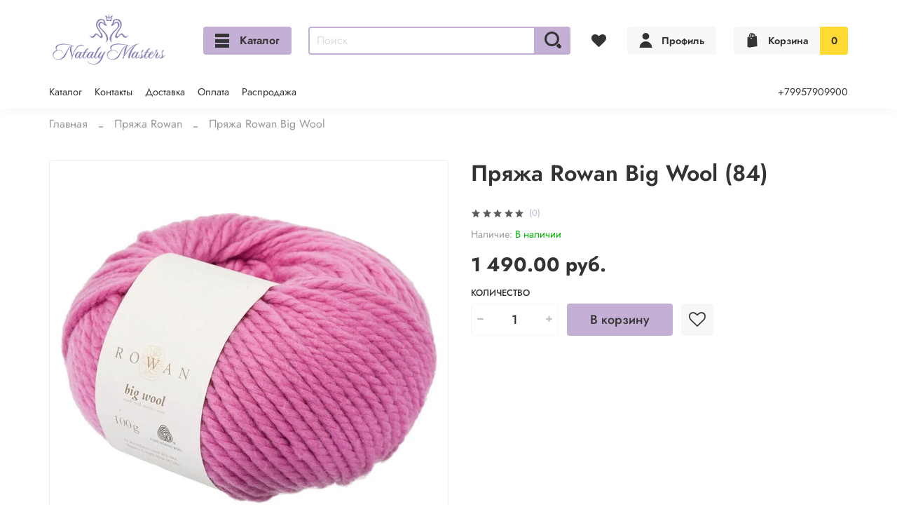

--- FILE ---
content_type: text/html; charset=utf-8
request_url: https://www.natalymasters.ru/product/pryazha-rowan-big-wool-84
body_size: 66247
content:
<!DOCTYPE html>
<html
  style="
    --color-btn-bg:#C4B0D4;
--color-btn-bg-is-dark:false;
--bg:#ffffff;
--bg-is-dark:false;

--color-text: var(--color-text-dark);
--color-text-minor-shade: var(--color-text-dark-minor-shade);
--color-text-major-shade: var(--color-text-dark-major-shade);
--color-text-half-shade: var(--color-text-dark-half-shade);

--color-notice-warning-is-dark:false;
--color-notice-success-is-dark:false;
--color-notice-error-is-dark:false;
--color-notice-info-is-dark:false;
--color-form-controls-bg:var(--bg);
--color-form-controls-bg-disabled:var(--bg-minor-shade);
--color-form-controls-border-color:var(--bg-half-shade);
--color-form-controls-color:var(--color-text);
--is-editor:false;


  "
  >
  <head><meta data-config="{&quot;product_id&quot;:300761562}" name="page-config" content="" /><meta data-config="{&quot;money_with_currency_format&quot;:{&quot;delimiter&quot;:&quot; &quot;,&quot;separator&quot;:&quot;.&quot;,&quot;format&quot;:&quot;%n %u&quot;,&quot;unit&quot;:&quot;руб.&quot;,&quot;show_price_without_cents&quot;:0},&quot;currency_code&quot;:&quot;RUR&quot;,&quot;currency_iso_code&quot;:&quot;RUB&quot;,&quot;default_currency&quot;:{&quot;title&quot;:&quot;Российский рубль&quot;,&quot;code&quot;:&quot;RUR&quot;,&quot;rate&quot;:1.0,&quot;format_string&quot;:&quot;%n %u&quot;,&quot;unit&quot;:&quot;руб.&quot;,&quot;price_separator&quot;:&quot;&quot;,&quot;is_default&quot;:true,&quot;price_delimiter&quot;:&quot;&quot;,&quot;show_price_with_delimiter&quot;:true,&quot;show_price_without_cents&quot;:false},&quot;facebook&quot;:{&quot;pixelActive&quot;:false,&quot;currency_code&quot;:&quot;RUB&quot;,&quot;use_variants&quot;:null},&quot;vk&quot;:{&quot;pixel_active&quot;:null,&quot;price_list_id&quot;:null},&quot;new_ya_metrika&quot;:true,&quot;ecommerce_data_container&quot;:&quot;dataLayer&quot;,&quot;common_js_version&quot;:null,&quot;vue_ui_version&quot;:null,&quot;feedback_captcha_enabled&quot;:true,&quot;account_id&quot;:1170304,&quot;hide_items_out_of_stock&quot;:true,&quot;forbid_order_over_existing&quot;:true,&quot;minimum_items_price&quot;:null,&quot;enable_comparison&quot;:true,&quot;locale&quot;:&quot;ru&quot;,&quot;client_group&quot;:null,&quot;consent_to_personal_data&quot;:{&quot;active&quot;:true,&quot;obligatory&quot;:true,&quot;description&quot;:&quot;Актуальная версия Политики обработки персональных данных есть в свободном доступе и расположена в сети интернет по адресу - https://www.natalymasters.ru/page/privacy&quot;},&quot;recaptcha_key&quot;:&quot;6LfXhUEmAAAAAOGNQm5_a2Ach-HWlFKD3Sq7vfFj&quot;,&quot;recaptcha_key_v3&quot;:&quot;6LcZi0EmAAAAAPNov8uGBKSHCvBArp9oO15qAhXa&quot;,&quot;yandex_captcha_key&quot;:&quot;ysc1_ec1ApqrRlTZTXotpTnO8PmXe2ISPHxsd9MO3y0rye822b9d2&quot;,&quot;checkout_float_order_content_block&quot;:false,&quot;available_products_characteristics_ids&quot;:null,&quot;sber_id_app_id&quot;:&quot;5b5a3c11-72e5-4871-8649-4cdbab3ba9a4&quot;,&quot;theme_generation&quot;:4,&quot;quick_checkout_captcha_enabled&quot;:false,&quot;max_order_lines_count&quot;:500,&quot;sber_bnpl_min_amount&quot;:1000,&quot;sber_bnpl_max_amount&quot;:150000,&quot;counter_settings&quot;:{&quot;data_layer_name&quot;:&quot;dataLayer&quot;,&quot;new_counters_setup&quot;:true,&quot;add_to_cart_event&quot;:true,&quot;remove_from_cart_event&quot;:true,&quot;add_to_wishlist_event&quot;:true,&quot;purchase_event&quot;:true},&quot;site_setting&quot;:{&quot;show_cart_button&quot;:true,&quot;show_service_button&quot;:false,&quot;show_marketplace_button&quot;:false,&quot;show_quick_checkout_button&quot;:false},&quot;warehouses&quot;:[],&quot;captcha_type&quot;:&quot;google&quot;,&quot;human_readable_urls&quot;:false}" name="shop-config" content="" /><meta name='js-evnvironment' content='production' /><meta name='default-locale' content='ru' /><meta name='insales-redefined-api-methods' content="[]" /><script>dataLayer= []; dataLayer.push({
        event: 'view_item',
        ecommerce: {
          items: [{"item_id":"300761562","item_name":"Пряжа Rowan Big Wool (84)","item_category":"Каталог/Пряжа Rowan/Пряжа Rowan Big Wool","price":1490}]
         }
      });</script>
<!--InsalesCounter -->
<script type="text/javascript">
(function() {
  if (typeof window.__insalesCounterId !== 'undefined') {
    return;
  }

  try {
    Object.defineProperty(window, '__insalesCounterId', {
      value: 1170304,
      writable: true,
      configurable: true
    });
  } catch (e) {
    console.error('InsalesCounter: Failed to define property, using fallback:', e);
    window.__insalesCounterId = 1170304;
  }

  if (typeof window.__insalesCounterId === 'undefined') {
    console.error('InsalesCounter: Failed to set counter ID');
    return;
  }

  let script = document.createElement('script');
  script.async = true;
  script.src = '/javascripts/insales_counter.js?7';
  let firstScript = document.getElementsByTagName('script')[0];
  firstScript.parentNode.insertBefore(script, firstScript);
})();
</script>
<!-- /InsalesCounter -->

    <!-- meta -->
<meta charset="UTF-8" /><title>Пряжа Rowan Big Wool (84) – купить за 1 490 руб. | Nataly Masters</title><meta name="description" content="Пряжа Rowan Big Wool (84) ⭐️ Цена - 1 490 руб. 🚚 Быстрая доставка. Описание, характеристики, отзывы. Смотрите все товары в разделе «Меринос». 
">
<meta data-config="{&quot;static-versioned&quot;: &quot;1.38&quot;}" name="theme-meta-data" content="">
<meta name="robots" content="index,follow" />
<meta http-equiv="X-UA-Compatible" content="IE=edge,chrome=1" />
<meta name="viewport" content="width=device-width, initial-scale=1.0" />
<meta name="SKYPE_TOOLBAR" content="SKYPE_TOOLBAR_PARSER_COMPATIBLE" />
<meta name="format-detection" content="telephone=no">

<!-- canonical url--><link rel="canonical" href="https://www.natalymasters.ru/product/pryazha-rowan-big-wool-84"/>


<!-- rss feed-->
    <meta property="og:title" content="Пряжа Rowan Big Wool (84)">
    <meta property="og:type" content="website">
    <meta property="og:url" content="https://www.natalymasters.ru/product/pryazha-rowan-big-wool-84">

    
      <meta property="og:image" content="https://static.insales-cdn.com/images/products/1/3306/546000106/84_2c439440-43f0-4477-a990-ad91a5e308c4.jpg">
    




<!-- icons-->
<!-- icons-->
      
      <link rel="icon" type="image/png" href="https://static.insales-cdn.com/files/1/3652/27921988/original/favicon_nm.png">
      <link rel="icon" type="image/png" sizes="16x16" href="https://static.insales-cdn.com/r/nsP93zJWckI/rs:fill-down:16:16:1/q:100/plain/files/1/3652/27921988/original/favicon_nm.png@png">
      <link rel="icon" type="image/png" sizes="32x32" href="https://static.insales-cdn.com/r/LXOeChSBL94/rs:fill-down:32:32:1/q:100/plain/files/1/3652/27921988/original/favicon_nm.png@png">
      <link rel="icon" type="image/png" sizes="48x48" href="https://static.insales-cdn.com/r/ymy86GPyEJ0/rs:fill-down:48:48:1/q:100/plain/files/1/3652/27921988/original/favicon_nm.png@png">
      <link rel="apple-touch-icon-precomposed" sizes="180x180" href="https://static.insales-cdn.com/r/rTre3QpbShc/rs:fill-down:180:180:1/q:100/plain/files/1/3652/27921988/original/favicon_nm.png@png">
      <link rel="apple-touch-icon-precomposed" sizes="167x167" href="https://static.insales-cdn.com/r/w33MAG6Ksy0/rs:fill-down:167:167:1/q:100/plain/files/1/3652/27921988/original/favicon_nm.png@png">
      <link rel="apple-touch-icon-precomposed" sizes="152x152" href="https://static.insales-cdn.com/r/j9QMATEJRlc/rs:fill-down:152:152:1/q:100/plain/files/1/3652/27921988/original/favicon_nm.png@png">
      <link rel="apple-touch-icon-precomposed" sizes="120x120" href="https://static.insales-cdn.com/r/5BBgdj0Y_8I/rs:fill-down:120:120:1/q:100/plain/files/1/3652/27921988/original/favicon_nm.png@png">
      <link rel="apple-touch-icon-precomposed" sizes="76x76" href="https://static.insales-cdn.com/r/llJBJt01uWE/rs:fill-down:76:76:1/q:100/plain/files/1/3652/27921988/original/favicon_nm.png@png">
      <link rel="apple-touch-icon" href="https://static.insales-cdn.com/files/1/3652/27921988/original/favicon_nm.png"><meta name="msapplication-TileColor" content="#C4B0D4">
  <meta name="msapplication-TileImage" content="https://static.insales-cdn.com/r/yQVccK31v-M/rs:fill-down:144:144:1/q:100/plain/files/1/3652/27921988/original/favicon_nm.png@png"><style media="screen">
  @supports (content-visibility: hidden) {
    body:not(.settings_loaded) {
      content-visibility: hidden;
    }
  }
  @supports not (content-visibility: hidden) {
    body:not(.settings_loaded) {
      visibility: hidden;
    }
  }
</style>

    <style>
      h1.heading {
        font-size: 2rem;
      }
    </style>
  <meta name='product-id' content='300761562' />
</head>
  <body data-multi-lang="false" data-theme-template="product" data-sidebar-type="normal" data-sidebar-position="left">
    <div class="preloader">
      <div class="lds-ellipsis"><div></div><div></div><div></div><div></div></div>
    </div>
    <noscript>
<div class="njs-alert-overlay">
  <div class="njs-alert-wrapper">
    <div class="njs-alert">
      <p></p>
    </div>
  </div>
</div>
</noscript>

    <div class="page_layout page_layout-clear ">
      <header>
      
        <div
  class="layout widget-type_system_widget_v4_header_6"
  style="--logo-img:'https://static.insales-cdn.com/files/1/1914/32057210/original/Nataly_Masters.png'; --logo-max-width:220px; --live-search:true; --hide-search:false; --hide-language:true; --hide-personal:false; --hide-compare:true; --hide-favorite:false; --hide-menu-photo:false; --hide-counts:false; --bage-bg:#ffda33; --bage-bg-is-light:true; --bage-bg-minor-shade:#ffd82a; --bage-bg-minor-shade-is-light:true; --bage-bg-major-shade:#ffd61e; --bage-bg-major-shade-is-light:true; --bage-bg-half-shade:#997d00; --bage-bg-half-shade-is-dark:true; --header-wide-bg:true; --menu-grid-list-min-width:190px; --menu-grid-list-row-gap:1rem; --menu-grid-list-column-gap:1rem; --subcollections-items-limit:9; --img-border-radius:0px; --menu-img-ratio:1; --menu-img-fit:cover; --header-top-pt:0.5vw; --header-top-pb:1vw; --header-main-pt:1vw; --header-main-pb:1vw; --header-wide-content:false; --hide-desktop:false; --hide-mobile:false;"
  data-widget-drop-item-id="59712274"
  
  >
  <div class="layout__content">
    




<div class="header header_no-languages">
  <div class="header__mobile-head">
    <div class="header__mobile-head-content">
      <button type="button" class="button button_size-l header__hide-mobile-menu-btn js-hide-mobile-menu">
          <span class="icon icon-times"></span>
      </button>

      
    </div>
  </div>

  <div class="header__content">
    <div class="header-part-main">
      <div class="header-part-main__inner">
        <div class="header__area-logo">
          
  
    
    
    
    
      <a href=" / " class="header__logo">
        <img src="https://static.insales-cdn.com/files/1/1914/32057210/original/Nataly_Masters.png" alt="Nataly Masters" title="Nataly Masters">
      </a>
    
  

        </div>

        <div class="header__area-catalog">
          <button type="button" class="button button_size-m header__show-collection-btn js-show-header-collections">
            <span class="icon icon-bars _show"></span>
            <span class="icon icon-times _hide"></span>
            Каталог
          </button>
        </div>

        <div class="header__area-search">
          <div class="header__search">
            <form action="/search" method="get" class="header__search-form">
              <input type="text" autocomplete="off" class="form-control form-control_size-m header__search-field" name="q" value="" placeholder="Поиск"  data-search-field >
              <button type="submit" class="button button_size-m header__search-btn">
                <span class="icon icon-search"></span>
              </button>
              <input type="hidden" name="lang" value="ru">
              <div class="header__search__results" data-search-result></div>
            </form>
            <button type="button" class="button button_size-m header__search-mobile-btn js-show-mobile-search">
                <span class="icon icon-search _show"></span>
              <span class="icon icon-times _hide"></span>
              </button>
            </div>
        </div>


        <div class="header__area-controls">
          

          
            <a href="/favorites" class="header__control-btn header__favorite">
              <span class="icon icon-favorites">
                <span class="header__control-bage favorites-empty" data-ui-favorites-counter></span>
              </span>
            </a>
          

          
            <a href="/client_account/orders" class="button button_size-m header__control-btn header__cabinet">
              <span class="icon icon-user"></span>
              <span class="header__control-text" >Профиль</span>
            </a>
          

          
            <a href="/cart_items" class="button button_size-m header__control-btn header__cart">
              <span class="icon icon-cart">
              </span>
              <span class="header__control-text" >Корзина</span>
              <span class="header__control-bage-cart" data-cart-positions-count></span>
            </a>
          
        </div>

        

        

        <div class="header__collections">
          <div class="header__collections-content">
            <div class="header__collections-head">Каталог</div>

            <ul class="grid-list header__collections-menu" data-navigation data-subcollections-items-limit=9>
              
              
              
                

                <li class="header__collections-item is-level-1" data-navigation-item>
                  
                    
                    

                    
                    

                    <a href="/collection/bobinnaya-pryazha" class="img-ratio img-fit header__collections-photo">
                      <div class="img-ratio__inner">
                        
                          <picture>
                            <source data-srcset="https://static.insales-cdn.com/r/MBA1lKRUa3c/rs:fit:500:500:1/plain/images/collections/1/7639/88964567/Bobiny.png@webp" type="image/webp" class="lazyload">
                            <img data-src="https://static.insales-cdn.com/r/_7QcLrYjAcQ/rs:fit:500:500:1/plain/images/collections/1/7639/88964567/Bobiny.png@png" class="lazyload" alt="Bobiny.png">
                          </picture>
                        
                      </div>
                    </a>
                  

                  <div class="header__collections-controls">
                    <a href="/collection/bobinnaya-pryazha" class="header__collections-link" data-navigation-link="/collection/bobinnaya-pryazha" >
                      Бобинная пряжа
                    </a>

                    
                      <button class="header__collections-show-submenu-btn js-show-mobile-submenu" type="button">
                        <span class="icon icon-angle-down"></span>
                      </button>
                    
                  </div>

                  
                    <ul class="header__collections-submenu" data-navigation-submenu>
                      
                        <li class="header__collections-item " data-navigation-item>
                          <div class="header__collections-controls">
                            <a href="/collection/bobinnaya-pryazha-microsoft" class="header__collections-link" data-navigation-link="/collection/bobinnaya-pryazha-microsoft" >
                              Бобинная пряжа Microsoft

                              
                                
                                  <span class="header__collections-item-count">17</span>
                                
                              

                            </a>
                          </div>
                        </li>
                      
                        <li class="header__collections-item " data-navigation-item>
                          <div class="header__collections-controls">
                            <a href="/collection/bobinnaya-pryazha-linette" class="header__collections-link" data-navigation-link="/collection/bobinnaya-pryazha-linette" >
                              Бобинная пряжа Linette

                              
                                
                                  <span class="header__collections-item-count">9</span>
                                
                              

                            </a>
                          </div>
                        </li>
                      
                        <li class="header__collections-item " data-navigation-item>
                          <div class="header__collections-controls">
                            <a href="/collection/bobinnaya-pryazha-siyah" class="header__collections-link" data-navigation-link="/collection/bobinnaya-pryazha-siyah" >
                              Бобинная пряжа Siyah

                              
                                
                                  <span class="header__collections-item-count">1</span>
                                
                              

                            </a>
                          </div>
                        </li>
                      
                        <li class="header__collections-item " data-navigation-item>
                          <div class="header__collections-controls">
                            <a href="/collection/bobinnaya-pryazha-mistral" class="header__collections-link" data-navigation-link="/collection/bobinnaya-pryazha-mistral" >
                              Бобинная пряжа Mistral

                              
                                
                                  <span class="header__collections-item-count">1</span>
                                
                              

                            </a>
                          </div>
                        </li>
                      
                        <li class="header__collections-item " data-navigation-item>
                          <div class="header__collections-controls">
                            <a href="/collection/bobinnaya-pryazha-brodway" class="header__collections-link" data-navigation-link="/collection/bobinnaya-pryazha-brodway" >
                              Бобинная пряжа Brodway

                              
                                
                                  <span class="header__collections-item-count">1</span>
                                
                              

                            </a>
                          </div>
                        </li>
                      
                        <li class="header__collections-item " data-navigation-item>
                          <div class="header__collections-controls">
                            <a href="/collection/bobinnaya-pryazha-brez" class="header__collections-link" data-navigation-link="/collection/bobinnaya-pryazha-brez" >
                              Бобинная пряжа Brez

                              
                                
                                  <span class="header__collections-item-count">2</span>
                                
                              

                            </a>
                          </div>
                        </li>
                      
                        <li class="header__collections-item " data-navigation-item>
                          <div class="header__collections-controls">
                            <a href="/collection/bobinnaya-pryazha-matrix" class="header__collections-link" data-navigation-link="/collection/bobinnaya-pryazha-matrix" >
                              Бобинная пряжа Matrix

                              
                                
                                  <span class="header__collections-item-count">1</span>
                                
                              

                            </a>
                          </div>
                        </li>
                      
                        <li class="header__collections-item " data-navigation-item>
                          <div class="header__collections-controls">
                            <a href="/collection/bobinnaya-pryazha-cabaret" class="header__collections-link" data-navigation-link="/collection/bobinnaya-pryazha-cabaret" >
                              Бобинная пряжа Cabaret

                              
                                
                                  <span class="header__collections-item-count">1</span>
                                
                              

                            </a>
                          </div>
                        </li>
                      
                        <li class="header__collections-item " data-navigation-item>
                          <div class="header__collections-controls">
                            <a href="/collection/bobinnaya-pryazha-art-498" class="header__collections-link" data-navigation-link="/collection/bobinnaya-pryazha-art-498" >
                              Бобинная пряжа Art. 498

                              
                                
                              

                            </a>
                          </div>
                        </li>
                      
                        <li class="header__collections-item is-hide" data-navigation-item>
                          <div class="header__collections-controls">
                            <a href="/collection/bobinnaya-pryazha-art-4590" class="header__collections-link" data-navigation-link="/collection/bobinnaya-pryazha-art-4590" >
                              Бобинная пряжа Art. 4590

                              
                                
                                  <span class="header__collections-item-count">1</span>
                                
                              

                            </a>
                          </div>
                        </li>
                      
                        <li class="header__collections-item is-hide" data-navigation-item>
                          <div class="header__collections-controls">
                            <a href="/collection/bobinnaya-pryazha-stripe" class="header__collections-link" data-navigation-link="/collection/bobinnaya-pryazha-stripe" >
                              Бобинная пряжа Stripe

                              
                                
                                  <span class="header__collections-item-count">2</span>
                                
                              

                            </a>
                          </div>
                        </li>
                      
                        <li class="header__collections-item is-hide" data-navigation-item>
                          <div class="header__collections-controls">
                            <a href="/collection/bobinnaya-pryazha-folk" class="header__collections-link" data-navigation-link="/collection/bobinnaya-pryazha-folk" >
                              Бобинная пряжа Folk

                              
                                
                                  <span class="header__collections-item-count">1</span>
                                
                              

                            </a>
                          </div>
                        </li>
                      
                        <li class="header__collections-item is-hide" data-navigation-item>
                          <div class="header__collections-controls">
                            <a href="/collection/bobinnaya-pryazha-linus" class="header__collections-link" data-navigation-link="/collection/bobinnaya-pryazha-linus" >
                              Бобинная пряжа Linus

                              
                                
                                  <span class="header__collections-item-count">1</span>
                                
                              

                            </a>
                          </div>
                        </li>
                      
                        <li class="header__collections-item is-hide" data-navigation-item>
                          <div class="header__collections-controls">
                            <a href="/collection/bobinnaya-pryazha-cotton-alpaca" class="header__collections-link" data-navigation-link="/collection/bobinnaya-pryazha-cotton-alpaca" >
                              Бобинная пряжа Cotton Alpaca

                              
                                
                                  <span class="header__collections-item-count">1</span>
                                
                              

                            </a>
                          </div>
                        </li>
                      
                        <li class="header__collections-item is-hide" data-navigation-item>
                          <div class="header__collections-controls">
                            <a href="/collection/bobinnaya-pryazha-merino-paillettes" class="header__collections-link" data-navigation-link="/collection/bobinnaya-pryazha-merino-paillettes" >
                              Бобинная пряжа Merino Paillettes

                              
                                
                                  <span class="header__collections-item-count">1</span>
                                
                              

                            </a>
                          </div>
                        </li>
                      
                        <li class="header__collections-item is-hide" data-navigation-item>
                          <div class="header__collections-controls">
                            <a href="/collection/bobinnaya-pryazha-jute" class="header__collections-link" data-navigation-link="/collection/bobinnaya-pryazha-jute" >
                              Бобинная пряжа Jute

                              
                                
                                  <span class="header__collections-item-count">1</span>
                                
                              

                            </a>
                          </div>
                        </li>
                      
                        <li class="header__collections-item is-hide" data-navigation-item>
                          <div class="header__collections-controls">
                            <a href="/collection/bobinnaya-pryazha-alpaca-bright" class="header__collections-link" data-navigation-link="/collection/bobinnaya-pryazha-alpaca-bright" >
                              Бобинная пряжа Alpaca Bright

                              
                                
                                  <span class="header__collections-item-count">4</span>
                                
                              

                            </a>
                          </div>
                        </li>
                      
                        <li class="header__collections-item is-hide" data-navigation-item>
                          <div class="header__collections-controls">
                            <a href="/collection/bobinnaya-pryazha-fantasia" class="header__collections-link" data-navigation-link="/collection/bobinnaya-pryazha-fantasia" >
                              Бобинная пряжа Fantasia

                              
                                
                                  <span class="header__collections-item-count">13</span>
                                
                              

                            </a>
                          </div>
                        </li>
                      
                        <li class="header__collections-item is-hide" data-navigation-item>
                          <div class="header__collections-controls">
                            <a href="/collection/bobinnaya-pryazha-vanity" class="header__collections-link" data-navigation-link="/collection/bobinnaya-pryazha-vanity" >
                              Бобинная пряжа Vanity

                              
                                
                                  <span class="header__collections-item-count">7</span>
                                
                              

                            </a>
                          </div>
                        </li>
                      
                        <li class="header__collections-item is-hide" data-navigation-item>
                          <div class="header__collections-controls">
                            <a href="/collection/bobinnaya-pryazha-giulia" class="header__collections-link" data-navigation-link="/collection/bobinnaya-pryazha-giulia" >
                              Бобинная пряжа Giulia

                              
                                
                                  <span class="header__collections-item-count">4</span>
                                
                              

                            </a>
                          </div>
                        </li>
                      
                        <li class="header__collections-item is-hide" data-navigation-item>
                          <div class="header__collections-controls">
                            <a href="/collection/bobinnaya-pryazha-pelliccia" class="header__collections-link" data-navigation-link="/collection/bobinnaya-pryazha-pelliccia" >
                              Бобинная пряжа Pelliccia

                              
                                
                                  <span class="header__collections-item-count">1</span>
                                
                              

                            </a>
                          </div>
                        </li>
                      
                        <li class="header__collections-item is-hide" data-navigation-item>
                          <div class="header__collections-controls">
                            <a href="/collection/bobinnaya-pryazha-cotone-kidmohair" class="header__collections-link" data-navigation-link="/collection/bobinnaya-pryazha-cotone-kidmohair" >
                              Бобинная пряжа Cotone Kidmohair

                              
                                
                                  <span class="header__collections-item-count">2</span>
                                
                              

                            </a>
                          </div>
                        </li>
                      
                        <li class="header__collections-item is-hide" data-navigation-item>
                          <div class="header__collections-controls">
                            <a href="/collection/bobinnaya-pryazha-frescolino" class="header__collections-link" data-navigation-link="/collection/bobinnaya-pryazha-frescolino" >
                              Бобинная пряжа Frescolino

                              
                                
                                  <span class="header__collections-item-count">10</span>
                                
                              

                            </a>
                          </div>
                        </li>
                      
                        <li class="header__collections-item is-hide" data-navigation-item>
                          <div class="header__collections-controls">
                            <a href="/collection/bobinnaya-pryazha-cotone-pail" class="header__collections-link" data-navigation-link="/collection/bobinnaya-pryazha-cotone-pail" >
                              Бобинная пряжа Cotone Pail

                              
                                
                                  <span class="header__collections-item-count">4</span>
                                
                              

                            </a>
                          </div>
                        </li>
                      
                        <li class="header__collections-item is-hide" data-navigation-item>
                          <div class="header__collections-controls">
                            <a href="/collection/bobinnaya-pryazha-canalino" class="header__collections-link" data-navigation-link="/collection/bobinnaya-pryazha-canalino" >
                              Бобинная пряжа Canalino

                              
                                
                                  <span class="header__collections-item-count">3</span>
                                
                              

                            </a>
                          </div>
                        </li>
                      
                        <li class="header__collections-item is-hide" data-navigation-item>
                          <div class="header__collections-controls">
                            <a href="/collection/bobinnaya-pryazha-hemp-tweed" class="header__collections-link" data-navigation-link="/collection/bobinnaya-pryazha-hemp-tweed" >
                              Бобинная пряжа Hemp Tweed

                              
                                
                                  <span class="header__collections-item-count">2</span>
                                
                              

                            </a>
                          </div>
                        </li>
                      
                        <li class="header__collections-item is-hide" data-navigation-item>
                          <div class="header__collections-controls">
                            <a href="/collection/bobinnaya-pryazha-armonia" class="header__collections-link" data-navigation-link="/collection/bobinnaya-pryazha-armonia" >
                              Бобинная пряжа Armonia

                              
                                
                                  <span class="header__collections-item-count">10</span>
                                
                              

                            </a>
                          </div>
                        </li>
                      
                        <li class="header__collections-item is-hide" data-navigation-item>
                          <div class="header__collections-controls">
                            <a href="/collection/bobinnaya-pryazha-theo" class="header__collections-link" data-navigation-link="/collection/bobinnaya-pryazha-theo" >
                              Бобинная пряжа Theo

                              
                                
                                  <span class="header__collections-item-count">1</span>
                                
                              

                            </a>
                          </div>
                        </li>
                      
                        <li class="header__collections-item is-hide" data-navigation-item>
                          <div class="header__collections-controls">
                            <a href="/collection/bobinnaya-pryazha-cablissimo" class="header__collections-link" data-navigation-link="/collection/bobinnaya-pryazha-cablissimo" >
                              Бобинная пряжа Cablissimo

                              
                                
                                  <span class="header__collections-item-count">1</span>
                                
                              

                            </a>
                          </div>
                        </li>
                      
                        <li class="header__collections-item is-hide" data-navigation-item>
                          <div class="header__collections-controls">
                            <a href="/collection/bobinnaya-pryazha-ecoflacon" class="header__collections-link" data-navigation-link="/collection/bobinnaya-pryazha-ecoflacon" >
                              Бобинная пряжа Ecoflacon

                              
                                
                                  <span class="header__collections-item-count">5</span>
                                
                              

                            </a>
                          </div>
                        </li>
                      
                        <li class="header__collections-item is-hide" data-navigation-item>
                          <div class="header__collections-controls">
                            <a href="/collection/bobinnaya-pryazha-urubamba" class="header__collections-link" data-navigation-link="/collection/bobinnaya-pryazha-urubamba" >
                              Бобинная пряжа Urubamba

                              
                                
                                  <span class="header__collections-item-count">3</span>
                                
                              

                            </a>
                          </div>
                        </li>
                      
                        <li class="header__collections-item is-hide" data-navigation-item>
                          <div class="header__collections-controls">
                            <a href="/collection/bobinnaya-pryazha-superkid-mohair" class="header__collections-link" data-navigation-link="/collection/bobinnaya-pryazha-superkid-mohair" >
                              Бобинная пряжа Superkid Mohair

                              
                                
                                  <span class="header__collections-item-count">9</span>
                                
                              

                            </a>
                          </div>
                        </li>
                      
                        <li class="header__collections-item is-hide" data-navigation-item>
                          <div class="header__collections-controls">
                            <a href="/collection/bobinnaya-pryazha-egitto" class="header__collections-link" data-navigation-link="/collection/bobinnaya-pryazha-egitto" >
                              Бобинная пряжа Egitto

                              
                                
                                  <span class="header__collections-item-count">4</span>
                                
                              

                            </a>
                          </div>
                        </li>
                      
                        <li class="header__collections-item is-hide" data-navigation-item>
                          <div class="header__collections-controls">
                            <a href="/collection/bobinnaya-pryazha-mirucha" class="header__collections-link" data-navigation-link="/collection/bobinnaya-pryazha-mirucha" >
                              Бобинная пряжа Mirucha

                              
                                
                                  <span class="header__collections-item-count">1</span>
                                
                              

                            </a>
                          </div>
                        </li>
                      
                        <li class="header__collections-item is-hide" data-navigation-item>
                          <div class="header__collections-controls">
                            <a href="/collection/bobinnaya-pryazha-paillettes" class="header__collections-link" data-navigation-link="/collection/bobinnaya-pryazha-paillettes" >
                              Бобинная пряжа Paillettes

                              
                                
                                  <span class="header__collections-item-count">7</span>
                                
                              

                            </a>
                          </div>
                        </li>
                      
                        <li class="header__collections-item is-hide" data-navigation-item>
                          <div class="header__collections-controls">
                            <a href="/collection/bobinnaya-pryazha-palinuro" class="header__collections-link" data-navigation-link="/collection/bobinnaya-pryazha-palinuro" >
                              Бобинная пряжа Palinuro

                              
                                
                              

                            </a>
                          </div>
                        </li>
                      
                    </ul>
                    <div class="header__collections-show-more is-show">
                      <span class="button-link header__collections-show-more-link js-show-more-subcollections">
                        <span class="header__collections-show-more-text-show">Показать все</span>
                        <span class="header__collections-show-more-text-hide">Скрыть</span>
                        <span class="icon icon-angle-down"></span>
                      </span>
                    </div>
                  
                </li>
              
                

                <li class="header__collections-item is-level-1" data-navigation-item>
                  
                    
                    

                    
                    

                    <a href="/collection/pryazha-schachenmayr" class="img-ratio img-fit header__collections-photo">
                      <div class="img-ratio__inner">
                        
                          <picture>
                            <source data-srcset="https://static.insales-cdn.com/r/gfjXFIUfnio/rs:fit:500:500:1/plain/images/collections/1/5258/88962186/Schachenmayr.jpg@webp" type="image/webp" class="lazyload">
                            <img data-src="https://static.insales-cdn.com/r/l7bdHekmUUg/rs:fit:500:500:1/plain/images/collections/1/5258/88962186/Schachenmayr.jpg@jpg" class="lazyload" alt="Schachenmayr.jpg">
                          </picture>
                        
                      </div>
                    </a>
                  

                  <div class="header__collections-controls">
                    <a href="/collection/pryazha-schachenmayr" class="header__collections-link" data-navigation-link="/collection/pryazha-schachenmayr" >
                      Пряжа Schachenmayr
                    </a>

                    
                      <button class="header__collections-show-submenu-btn js-show-mobile-submenu" type="button">
                        <span class="icon icon-angle-down"></span>
                      </button>
                    
                  </div>

                  
                    <ul class="header__collections-submenu" data-navigation-submenu>
                      
                        <li class="header__collections-item " data-navigation-item>
                          <div class="header__collections-controls">
                            <a href="/collection/pryazha-schachenmayr-punto" class="header__collections-link" data-navigation-link="/collection/pryazha-schachenmayr-punto" >
                              Пряжа Schachenmayr Punto

                              
                                
                                  <span class="header__collections-item-count">12</span>
                                
                              

                            </a>
                          </div>
                        </li>
                      
                        <li class="header__collections-item " data-navigation-item>
                          <div class="header__collections-controls">
                            <a href="/collection/pryazha-schachenmayr-rugiada" class="header__collections-link" data-navigation-link="/collection/pryazha-schachenmayr-rugiada" >
                              Пряжа Schachenmayr Rugiada

                              
                                
                                  <span class="header__collections-item-count">9</span>
                                
                              

                            </a>
                          </div>
                        </li>
                      
                        <li class="header__collections-item " data-navigation-item>
                          <div class="header__collections-controls">
                            <a href="/collection/pryazha-schachenmayr-tahiti" class="header__collections-link" data-navigation-link="/collection/pryazha-schachenmayr-tahiti" >
                              Пряжа Schachenmayr Tahiti

                              
                                
                                  <span class="header__collections-item-count">24</span>
                                
                              

                            </a>
                          </div>
                        </li>
                      
                        <li class="header__collections-item " data-navigation-item>
                          <div class="header__collections-controls">
                            <a href="/collection/pryazha-schachenmayr-daliya" class="header__collections-link" data-navigation-link="/collection/pryazha-schachenmayr-daliya" >
                              Пряжа Schachenmayr Daliya

                              
                                
                                  <span class="header__collections-item-count">8</span>
                                
                              

                            </a>
                          </div>
                        </li>
                      
                        <li class="header__collections-item " data-navigation-item>
                          <div class="header__collections-controls">
                            <a href="/collection/pryazha-schachenmayr-bravo-softy" class="header__collections-link" data-navigation-link="/collection/pryazha-schachenmayr-bravo-softy" >
                              Пряжа Schachenmayr Bravo Softy

                              
                                
                                  <span class="header__collections-item-count">14</span>
                                
                              

                            </a>
                          </div>
                        </li>
                      
                        <li class="header__collections-item " data-navigation-item>
                          <div class="header__collections-controls">
                            <a href="/collection/pryazha-schachenmayr-silk" class="header__collections-link" data-navigation-link="/collection/pryazha-schachenmayr-silk" >
                              Пряжа Schachenmayr Silk

                              
                                
                              

                            </a>
                          </div>
                        </li>
                      
                        <li class="header__collections-item " data-navigation-item>
                          <div class="header__collections-controls">
                            <a href="/collection/pryazha-schachenmayr-merino-yak" class="header__collections-link" data-navigation-link="/collection/pryazha-schachenmayr-merino-yak" >
                              Пряжа Schachenmayr Merino Yak

                              
                                
                                  <span class="header__collections-item-count">4</span>
                                
                              

                            </a>
                          </div>
                        </li>
                      
                        <li class="header__collections-item " data-navigation-item>
                          <div class="header__collections-controls">
                            <a href="/collection/pryazha-schachenmayr-bellicia" class="header__collections-link" data-navigation-link="/collection/pryazha-schachenmayr-bellicia" >
                              Пряжа Schachenmayr Bellicia

                              
                                
                                  <span class="header__collections-item-count">14</span>
                                
                              

                            </a>
                          </div>
                        </li>
                      
                        <li class="header__collections-item " data-navigation-item>
                          <div class="header__collections-controls">
                            <a href="/collection/pryazha-schachenmayr-peach-cotton" class="header__collections-link" data-navigation-link="/collection/pryazha-schachenmayr-peach-cotton" >
                              Пряжа Schachenmayr Peach Cotton

                              
                                
                                  <span class="header__collections-item-count">17</span>
                                
                              

                            </a>
                          </div>
                        </li>
                      
                        <li class="header__collections-item is-hide" data-navigation-item>
                          <div class="header__collections-controls">
                            <a href="/collection/pryazha-schachenmayr-mohair-dream" class="header__collections-link" data-navigation-link="/collection/pryazha-schachenmayr-mohair-dream" >
                              Пряжа Schachenmayr Mohair Dream

                              
                                
                                  <span class="header__collections-item-count">17</span>
                                
                              

                            </a>
                          </div>
                        </li>
                      
                        <li class="header__collections-item is-hide" data-navigation-item>
                          <div class="header__collections-controls">
                            <a href="/collection/pryazha-schachenmayr-pebble-mohair" class="header__collections-link" data-navigation-link="/collection/pryazha-schachenmayr-pebble-mohair" >
                              Пряжа Schachenmayr Pebble Mohair

                              
                                
                                  <span class="header__collections-item-count">4</span>
                                
                              

                            </a>
                          </div>
                        </li>
                      
                        <li class="header__collections-item is-hide" data-navigation-item>
                          <div class="header__collections-controls">
                            <a href="/collection/pryazha-schachenmayr-alpaca-big" class="header__collections-link" data-navigation-link="/collection/pryazha-schachenmayr-alpaca-big" >
                              Пряжа Schachenmayr Alpaca Big

                              
                                
                                  <span class="header__collections-item-count">7</span>
                                
                              

                            </a>
                          </div>
                        </li>
                      
                        <li class="header__collections-item is-hide" data-navigation-item>
                          <div class="header__collections-controls">
                            <a href="/collection/pryazha-schachenmayr-classic-mix" class="header__collections-link" data-navigation-link="/collection/pryazha-schachenmayr-classic-mix" >
                              Пряжа Schachenmayr Classic Mix

                              
                                
                                  <span class="header__collections-item-count">20</span>
                                
                              

                            </a>
                          </div>
                        </li>
                      
                        <li class="header__collections-item is-hide" data-navigation-item>
                          <div class="header__collections-controls">
                            <a href="/collection/pryazha-schachenmayr-dinora" class="header__collections-link" data-navigation-link="/collection/pryazha-schachenmayr-dinora" >
                              Пряжа Schachenmayr Dinora

                              
                                
                                  <span class="header__collections-item-count">7</span>
                                
                              

                            </a>
                          </div>
                        </li>
                      
                        <li class="header__collections-item is-hide" data-navigation-item>
                          <div class="header__collections-controls">
                            <a href="/collection/pryazha-schachenmayr-color-breeze" class="header__collections-link" data-navigation-link="/collection/pryazha-schachenmayr-color-breeze" >
                              Пряжа Schachenmayr Color Breeze

                              
                                
                                  <span class="header__collections-item-count">10</span>
                                
                              

                            </a>
                          </div>
                        </li>
                      
                        <li class="header__collections-item is-hide" data-navigation-item>
                          <div class="header__collections-controls">
                            <a href="/collection/pryazha-schachenmayr-alva-silk" class="header__collections-link" data-navigation-link="/collection/pryazha-schachenmayr-alva-silk" >
                              Пряжа Schachenmayr Alva Silk

                              
                                
                                  <span class="header__collections-item-count">3</span>
                                
                              

                            </a>
                          </div>
                        </li>
                      
                        <li class="header__collections-item is-hide" data-navigation-item>
                          <div class="header__collections-controls">
                            <a href="/collection/pryazha-schachenmayr-cotton-bambulino" class="header__collections-link" data-navigation-link="/collection/pryazha-schachenmayr-cotton-bambulino" >
                              Пряжа Schachenmayr Cotton Bambulino

                              
                                
                                  <span class="header__collections-item-count">9</span>
                                
                              

                            </a>
                          </div>
                        </li>
                      
                        <li class="header__collections-item is-hide" data-navigation-item>
                          <div class="header__collections-controls">
                            <a href="/collection/pryazha-schachenmayr-color-drift" class="header__collections-link" data-navigation-link="/collection/pryazha-schachenmayr-color-drift" >
                              Пряжа Schachenmayr Color Drift

                              
                                
                                  <span class="header__collections-item-count">10</span>
                                
                              

                            </a>
                          </div>
                        </li>
                      
                        <li class="header__collections-item is-hide" data-navigation-item>
                          <div class="header__collections-controls">
                            <a href="/collection/pryazha-schachenmayr-cashmere" class="header__collections-link" data-navigation-link="/collection/pryazha-schachenmayr-cashmere" >
                              Пряжа Schachenmayr Cashmere

                              
                                
                              

                            </a>
                          </div>
                        </li>
                      
                        <li class="header__collections-item is-hide" data-navigation-item>
                          <div class="header__collections-controls">
                            <a href="/collection/pryazha-schachenmayr-pyramid-cotton" class="header__collections-link" data-navigation-link="/collection/pryazha-schachenmayr-pyramid-cotton" >
                              Пряжа Schachenmayr Pyramid Cotton

                              
                                
                                  <span class="header__collections-item-count">20</span>
                                
                              

                            </a>
                          </div>
                        </li>
                      
                        <li class="header__collections-item is-hide" data-navigation-item>
                          <div class="header__collections-controls">
                            <a href="/collection/pryazha-schachenmayr-virtuoso-color" class="header__collections-link" data-navigation-link="/collection/pryazha-schachenmayr-virtuoso-color" >
                              Пряжа Schachenmayr Virtuoso Color

                              
                                
                                  <span class="header__collections-item-count">8</span>
                                
                              

                            </a>
                          </div>
                        </li>
                      
                        <li class="header__collections-item is-hide" data-navigation-item>
                          <div class="header__collections-controls">
                            <a href="/collection/pryazha-schachenmayr-spotlight-on-color" class="header__collections-link" data-navigation-link="/collection/pryazha-schachenmayr-spotlight-on-color" >
                              Пряжа Schachenmayr Spotlight on Color

                              
                                
                                  <span class="header__collections-item-count">7</span>
                                
                              

                            </a>
                          </div>
                        </li>
                      
                        <li class="header__collections-item is-hide" data-navigation-item>
                          <div class="header__collections-controls">
                            <a href="/collection/pryazha-schachenmayr-denim-tweed" class="header__collections-link" data-navigation-link="/collection/pryazha-schachenmayr-denim-tweed" >
                              Пряжа Schachenmayr Denim Tweed

                              
                                
                                  <span class="header__collections-item-count">15</span>
                                
                              

                            </a>
                          </div>
                        </li>
                      
                        <li class="header__collections-item is-hide" data-navigation-item>
                          <div class="header__collections-controls">
                            <a href="/collection/pryazha-schachenmayr-cotton-bamboo" class="header__collections-link" data-navigation-link="/collection/pryazha-schachenmayr-cotton-bamboo" >
                              Пряжа Schachenmayr Cotton Bamboo

                              
                                
                                  <span class="header__collections-item-count">18</span>
                                
                              

                            </a>
                          </div>
                        </li>
                      
                        <li class="header__collections-item is-hide" data-navigation-item>
                          <div class="header__collections-controls">
                            <a href="/collection/pryazha-schachenmayr-duo-multicolore" class="header__collections-link" data-navigation-link="/collection/pryazha-schachenmayr-duo-multicolore" >
                              Пряжа Schachenmayr Duo Multicolore

                              
                                
                                  <span class="header__collections-item-count">13</span>
                                
                              

                            </a>
                          </div>
                        </li>
                      
                        <li class="header__collections-item is-hide" data-navigation-item>
                          <div class="header__collections-controls">
                            <a href="/collection/pryazha-schachenmayr-tuscany-tweed" class="header__collections-link" data-navigation-link="/collection/pryazha-schachenmayr-tuscany-tweed" >
                              Пряжа Schachenmayr Tuscany Tweed

                              
                                
                                  <span class="header__collections-item-count">25</span>
                                
                              

                            </a>
                          </div>
                        </li>
                      
                        <li class="header__collections-item is-hide" data-navigation-item>
                          <div class="header__collections-controls">
                            <a href="/collection/pryazha-schachenmayr-elegant-mohair" class="header__collections-link" data-navigation-link="/collection/pryazha-schachenmayr-elegant-mohair" >
                              Пряжа Schachenmayr Elegant Mohair

                              
                                
                                  <span class="header__collections-item-count">18</span>
                                
                              

                            </a>
                          </div>
                        </li>
                      
                        <li class="header__collections-item is-hide" data-navigation-item>
                          <div class="header__collections-controls">
                            <a href="/collection/pryazha-schachenmayr-merino-extrafine-120" class="header__collections-link" data-navigation-link="/collection/pryazha-schachenmayr-merino-extrafine-120" >
                              Пряжа Schachenmayr Merino Extrafine 120

                              
                                
                                  <span class="header__collections-item-count">61</span>
                                
                              

                            </a>
                          </div>
                        </li>
                      
                        <li class="header__collections-item is-hide" data-navigation-item>
                          <div class="header__collections-controls">
                            <a href="/collection/pryazha-schachenmayr-alpaca-classico" class="header__collections-link" data-navigation-link="/collection/pryazha-schachenmayr-alpaca-classico" >
                              Пряжа Schachenmayr Alpaca Classico

                              
                                
                                  <span class="header__collections-item-count">32</span>
                                
                              

                            </a>
                          </div>
                        </li>
                      
                        <li class="header__collections-item is-hide" data-navigation-item>
                          <div class="header__collections-controls">
                            <a href="/collection/pryazha-schachenmayr-merino-extrafine-170" class="header__collections-link" data-navigation-link="/collection/pryazha-schachenmayr-merino-extrafine-170" >
                              Пряжа Schachenmayr Merino Extrafine 170

                              
                                
                                  <span class="header__collections-item-count">28</span>
                                
                              

                            </a>
                          </div>
                        </li>
                      
                        <li class="header__collections-item is-hide" data-navigation-item>
                          <div class="header__collections-controls">
                            <a href="/collection/pryazha-schachenmayr-silk-color" class="header__collections-link" data-navigation-link="/collection/pryazha-schachenmayr-silk-color" >
                              Пряжа Schachenmayr Silk Color

                              
                                
                              

                            </a>
                          </div>
                        </li>
                      
                        <li class="header__collections-item is-hide" data-navigation-item>
                          <div class="header__collections-controls">
                            <a href="/collection/pryazha-schachenmayr-alpaca-soft" class="header__collections-link" data-navigation-link="/collection/pryazha-schachenmayr-alpaca-soft" >
                              Пряжа Schachenmayr Alpaca Soft

                              
                                
                                  <span class="header__collections-item-count">12</span>
                                
                              

                            </a>
                          </div>
                        </li>
                      
                        <li class="header__collections-item is-hide" data-navigation-item>
                          <div class="header__collections-controls">
                            <a href="/collection/pryazha-schachenmayr-easy-cotton-spritz" class="header__collections-link" data-navigation-link="/collection/pryazha-schachenmayr-easy-cotton-spritz" >
                              Пряжа Schachenmayr Easy Cotton Spritz

                              
                                
                                  <span class="header__collections-item-count">10</span>
                                
                              

                            </a>
                          </div>
                        </li>
                      
                        <li class="header__collections-item is-hide" data-navigation-item>
                          <div class="header__collections-controls">
                            <a href="/collection/pryazha-schachenmayr-energy-flow-color" class="header__collections-link" data-navigation-link="/collection/pryazha-schachenmayr-energy-flow-color" >
                              Пряжа Schachenmayr Energy Flow Color

                              
                                
                                  <span class="header__collections-item-count">6</span>
                                
                              

                            </a>
                          </div>
                        </li>
                      
                    </ul>
                    <div class="header__collections-show-more is-show">
                      <span class="button-link header__collections-show-more-link js-show-more-subcollections">
                        <span class="header__collections-show-more-text-show">Показать все</span>
                        <span class="header__collections-show-more-text-hide">Скрыть</span>
                        <span class="icon icon-angle-down"></span>
                      </span>
                    </div>
                  
                </li>
              
                

                <li class="header__collections-item is-level-1" data-navigation-item>
                  
                    
                    

                    
                    

                    <a href="/collection/pryazha-lana-gatto" class="img-ratio img-fit header__collections-photo">
                      <div class="img-ratio__inner">
                        
                          <picture>
                            <source data-srcset="https://static.insales-cdn.com/r/ZmI03bvQn-U/rs:fit:500:500:1/plain/images/collections/1/5254/88962182/Lana_Gatto.png@webp" type="image/webp" class="lazyload">
                            <img data-src="https://static.insales-cdn.com/r/1wcCR7eZ39g/rs:fit:500:500:1/plain/images/collections/1/5254/88962182/Lana_Gatto.png@png" class="lazyload" alt="Lana_Gatto.png">
                          </picture>
                        
                      </div>
                    </a>
                  

                  <div class="header__collections-controls">
                    <a href="/collection/pryazha-lana-gatto" class="header__collections-link" data-navigation-link="/collection/pryazha-lana-gatto" >
                      Пряжа Lana Gatto
                    </a>

                    
                      <button class="header__collections-show-submenu-btn js-show-mobile-submenu" type="button">
                        <span class="icon icon-angle-down"></span>
                      </button>
                    
                  </div>

                  
                    <ul class="header__collections-submenu" data-navigation-submenu>
                      
                        <li class="header__collections-item " data-navigation-item>
                          <div class="header__collections-controls">
                            <a href="/collection/pryazha-lana-gatto-silk-mohair" class="header__collections-link" data-navigation-link="/collection/pryazha-lana-gatto-silk-mohair" >
                              Пряжа Lana Gatto Silk Mohair

                              
                                
                                  <span class="header__collections-item-count">15</span>
                                
                              

                            </a>
                          </div>
                        </li>
                      
                        <li class="header__collections-item " data-navigation-item>
                          <div class="header__collections-controls">
                            <a href="/collection/pryazha-lana-gatto-super-soft" class="header__collections-link" data-navigation-link="/collection/pryazha-lana-gatto-super-soft" >
                              Пряжа Lana Gatto Super Soft

                              
                                
                                  <span class="header__collections-item-count">81</span>
                                
                              

                            </a>
                          </div>
                        </li>
                      
                        <li class="header__collections-item " data-navigation-item>
                          <div class="header__collections-controls">
                            <a href="/collection/pryazha-lana-gatto-parigi" class="header__collections-link" data-navigation-link="/collection/pryazha-lana-gatto-parigi" >
                              Пряжа Lana Gatto Parigi

                              
                                
                                  <span class="header__collections-item-count">6</span>
                                
                              

                            </a>
                          </div>
                        </li>
                      
                        <li class="header__collections-item " data-navigation-item>
                          <div class="header__collections-controls">
                            <a href="/collection/pryazha-lana-gatto-lisbona" class="header__collections-link" data-navigation-link="/collection/pryazha-lana-gatto-lisbona" >
                              Пряжа Lana Gatto Lisbona

                              
                                
                                  <span class="header__collections-item-count">5</span>
                                
                              

                            </a>
                          </div>
                        </li>
                      
                        <li class="header__collections-item " data-navigation-item>
                          <div class="header__collections-controls">
                            <a href="/collection/pryazha-lana-gatto-vienna" class="header__collections-link" data-navigation-link="/collection/pryazha-lana-gatto-vienna" >
                              Пряжа Lana Gatto Vienna

                              
                                
                                  <span class="header__collections-item-count">6</span>
                                
                              

                            </a>
                          </div>
                        </li>
                      
                        <li class="header__collections-item " data-navigation-item>
                          <div class="header__collections-controls">
                            <a href="/collection/pryazha-lana-gatto-madrid" class="header__collections-link" data-navigation-link="/collection/pryazha-lana-gatto-madrid" >
                              Пряжа Lana Gatto Madrid

                              
                                
                                  <span class="header__collections-item-count">4</span>
                                
                              

                            </a>
                          </div>
                        </li>
                      
                        <li class="header__collections-item " data-navigation-item>
                          <div class="header__collections-controls">
                            <a href="/collection/pryazha-lana-gatto-eclaire" class="header__collections-link" data-navigation-link="/collection/pryazha-lana-gatto-eclaire" >
                              Пряжа Lana Gatto Eclaire

                              
                                
                                  <span class="header__collections-item-count">6</span>
                                
                              

                            </a>
                          </div>
                        </li>
                      
                        <li class="header__collections-item " data-navigation-item>
                          <div class="header__collections-controls">
                            <a href="/collection/pryazha-lana-gatto-opera" class="header__collections-link" data-navigation-link="/collection/pryazha-lana-gatto-opera" >
                              Пряжа Lana Gatto Opera

                              
                                
                                  <span class="header__collections-item-count">2</span>
                                
                              

                            </a>
                          </div>
                        </li>
                      
                        <li class="header__collections-item " data-navigation-item>
                          <div class="header__collections-controls">
                            <a href="/collection/pryazha-lana-gatto-wool-mohair" class="header__collections-link" data-navigation-link="/collection/pryazha-lana-gatto-wool-mohair" >
                              Пряжа Lana Gatto Wool Mohair

                              
                                
                                  <span class="header__collections-item-count">7</span>
                                
                              

                            </a>
                          </div>
                        </li>
                      
                        <li class="header__collections-item is-hide" data-navigation-item>
                          <div class="header__collections-controls">
                            <a href="/collection/pryazha-lana-gatto-mauritius" class="header__collections-link" data-navigation-link="/collection/pryazha-lana-gatto-mauritius" >
                              Пряжа Lana Gatto Mauritius

                              
                                
                                  <span class="header__collections-item-count">2</span>
                                
                              

                            </a>
                          </div>
                        </li>
                      
                        <li class="header__collections-item is-hide" data-navigation-item>
                          <div class="header__collections-controls">
                            <a href="/collection/pryazha-lana-gatto-tanzania" class="header__collections-link" data-navigation-link="/collection/pryazha-lana-gatto-tanzania" >
                              Пряжа Lana Gatto Tanzania

                              
                                
                                  <span class="header__collections-item-count">5</span>
                                
                              

                            </a>
                          </div>
                        </li>
                      
                        <li class="header__collections-item is-hide" data-navigation-item>
                          <div class="header__collections-controls">
                            <a href="/collection/pryazha-lana-gatto-savana" class="header__collections-link" data-navigation-link="/collection/pryazha-lana-gatto-savana" >
                              Пряжа Lana Gatto Savana

                              
                                
                                  <span class="header__collections-item-count">1</span>
                                
                              

                            </a>
                          </div>
                        </li>
                      
                        <li class="header__collections-item is-hide" data-navigation-item>
                          <div class="header__collections-controls">
                            <a href="/collection/pryazha-lana-gatto-melodia" class="header__collections-link" data-navigation-link="/collection/pryazha-lana-gatto-melodia" >
                              Пряжа Lana Gatto Melodia

                              
                                
                                  <span class="header__collections-item-count">1</span>
                                
                              

                            </a>
                          </div>
                        </li>
                      
                        <li class="header__collections-item is-hide" data-navigation-item>
                          <div class="header__collections-controls">
                            <a href="/collection/pryazha-lana-gatto-deco" class="header__collections-link" data-navigation-link="/collection/pryazha-lana-gatto-deco" >
                              Пряжа Lana Gatto Deco

                              
                                
                                  <span class="header__collections-item-count">3</span>
                                
                              

                            </a>
                          </div>
                        </li>
                      
                        <li class="header__collections-item is-hide" data-navigation-item>
                          <div class="header__collections-controls">
                            <a href="/collection/pryazha-lana-gatto-incanto" class="header__collections-link" data-navigation-link="/collection/pryazha-lana-gatto-incanto" >
                              Пряжа Lana Gatto Incanto

                              
                                
                                  <span class="header__collections-item-count">4</span>
                                
                              

                            </a>
                          </div>
                        </li>
                      
                        <li class="header__collections-item is-hide" data-navigation-item>
                          <div class="header__collections-controls">
                            <a href="/collection/pryazha-lana-gatto-puno" class="header__collections-link" data-navigation-link="/collection/pryazha-lana-gatto-puno" >
                              Пряжа Lana Gatto Puno

                              
                                
                                  <span class="header__collections-item-count">1</span>
                                
                              

                            </a>
                          </div>
                        </li>
                      
                        <li class="header__collections-item is-hide" data-navigation-item>
                          <div class="header__collections-controls">
                            <a href="/collection/pryazha-lana-gatto-nuovo-jaipur" class="header__collections-link" data-navigation-link="/collection/pryazha-lana-gatto-nuovo-jaipur" >
                              Пряжа Lana Gatto Nuovo Jaipur

                              
                                
                                  <span class="header__collections-item-count">14</span>
                                
                              

                            </a>
                          </div>
                        </li>
                      
                        <li class="header__collections-item is-hide" data-navigation-item>
                          <div class="header__collections-controls">
                            <a href="/collection/pryazha-lana-gatto-st-moritz" class="header__collections-link" data-navigation-link="/collection/pryazha-lana-gatto-st-moritz" >
                              Пряжа Lana Gatto St. Moritz

                              
                                
                                  <span class="header__collections-item-count">2</span>
                                
                              

                            </a>
                          </div>
                        </li>
                      
                        <li class="header__collections-item is-hide" data-navigation-item>
                          <div class="header__collections-controls">
                            <a href="/collection/pryazha-lana-gatto-milo" class="header__collections-link" data-navigation-link="/collection/pryazha-lana-gatto-milo" >
                              Пряжа Lana Gatto Milo

                              
                                
                                  <span class="header__collections-item-count">1</span>
                                
                              

                            </a>
                          </div>
                        </li>
                      
                        <li class="header__collections-item is-hide" data-navigation-item>
                          <div class="header__collections-controls">
                            <a href="/collection/pryazha-lana-gatto-formentera" class="header__collections-link" data-navigation-link="/collection/pryazha-lana-gatto-formentera" >
                              Пряжа Lana Gatto Formentera

                              
                                
                                  <span class="header__collections-item-count">2</span>
                                
                              

                            </a>
                          </div>
                        </li>
                      
                        <li class="header__collections-item is-hide" data-navigation-item>
                          <div class="header__collections-controls">
                            <a href="/collection/pryazha-lana-gatto-minorca" class="header__collections-link" data-navigation-link="/collection/pryazha-lana-gatto-minorca" >
                              Пряжа Lana Gatto Minorca

                              
                                
                                  <span class="header__collections-item-count">2</span>
                                
                              

                            </a>
                          </div>
                        </li>
                      
                        <li class="header__collections-item is-hide" data-navigation-item>
                          <div class="header__collections-controls">
                            <a href="/collection/pryazha-lana-gatto-aspen" class="header__collections-link" data-navigation-link="/collection/pryazha-lana-gatto-aspen" >
                              Пряжа Lana Gatto Aspen

                              
                                
                                  <span class="header__collections-item-count">3</span>
                                
                              

                            </a>
                          </div>
                        </li>
                      
                        <li class="header__collections-item is-hide" data-navigation-item>
                          <div class="header__collections-controls">
                            <a href="/collection/pryazha-lana-gatto-cocktail" class="header__collections-link" data-navigation-link="/collection/pryazha-lana-gatto-cocktail" >
                              Пряжа Lana Gatto Cocktail

                              
                                
                                  <span class="header__collections-item-count">7</span>
                                
                              

                            </a>
                          </div>
                        </li>
                      
                        <li class="header__collections-item is-hide" data-navigation-item>
                          <div class="header__collections-controls">
                            <a href="/collection/pryazha-lana-gatto-davos" class="header__collections-link" data-navigation-link="/collection/pryazha-lana-gatto-davos" >
                              Пряжа Lana Gatto Davos

                              
                                
                                  <span class="header__collections-item-count">2</span>
                                
                              

                            </a>
                          </div>
                        </li>
                      
                        <li class="header__collections-item is-hide" data-navigation-item>
                          <div class="header__collections-controls">
                            <a href="/collection/pryazha-lana-gatto-sparkling" class="header__collections-link" data-navigation-link="/collection/pryazha-lana-gatto-sparkling" >
                              Пряжа Lana Gatto Sparkling

                              
                                
                                  <span class="header__collections-item-count">6</span>
                                
                              

                            </a>
                          </div>
                        </li>
                      
                        <li class="header__collections-item is-hide" data-navigation-item>
                          <div class="header__collections-controls">
                            <a href="/collection/pryazha-lana-gatto-paillettes" class="header__collections-link" data-navigation-link="/collection/pryazha-lana-gatto-paillettes" >
                              Пряжа Lana Gatto Paillettes

                              
                                
                                  <span class="header__collections-item-count">12</span>
                                
                              

                            </a>
                          </div>
                        </li>
                      
                        <li class="header__collections-item is-hide" data-navigation-item>
                          <div class="header__collections-controls">
                            <a href="/collection/pryazha-lana-gatto-kit" class="header__collections-link" data-navigation-link="/collection/pryazha-lana-gatto-kit" >
                              Пряжа Lana Gatto Kit

                              
                                
                                  <span class="header__collections-item-count">5</span>
                                
                              

                            </a>
                          </div>
                        </li>
                      
                        <li class="header__collections-item is-hide" data-navigation-item>
                          <div class="header__collections-controls">
                            <a href="/collection/pryazha-lana-gatto-new-glitter" class="header__collections-link" data-navigation-link="/collection/pryazha-lana-gatto-new-glitter" >
                              Пряжа Lana Gatto New Glitter

                              
                                
                                  <span class="header__collections-item-count">9</span>
                                
                              

                            </a>
                          </div>
                        </li>
                      
                    </ul>
                    <div class="header__collections-show-more is-show">
                      <span class="button-link header__collections-show-more-link js-show-more-subcollections">
                        <span class="header__collections-show-more-text-show">Показать все</span>
                        <span class="header__collections-show-more-text-hide">Скрыть</span>
                        <span class="icon icon-angle-down"></span>
                      </span>
                    </div>
                  
                </li>
              
                

                <li class="header__collections-item is-level-1" data-navigation-item>
                  
                    
                    

                    
                    

                    <a href="/collection/pryazha-seam" class="img-ratio img-fit header__collections-photo">
                      <div class="img-ratio__inner">
                        
                          <picture>
                            <source data-srcset="https://static.insales-cdn.com/r/jR5iszQJubM/rs:fit:500:500:1/plain/images/collections/1/292/91488548/Seam.png@webp" type="image/webp" class="lazyload">
                            <img data-src="https://static.insales-cdn.com/r/Q1UaBC1x2zA/rs:fit:500:500:1/plain/images/collections/1/292/91488548/Seam.png@png" class="lazyload" alt="Seam.png">
                          </picture>
                        
                      </div>
                    </a>
                  

                  <div class="header__collections-controls">
                    <a href="/collection/pryazha-seam" class="header__collections-link" data-navigation-link="/collection/pryazha-seam" >
                      Пряжа Seam
                    </a>

                    
                      <button class="header__collections-show-submenu-btn js-show-mobile-submenu" type="button">
                        <span class="icon icon-angle-down"></span>
                      </button>
                    
                  </div>

                  
                    <ul class="header__collections-submenu" data-navigation-submenu>
                      
                        <li class="header__collections-item " data-navigation-item>
                          <div class="header__collections-controls">
                            <a href="/collection/pryazha-seam-merino-art" class="header__collections-link" data-navigation-link="/collection/pryazha-seam-merino-art" >
                              Пряжа Seam Merino Art

                              
                                
                              

                            </a>
                          </div>
                        </li>
                      
                        <li class="header__collections-item " data-navigation-item>
                          <div class="header__collections-controls">
                            <a href="/collection/pryazha-seam-metal-tweed" class="header__collections-link" data-navigation-link="/collection/pryazha-seam-metal-tweed" >
                              Пряжа Seam Metal Tweed

                              
                                
                              

                            </a>
                          </div>
                        </li>
                      
                        <li class="header__collections-item " data-navigation-item>
                          <div class="header__collections-controls">
                            <a href="/collection/pryazha-seam-forever-silk" class="header__collections-link" data-navigation-link="/collection/pryazha-seam-forever-silk" >
                              Пряжа Seam Forever Silk

                              
                                
                                  <span class="header__collections-item-count">1</span>
                                
                              

                            </a>
                          </div>
                        </li>
                      
                        <li class="header__collections-item " data-navigation-item>
                          <div class="header__collections-controls">
                            <a href="/collection/pryazha-seam-angora-90" class="header__collections-link" data-navigation-link="/collection/pryazha-seam-angora-90" >
                              Пряжа Seam Angora 90%

                              
                                
                              

                            </a>
                          </div>
                        </li>
                      
                        <li class="header__collections-item " data-navigation-item>
                          <div class="header__collections-controls">
                            <a href="/collection/pryazha-seam-montserrat" class="header__collections-link" data-navigation-link="/collection/pryazha-seam-montserrat" >
                              Пряжа Seam Montserrat

                              
                                
                                  <span class="header__collections-item-count">11</span>
                                
                              

                            </a>
                          </div>
                        </li>
                      
                        <li class="header__collections-item " data-navigation-item>
                          <div class="header__collections-controls">
                            <a href="/collection/pryazha-seam-silk-tweed" class="header__collections-link" data-navigation-link="/collection/pryazha-seam-silk-tweed" >
                              Пряжа Seam Silk Tweed

                              
                                
                              

                            </a>
                          </div>
                        </li>
                      
                        <li class="header__collections-item " data-navigation-item>
                          <div class="header__collections-controls">
                            <a href="/collection/pryazha-seam-boom" class="header__collections-link" data-navigation-link="/collection/pryazha-seam-boom" >
                              Пряжа Seam Boom

                              
                                
                                  <span class="header__collections-item-count">12</span>
                                
                              

                            </a>
                          </div>
                        </li>
                      
                        <li class="header__collections-item " data-navigation-item>
                          <div class="header__collections-controls">
                            <a href="/collection/pryazha-seam-silky-print" class="header__collections-link" data-navigation-link="/collection/pryazha-seam-silky-print" >
                              Пряжа Seam Silky Print

                              
                                
                                  <span class="header__collections-item-count">1</span>
                                
                              

                            </a>
                          </div>
                        </li>
                      
                        <li class="header__collections-item " data-navigation-item>
                          <div class="header__collections-controls">
                            <a href="/collection/pryazha-seam-filicudi" class="header__collections-link" data-navigation-link="/collection/pryazha-seam-filicudi" >
                              Пряжа Seam Filicudi

                              
                                
                                  <span class="header__collections-item-count">2</span>
                                
                              

                            </a>
                          </div>
                        </li>
                      
                        <li class="header__collections-item is-hide" data-navigation-item>
                          <div class="header__collections-controls">
                            <a href="/collection/pryazha-seam-linen" class="header__collections-link" data-navigation-link="/collection/pryazha-seam-linen" >
                              Пряжа Seam Linen

                              
                                
                                  <span class="header__collections-item-count">2</span>
                                
                              

                            </a>
                          </div>
                        </li>
                      
                        <li class="header__collections-item is-hide" data-navigation-item>
                          <div class="header__collections-controls">
                            <a href="/collection/pryazha-seam-lambada-fine" class="header__collections-link" data-navigation-link="/collection/pryazha-seam-lambada-fine" >
                              Пряжа Seam Lambada Fine

                              
                                
                                  <span class="header__collections-item-count">3</span>
                                
                              

                            </a>
                          </div>
                        </li>
                      
                        <li class="header__collections-item is-hide" data-navigation-item>
                          <div class="header__collections-controls">
                            <a href="/collection/pryazha-seam-summer-tweed" class="header__collections-link" data-navigation-link="/collection/pryazha-seam-summer-tweed" >
                              Пряжа Seam Summer Tweed

                              
                                
                                  <span class="header__collections-item-count">8</span>
                                
                              

                            </a>
                          </div>
                        </li>
                      
                        <li class="header__collections-item is-hide" data-navigation-item>
                          <div class="header__collections-controls">
                            <a href="/collection/pryazha-seam-chale" class="header__collections-link" data-navigation-link="/collection/pryazha-seam-chale" >
                              Пряжа Seam Chale

                              
                                
                                  <span class="header__collections-item-count">2</span>
                                
                              

                            </a>
                          </div>
                        </li>
                      
                        <li class="header__collections-item is-hide" data-navigation-item>
                          <div class="header__collections-controls">
                            <a href="/collection/pryazha-seam-star" class="header__collections-link" data-navigation-link="/collection/pryazha-seam-star" >
                              Пряжа Seam Star

                              
                                
                                  <span class="header__collections-item-count">1</span>
                                
                              

                            </a>
                          </div>
                        </li>
                      
                        <li class="header__collections-item is-hide" data-navigation-item>
                          <div class="header__collections-controls">
                            <a href="/collection/pryazha-seam-cobra" class="header__collections-link" data-navigation-link="/collection/pryazha-seam-cobra" >
                              Пряжа Seam Cobra

                              
                                
                                  <span class="header__collections-item-count">5</span>
                                
                              

                            </a>
                          </div>
                        </li>
                      
                        <li class="header__collections-item is-hide" data-navigation-item>
                          <div class="header__collections-controls">
                            <a href="/collection/pryazha-seam-cloud-tweed" class="header__collections-link" data-navigation-link="/collection/pryazha-seam-cloud-tweed" >
                              Пряжа Seam Cloud Tweed

                              
                                
                                  <span class="header__collections-item-count">2</span>
                                
                              

                            </a>
                          </div>
                        </li>
                      
                    </ul>
                    <div class="header__collections-show-more is-show">
                      <span class="button-link header__collections-show-more-link js-show-more-subcollections">
                        <span class="header__collections-show-more-text-show">Показать все</span>
                        <span class="header__collections-show-more-text-hide">Скрыть</span>
                        <span class="icon icon-angle-down"></span>
                      </span>
                    </div>
                  
                </li>
              
                

                <li class="header__collections-item is-level-1" data-navigation-item>
                  
                    
                    

                    
                    

                    <a href="/collection/pryazha-himalaya" class="img-ratio img-fit header__collections-photo">
                      <div class="img-ratio__inner">
                        
                          <picture>
                            <source data-srcset="https://static.insales-cdn.com/r/O4wyjfO2JJU/rs:fit:500:500:1/plain/images/collections/1/510/89375230/Himalaya.png@webp" type="image/webp" class="lazyload">
                            <img data-src="https://static.insales-cdn.com/r/ZnR22OM7Mwo/rs:fit:500:500:1/plain/images/collections/1/510/89375230/Himalaya.png@png" class="lazyload" alt="Himalaya.png">
                          </picture>
                        
                      </div>
                    </a>
                  

                  <div class="header__collections-controls">
                    <a href="/collection/pryazha-himalaya" class="header__collections-link" data-navigation-link="/collection/pryazha-himalaya" >
                      Пряжа Himalaya
                    </a>

                    
                      <button class="header__collections-show-submenu-btn js-show-mobile-submenu" type="button">
                        <span class="icon icon-angle-down"></span>
                      </button>
                    
                  </div>

                  
                    <ul class="header__collections-submenu" data-navigation-submenu>
                      
                        <li class="header__collections-item " data-navigation-item>
                          <div class="header__collections-controls">
                            <a href="/collection/pryazha-himalaya-everyday-leo" class="header__collections-link" data-navigation-link="/collection/pryazha-himalaya-everyday-leo" >
                              Пряжа Himalaya Everyday Leo

                              
                                
                                  <span class="header__collections-item-count">7</span>
                                
                              

                            </a>
                          </div>
                        </li>
                      
                        <li class="header__collections-item " data-navigation-item>
                          <div class="header__collections-controls">
                            <a href="/collection/pryazha-himalaya-pinar-pullu" class="header__collections-link" data-navigation-link="/collection/pryazha-himalaya-pinar-pullu" >
                              Пряжа Himalaya Pinar Pullu

                              
                                
                                  <span class="header__collections-item-count">4</span>
                                
                              

                            </a>
                          </div>
                        </li>
                      
                        <li class="header__collections-item " data-navigation-item>
                          <div class="header__collections-controls">
                            <a href="/collection/pryazha-himalaya-galaxy" class="header__collections-link" data-navigation-link="/collection/pryazha-himalaya-galaxy" >
                              Пряжа Himalaya Galaxy

                              
                                
                                  <span class="header__collections-item-count">11</span>
                                
                              

                            </a>
                          </div>
                        </li>
                      
                        <li class="header__collections-item " data-navigation-item>
                          <div class="header__collections-controls">
                            <a href="/collection/pryazha-himalaya-mona" class="header__collections-link" data-navigation-link="/collection/pryazha-himalaya-mona" >
                              Пряжа Himalaya Mona

                              
                                
                                  <span class="header__collections-item-count">9</span>
                                
                              

                            </a>
                          </div>
                        </li>
                      
                        <li class="header__collections-item " data-navigation-item>
                          <div class="header__collections-controls">
                            <a href="/collection/pryazha-himalaya-bikini" class="header__collections-link" data-navigation-link="/collection/pryazha-himalaya-bikini" >
                              Пряжа Himalaya Bikini

                              
                                
                                  <span class="header__collections-item-count">17</span>
                                
                              

                            </a>
                          </div>
                        </li>
                      
                        <li class="header__collections-item " data-navigation-item>
                          <div class="header__collections-controls">
                            <a href="/collection/pryazha-himalaya-glitter" class="header__collections-link" data-navigation-link="/collection/pryazha-himalaya-glitter" >
                              Пряжа Himalaya Glitter

                              
                                
                                  <span class="header__collections-item-count">10</span>
                                
                              

                            </a>
                          </div>
                        </li>
                      
                        <li class="header__collections-item " data-navigation-item>
                          <div class="header__collections-controls">
                            <a href="/collection/pryazha-himalaya-arya" class="header__collections-link" data-navigation-link="/collection/pryazha-himalaya-arya" >
                              Пряжа Himalaya Arya

                              
                                
                                  <span class="header__collections-item-count">8</span>
                                
                              

                            </a>
                          </div>
                        </li>
                      
                        <li class="header__collections-item " data-navigation-item>
                          <div class="header__collections-controls">
                            <a href="/collection/pryazha-himalaya-yo-yo" class="header__collections-link" data-navigation-link="/collection/pryazha-himalaya-yo-yo" >
                              Пряжа Himalaya Yo-Yo

                              
                                
                                  <span class="header__collections-item-count">19</span>
                                
                              

                            </a>
                          </div>
                        </li>
                      
                        <li class="header__collections-item " data-navigation-item>
                          <div class="header__collections-controls">
                            <a href="/collection/pryazha-himalaya-pamira" class="header__collections-link" data-navigation-link="/collection/pryazha-himalaya-pamira" >
                              Пряжа Himalaya Pamira

                              
                                
                                  <span class="header__collections-item-count">20</span>
                                
                              

                            </a>
                          </div>
                        </li>
                      
                        <li class="header__collections-item is-hide" data-navigation-item>
                          <div class="header__collections-controls">
                            <a href="/collection/pryazha-himalaya-starbella" class="header__collections-link" data-navigation-link="/collection/pryazha-himalaya-starbella" >
                              Пряжа Himalaya Starbella

                              
                                
                                  <span class="header__collections-item-count">1</span>
                                
                              

                            </a>
                          </div>
                        </li>
                      
                        <li class="header__collections-item is-hide" data-navigation-item>
                          <div class="header__collections-controls">
                            <a href="/collection/pryazha-himalaya-celinda-stretch" class="header__collections-link" data-navigation-link="/collection/pryazha-himalaya-celinda-stretch" >
                              Пряжа Himalaya Celinda Stretch

                              
                                
                                  <span class="header__collections-item-count">7</span>
                                
                              

                            </a>
                          </div>
                        </li>
                      
                        <li class="header__collections-item is-hide" data-navigation-item>
                          <div class="header__collections-controls">
                            <a href="/collection/pryazha-himalaya-aloha-simli" class="header__collections-link" data-navigation-link="/collection/pryazha-himalaya-aloha-simli" >
                              Пряжа Himalaya Aloha Simli

                              
                                
                                  <span class="header__collections-item-count">8</span>
                                
                              

                            </a>
                          </div>
                        </li>
                      
                        <li class="header__collections-item is-hide" data-navigation-item>
                          <div class="header__collections-controls">
                            <a href="/collection/pryazha-himalaya-aloha" class="header__collections-link" data-navigation-link="/collection/pryazha-himalaya-aloha" >
                              Пряжа Himalaya Aloha

                              
                                
                                  <span class="header__collections-item-count">7</span>
                                
                              

                            </a>
                          </div>
                        </li>
                      
                        <li class="header__collections-item is-hide" data-navigation-item>
                          <div class="header__collections-controls">
                            <a href="/collection/pryazha-himalaya-dolphin-baby" class="header__collections-link" data-navigation-link="/collection/pryazha-himalaya-dolphin-baby" >
                              Пряжа Himalaya Dolphin Baby

                              
                                
                                  <span class="header__collections-item-count">40</span>
                                
                              

                            </a>
                          </div>
                        </li>
                      
                        <li class="header__collections-item is-hide" data-navigation-item>
                          <div class="header__collections-controls">
                            <a href="/collection/pryazha-himalaya-velvet-pro" class="header__collections-link" data-navigation-link="/collection/pryazha-himalaya-velvet-pro" >
                              Пряжа Himalaya Velvet Pro

                              
                                
                                  <span class="header__collections-item-count">9</span>
                                
                              

                            </a>
                          </div>
                        </li>
                      
                        <li class="header__collections-item is-hide" data-navigation-item>
                          <div class="header__collections-controls">
                            <a href="/collection/pryazha-himalaya-dolphin-festival" class="header__collections-link" data-navigation-link="/collection/pryazha-himalaya-dolphin-festival" >
                              Пряжа Himalaya Dolphin Festival

                              
                                
                                  <span class="header__collections-item-count">24</span>
                                
                              

                            </a>
                          </div>
                        </li>
                      
                        <li class="header__collections-item is-hide" data-navigation-item>
                          <div class="header__collections-controls">
                            <a href="/collection/pryazha-himalaya-yo-yo-colors" class="header__collections-link" data-navigation-link="/collection/pryazha-himalaya-yo-yo-colors" >
                              Пряжа Himalaya Yo-Yo Colors

                              
                                
                                  <span class="header__collections-item-count">16</span>
                                
                              

                            </a>
                          </div>
                        </li>
                      
                    </ul>
                    <div class="header__collections-show-more is-show">
                      <span class="button-link header__collections-show-more-link js-show-more-subcollections">
                        <span class="header__collections-show-more-text-show">Показать все</span>
                        <span class="header__collections-show-more-text-hide">Скрыть</span>
                        <span class="icon icon-angle-down"></span>
                      </span>
                    </div>
                  
                </li>
              
                

                <li class="header__collections-item is-level-1" data-navigation-item>
                  
                    
                    

                    
                    

                    <a href="/collection/pryazha-fibra-natura" class="img-ratio img-fit header__collections-photo">
                      <div class="img-ratio__inner">
                        
                          <picture>
                            <source data-srcset="https://static.insales-cdn.com/r/8RV75QdNodI/rs:fit:500:500:1/plain/images/collections/1/5248/88962176/Fibra_Natura.png@webp" type="image/webp" class="lazyload">
                            <img data-src="https://static.insales-cdn.com/r/yLznGKOImqo/rs:fit:500:500:1/plain/images/collections/1/5248/88962176/Fibra_Natura.png@png" class="lazyload" alt="Fibra_Natura.png">
                          </picture>
                        
                      </div>
                    </a>
                  

                  <div class="header__collections-controls">
                    <a href="/collection/pryazha-fibra-natura" class="header__collections-link" data-navigation-link="/collection/pryazha-fibra-natura" >
                      Пряжа Fibra Natura
                    </a>

                    
                      <button class="header__collections-show-submenu-btn js-show-mobile-submenu" type="button">
                        <span class="icon icon-angle-down"></span>
                      </button>
                    
                  </div>

                  
                    <ul class="header__collections-submenu" data-navigation-submenu>
                      
                        <li class="header__collections-item " data-navigation-item>
                          <div class="header__collections-controls">
                            <a href="/collection/pryazha-fibra-natura-cottonwood" class="header__collections-link" data-navigation-link="/collection/pryazha-fibra-natura-cottonwood" >
                              Пряжа Fibra Natura Cottonwood

                              
                                
                                  <span class="header__collections-item-count">41</span>
                                
                              

                            </a>
                          </div>
                        </li>
                      
                        <li class="header__collections-item " data-navigation-item>
                          <div class="header__collections-controls">
                            <a href="/collection/pryazha-fibra-natura-raffia-chunky" class="header__collections-link" data-navigation-link="/collection/pryazha-fibra-natura-raffia-chunky" >
                              Пряжа Fibra Natura Raffia Chunky

                              
                                
                                  <span class="header__collections-item-count">20</span>
                                
                              

                            </a>
                          </div>
                        </li>
                      
                        <li class="header__collections-item " data-navigation-item>
                          <div class="header__collections-controls">
                            <a href="/collection/pryazha-fibra-natura-raffia" class="header__collections-link" data-navigation-link="/collection/pryazha-fibra-natura-raffia" >
                              Пряжа Fibra Natura Raffia

                              
                                
                                  <span class="header__collections-item-count">17</span>
                                
                              

                            </a>
                          </div>
                        </li>
                      
                        <li class="header__collections-item " data-navigation-item>
                          <div class="header__collections-controls">
                            <a href="/collection/pryazha-fibra-natura-papyrus" class="header__collections-link" data-navigation-link="/collection/pryazha-fibra-natura-papyrus" >
                              Пряжа Fibra Natura Papyrus

                              
                                
                                  <span class="header__collections-item-count">25</span>
                                
                              

                            </a>
                          </div>
                        </li>
                      
                        <li class="header__collections-item " data-navigation-item>
                          <div class="header__collections-controls">
                            <a href="/collection/pryazha-fibra-natura-le-chic" class="header__collections-link" data-navigation-link="/collection/pryazha-fibra-natura-le-chic" >
                              Пряжа Fibra Natura Le Chic

                              
                                
                                  <span class="header__collections-item-count">8</span>
                                
                              

                            </a>
                          </div>
                        </li>
                      
                        <li class="header__collections-item " data-navigation-item>
                          <div class="header__collections-controls">
                            <a href="/collection/pryazha-fibra-natura-java" class="header__collections-link" data-navigation-link="/collection/pryazha-fibra-natura-java" >
                              Пряжа Fibra Natura Java

                              
                                
                                  <span class="header__collections-item-count">12</span>
                                
                              

                            </a>
                          </div>
                        </li>
                      
                        <li class="header__collections-item " data-navigation-item>
                          <div class="header__collections-controls">
                            <a href="/collection/pryazha-fibra-natura-safran" class="header__collections-link" data-navigation-link="/collection/pryazha-fibra-natura-safran" >
                              Пряжа Fibra Natura Safran

                              
                                
                                  <span class="header__collections-item-count">16</span>
                                
                              

                            </a>
                          </div>
                        </li>
                      
                        <li class="header__collections-item " data-navigation-item>
                          <div class="header__collections-controls">
                            <a href="/collection/pryazha-fibra-natura-pampa" class="header__collections-link" data-navigation-link="/collection/pryazha-fibra-natura-pampa" >
                              Пряжа Fibra Natura Pampa

                              
                                
                                  <span class="header__collections-item-count">5</span>
                                
                              

                            </a>
                          </div>
                        </li>
                      
                        <li class="header__collections-item " data-navigation-item>
                          <div class="header__collections-controls">
                            <a href="/collection/pryazha-fibra-natura-dona-art" class="header__collections-link" data-navigation-link="/collection/pryazha-fibra-natura-dona-art" >
                              Пряжа Fibra Natura Dona Art

                              
                                
                                  <span class="header__collections-item-count">12</span>
                                
                              

                            </a>
                          </div>
                        </li>
                      
                        <li class="header__collections-item is-hide" data-navigation-item>
                          <div class="header__collections-controls">
                            <a href="/collection/pryazha-fibra-natura-bamboo-jazz" class="header__collections-link" data-navigation-link="/collection/pryazha-fibra-natura-bamboo-jazz" >
                              Пряжа Fibra Natura Bamboo Jazz

                              
                                
                                  <span class="header__collections-item-count">26</span>
                                
                              

                            </a>
                          </div>
                        </li>
                      
                        <li class="header__collections-item is-hide" data-navigation-item>
                          <div class="header__collections-controls">
                            <a href="/collection/pryazha-fibra-natura-good-earth" class="header__collections-link" data-navigation-link="/collection/pryazha-fibra-natura-good-earth" >
                              Пряжа Fibra Natura Good Earth

                              
                                
                                  <span class="header__collections-item-count">2</span>
                                
                              

                            </a>
                          </div>
                        </li>
                      
                        <li class="header__collections-item is-hide" data-navigation-item>
                          <div class="header__collections-controls">
                            <a href="/collection/pryazha-fibra-natura-inca" class="header__collections-link" data-navigation-link="/collection/pryazha-fibra-natura-inca" >
                              Пряжа Fibra Natura Inca

                              
                                
                                  <span class="header__collections-item-count">29</span>
                                
                              

                            </a>
                          </div>
                        </li>
                      
                        <li class="header__collections-item is-hide" data-navigation-item>
                          <div class="header__collections-controls">
                            <a href="/collection/pryazha-fibra-natura-sensational" class="header__collections-link" data-navigation-link="/collection/pryazha-fibra-natura-sensational" >
                              Пряжа Fibra Natura Sensational

                              
                                
                                  <span class="header__collections-item-count">23</span>
                                
                              

                            </a>
                          </div>
                        </li>
                      
                        <li class="header__collections-item is-hide" data-navigation-item>
                          <div class="header__collections-controls">
                            <a href="/collection/pryazha-fibra-natura-bamboo-bloom-hand-paints" class="header__collections-link" data-navigation-link="/collection/pryazha-fibra-natura-bamboo-bloom-hand-paints" >
                              Пряжа Fibra Natura Bamboo Bloom Hand Paints

                              
                                
                                  <span class="header__collections-item-count">5</span>
                                
                              

                            </a>
                          </div>
                        </li>
                      
                    </ul>
                    <div class="header__collections-show-more is-show">
                      <span class="button-link header__collections-show-more-link js-show-more-subcollections">
                        <span class="header__collections-show-more-text-show">Показать все</span>
                        <span class="header__collections-show-more-text-hide">Скрыть</span>
                        <span class="icon icon-angle-down"></span>
                      </span>
                    </div>
                  
                </li>
              
                

                <li class="header__collections-item is-level-1" data-navigation-item>
                  
                    
                    

                    
                    

                    <a href="/collection/pryazha-rowan" class="img-ratio img-fit header__collections-photo">
                      <div class="img-ratio__inner">
                        
                          <picture>
                            <source data-srcset="https://static.insales-cdn.com/r/KpcKAavDQEc/rs:fit:500:500:1/plain/images/collections/1/5257/88962185/Rowan.png@webp" type="image/webp" class="lazyload">
                            <img data-src="https://static.insales-cdn.com/r/jda3pG1Xz4M/rs:fit:500:500:1/plain/images/collections/1/5257/88962185/Rowan.png@png" class="lazyload" alt="Rowan.png">
                          </picture>
                        
                      </div>
                    </a>
                  

                  <div class="header__collections-controls">
                    <a href="/collection/pryazha-rowan" class="header__collections-link" data-navigation-link="/collection/pryazha-rowan" >
                      Пряжа Rowan
                    </a>

                    
                      <button class="header__collections-show-submenu-btn js-show-mobile-submenu" type="button">
                        <span class="icon icon-angle-down"></span>
                      </button>
                    
                  </div>

                  
                    <ul class="header__collections-submenu" data-navigation-submenu>
                      
                        <li class="header__collections-item " data-navigation-item>
                          <div class="header__collections-controls">
                            <a href="/collection/pryazha-rowan-cotton-trio" class="header__collections-link" data-navigation-link="/collection/pryazha-rowan-cotton-trio" >
                              Пряжа Rowan Cotton Trio

                              
                                
                                  <span class="header__collections-item-count">10</span>
                                
                              

                            </a>
                          </div>
                        </li>
                      
                        <li class="header__collections-item " data-navigation-item>
                          <div class="header__collections-controls">
                            <a href="/collection/pryazha-rowan-alpaca-haze" class="header__collections-link" data-navigation-link="/collection/pryazha-rowan-alpaca-haze" >
                              Пряжа Rowan Alpaca Haze

                              
                                
                                  <span class="header__collections-item-count">8</span>
                                
                              

                            </a>
                          </div>
                        </li>
                      
                        <li class="header__collections-item " data-navigation-item>
                          <div class="header__collections-controls">
                            <a href="/collection/pryazha-rowan-alpaca-classic" class="header__collections-link" data-navigation-link="/collection/pryazha-rowan-alpaca-classic" >
                              Пряжа Rowan Alpaca Classic

                              
                                
                                  <span class="header__collections-item-count">29</span>
                                
                              

                            </a>
                          </div>
                        </li>
                      
                        <li class="header__collections-item " data-navigation-item>
                          <div class="header__collections-controls">
                            <a href="/collection/pryazha-rowan-pebble-island" class="header__collections-link" data-navigation-link="/collection/pryazha-rowan-pebble-island" >
                              Пряжа Rowan Pebble Island

                              
                                
                                  <span class="header__collections-item-count">10</span>
                                
                              

                            </a>
                          </div>
                        </li>
                      
                        <li class="header__collections-item " data-navigation-item>
                          <div class="header__collections-controls">
                            <a href="/collection/pryazha-rowan-sock" class="header__collections-link" data-navigation-link="/collection/pryazha-rowan-sock" >
                              Пряжа Rowan Sock

                              
                                
                                  <span class="header__collections-item-count">5</span>
                                
                              

                            </a>
                          </div>
                        </li>
                      
                        <li class="header__collections-item " data-navigation-item>
                          <div class="header__collections-controls">
                            <a href="/collection/pryazha-rowan-cotton-revive" class="header__collections-link" data-navigation-link="/collection/pryazha-rowan-cotton-revive" >
                              Пряжа Rowan Cotton Revive

                              
                                
                                  <span class="header__collections-item-count">10</span>
                                
                              

                            </a>
                          </div>
                        </li>
                      
                        <li class="header__collections-item " data-navigation-item>
                          <div class="header__collections-controls">
                            <a href="/collection/pryazha-rowan-handknit-cotton" class="header__collections-link" data-navigation-link="/collection/pryazha-rowan-handknit-cotton" >
                              Пряжа Rowan Handknit Cotton

                              
                                
                                  <span class="header__collections-item-count">19</span>
                                
                              

                            </a>
                          </div>
                        </li>
                      
                        <li class="header__collections-item " data-navigation-item>
                          <div class="header__collections-controls">
                            <a href="/collection/pryazha-rowan-fine-tweed-haze" class="header__collections-link" data-navigation-link="/collection/pryazha-rowan-fine-tweed-haze" >
                              Пряжа Rowan Fine Tweed Haze

                              
                                
                                  <span class="header__collections-item-count">7</span>
                                
                              

                            </a>
                          </div>
                        </li>
                      
                        <li class="header__collections-item " data-navigation-item>
                          <div class="header__collections-controls">
                            <a href="/collection/pryazha-rowan-cotton-cashmere" class="header__collections-link" data-navigation-link="/collection/pryazha-rowan-cotton-cashmere" >
                              Пряжа Rowan Cotton Cashmere

                              
                                
                                  <span class="header__collections-item-count">23</span>
                                
                              

                            </a>
                          </div>
                        </li>
                      
                        <li class="header__collections-item is-hide" data-navigation-item>
                          <div class="header__collections-controls">
                            <a href="/collection/pryazha-rowan-summerlite-dk" class="header__collections-link" data-navigation-link="/collection/pryazha-rowan-summerlite-dk" >
                              Пряжа Rowan Summerlite DK

                              
                                
                                  <span class="header__collections-item-count">30</span>
                                
                              

                            </a>
                          </div>
                        </li>
                      
                        <li class="header__collections-item is-hide" data-navigation-item>
                          <div class="header__collections-controls">
                            <a href="/collection/pryazha-rowan-summerlite-4ply" class="header__collections-link" data-navigation-link="/collection/pryazha-rowan-summerlite-4ply" >
                              Пряжа Rowan Summerlite 4ply

                              
                                
                                  <span class="header__collections-item-count">22</span>
                                
                              

                            </a>
                          </div>
                        </li>
                      
                        <li class="header__collections-item is-hide" data-navigation-item>
                          <div class="header__collections-controls">
                            <a href="/collection/pryazha-rowan-creative-linen" class="header__collections-link" data-navigation-link="/collection/pryazha-rowan-creative-linen" >
                              Пряжа Rowan Creative Linen

                              
                                
                                  <span class="header__collections-item-count">15</span>
                                
                              

                            </a>
                          </div>
                        </li>
                      
                        <li class="header__collections-item is-hide" data-navigation-item>
                          <div class="header__collections-controls">
                            <a href="/collection/pryazha-rowan-kidsilk-haze" class="header__collections-link" data-navigation-link="/collection/pryazha-rowan-kidsilk-haze" >
                              Пряжа Rowan Kidsilk Haze

                              
                                
                                  <span class="header__collections-item-count">37</span>
                                
                              

                            </a>
                          </div>
                        </li>
                      
                        <li class="header__collections-item is-hide" data-navigation-item>
                          <div class="header__collections-controls">
                            <a href="/collection/pryazha-rowan-felted-tweed" class="header__collections-link" data-navigation-link="/collection/pryazha-rowan-felted-tweed" >
                              Пряжа Rowan Felted Tweed

                              
                                
                                  <span class="header__collections-item-count">44</span>
                                
                              

                            </a>
                          </div>
                        </li>
                      
                        <li class="header__collections-item is-hide" data-navigation-item>
                          <div class="header__collections-controls">
                            <a href="/collection/pryazha-rowan-softyak-dk" class="header__collections-link" data-navigation-link="/collection/pryazha-rowan-softyak-dk" >
                              Пряжа Rowan Softyak DK

                              
                                
                                  <span class="header__collections-item-count">23</span>
                                
                              

                            </a>
                          </div>
                        </li>
                      
                        <li class="header__collections-item is-hide" data-navigation-item>
                          <div class="header__collections-controls">
                            <a href="/collection/pryazha-rowan-felted-tweed-colour" class="header__collections-link" data-navigation-link="/collection/pryazha-rowan-felted-tweed-colour" >
                              Пряжа Rowan Felted Tweed Colour

                              
                                
                                  <span class="header__collections-item-count">8</span>
                                
                              

                            </a>
                          </div>
                        </li>
                      
                        <li class="header__collections-item is-hide" data-navigation-item>
                          <div class="header__collections-controls">
                            <a href="/collection/pryazha-rowan-alpaca-soft-dk" class="header__collections-link" data-navigation-link="/collection/pryazha-rowan-alpaca-soft-dk" >
                              Пряжа Rowan Alpaca Soft DK

                              
                                
                                  <span class="header__collections-item-count">18</span>
                                
                              

                            </a>
                          </div>
                        </li>
                      
                        <li class="header__collections-item is-hide" data-navigation-item>
                          <div class="header__collections-controls">
                            <a href="/collection/pryazha-rowan-big-wool" class="header__collections-link" data-navigation-link="/collection/pryazha-rowan-big-wool" >
                              Пряжа Rowan Big Wool

                              
                                
                                  <span class="header__collections-item-count">28</span>
                                
                              

                            </a>
                          </div>
                        </li>
                      
                    </ul>
                    <div class="header__collections-show-more is-show">
                      <span class="button-link header__collections-show-more-link js-show-more-subcollections">
                        <span class="header__collections-show-more-text-show">Показать все</span>
                        <span class="header__collections-show-more-text-hide">Скрыть</span>
                        <span class="icon icon-angle-down"></span>
                      </span>
                    </div>
                  
                </li>
              
                

                <li class="header__collections-item is-level-1" data-navigation-item>
                  
                    
                    

                    
                    

                    <a href="/collection/pryazha-yarnart" class="img-ratio img-fit header__collections-photo">
                      <div class="img-ratio__inner">
                        
                          <picture>
                            <source data-srcset="https://static.insales-cdn.com/r/7IToh4u18BI/rs:fit:500:500:1/plain/images/collections/1/7563/88972683/YarnArt.png@webp" type="image/webp" class="lazyload">
                            <img data-src="https://static.insales-cdn.com/r/j89--ZhlANk/rs:fit:500:500:1/plain/images/collections/1/7563/88972683/YarnArt.png@png" class="lazyload" alt="YarnArt.png">
                          </picture>
                        
                      </div>
                    </a>
                  

                  <div class="header__collections-controls">
                    <a href="/collection/pryazha-yarnart" class="header__collections-link" data-navigation-link="/collection/pryazha-yarnart" >
                      Пряжа YarnArt
                    </a>

                    
                      <button class="header__collections-show-submenu-btn js-show-mobile-submenu" type="button">
                        <span class="icon icon-angle-down"></span>
                      </button>
                    
                  </div>

                  
                    <ul class="header__collections-submenu" data-navigation-submenu>
                      
                        <li class="header__collections-item " data-navigation-item>
                          <div class="header__collections-controls">
                            <a href="/collection/pryazha-yarnart-mohair-trendy" class="header__collections-link" data-navigation-link="/collection/pryazha-yarnart-mohair-trendy" >
                              Пряжа YarnArt Mohair Trendy

                              
                                
                                  <span class="header__collections-item-count">16</span>
                                
                              

                            </a>
                          </div>
                        </li>
                      
                        <li class="header__collections-item " data-navigation-item>
                          <div class="header__collections-controls">
                            <a href="/collection/pryazha-yarnart-linen-soft" class="header__collections-link" data-navigation-link="/collection/pryazha-yarnart-linen-soft" >
                              Пряжа YarnArt Linen Soft

                              
                                
                                  <span class="header__collections-item-count">9</span>
                                
                              

                            </a>
                          </div>
                        </li>
                      
                        <li class="header__collections-item " data-navigation-item>
                          <div class="header__collections-controls">
                            <a href="/collection/pryazha-yarnart-piuma" class="header__collections-link" data-navigation-link="/collection/pryazha-yarnart-piuma" >
                              Пряжа YarnArt Piuma

                              
                                
                                  <span class="header__collections-item-count">10</span>
                                
                              

                            </a>
                          </div>
                        </li>
                      
                        <li class="header__collections-item " data-navigation-item>
                          <div class="header__collections-controls">
                            <a href="/collection/pryazha-yarnart-canarias" class="header__collections-link" data-navigation-link="/collection/pryazha-yarnart-canarias" >
                              Пряжа YarnArt Canarias

                              
                                
                                  <span class="header__collections-item-count">13</span>
                                
                              

                            </a>
                          </div>
                        </li>
                      
                        <li class="header__collections-item " data-navigation-item>
                          <div class="header__collections-controls">
                            <a href="/collection/pryazha-yarnart-tweed" class="header__collections-link" data-navigation-link="/collection/pryazha-yarnart-tweed" >
                              Пряжа YarnArt Tweed

                              
                                
                                  <span class="header__collections-item-count">4</span>
                                
                              

                            </a>
                          </div>
                        </li>
                      
                        <li class="header__collections-item " data-navigation-item>
                          <div class="header__collections-controls">
                            <a href="/collection/pryazha-yarnart-harmony" class="header__collections-link" data-navigation-link="/collection/pryazha-yarnart-harmony" >
                              Пряжа YarnArt Harmony

                              
                                
                              

                            </a>
                          </div>
                        </li>
                      
                        <li class="header__collections-item " data-navigation-item>
                          <div class="header__collections-controls">
                            <a href="/collection/pryazha-yarnart-forza-solid" class="header__collections-link" data-navigation-link="/collection/pryazha-yarnart-forza-solid" >
                              Пряжа YarnArt Forza Solid

                              
                                
                                  <span class="header__collections-item-count">22</span>
                                
                              

                            </a>
                          </div>
                        </li>
                      
                        <li class="header__collections-item " data-navigation-item>
                          <div class="header__collections-controls">
                            <a href="/collection/pryazha-yarnart-cotton-fusion" class="header__collections-link" data-navigation-link="/collection/pryazha-yarnart-cotton-fusion" >
                              Пряжа YarnArt Cotton Fusion

                              
                                
                                  <span class="header__collections-item-count">9</span>
                                
                              

                            </a>
                          </div>
                        </li>
                      
                        <li class="header__collections-item " data-navigation-item>
                          <div class="header__collections-controls">
                            <a href="/collection/pryazha-yarnart-marshmallow" class="header__collections-link" data-navigation-link="/collection/pryazha-yarnart-marshmallow" >
                              Пряжа YarnArt Marshmallow

                              
                                
                                  <span class="header__collections-item-count">2</span>
                                
                              

                            </a>
                          </div>
                        </li>
                      
                        <li class="header__collections-item is-hide" data-navigation-item>
                          <div class="header__collections-controls">
                            <a href="/collection/pryazha-yarnart-metallic-club" class="header__collections-link" data-navigation-link="/collection/pryazha-yarnart-metallic-club" >
                              Пряжа YarnArt Metallic Club

                              
                                
                                  <span class="header__collections-item-count">17</span>
                                
                              

                            </a>
                          </div>
                        </li>
                      
                        <li class="header__collections-item is-hide" data-navigation-item>
                          <div class="header__collections-controls">
                            <a href="/collection/pryazha-yarnart-raindrops" class="header__collections-link" data-navigation-link="/collection/pryazha-yarnart-raindrops" >
                              Пряжа YarnArt Raindrops

                              
                                
                                  <span class="header__collections-item-count">17</span>
                                
                              

                            </a>
                          </div>
                        </li>
                      
                        <li class="header__collections-item is-hide" data-navigation-item>
                          <div class="header__collections-controls">
                            <a href="/collection/pryazhi-yarnart-heritage" class="header__collections-link" data-navigation-link="/collection/pryazhi-yarnart-heritage" >
                              Пряжи YarnArt Heritage

                              
                                
                                  <span class="header__collections-item-count">5</span>
                                
                              

                            </a>
                          </div>
                        </li>
                      
                        <li class="header__collections-item is-hide" data-navigation-item>
                          <div class="header__collections-controls">
                            <a href="/collection/pryazha-yarnart-flowers" class="header__collections-link" data-navigation-link="/collection/pryazha-yarnart-flowers" >
                              Пряжа YarnArt Flowers

                              
                                
                                  <span class="header__collections-item-count">17</span>
                                
                              

                            </a>
                          </div>
                        </li>
                      
                        <li class="header__collections-item is-hide" data-navigation-item>
                          <div class="header__collections-controls">
                            <a href="/collection/pryazha-yarnart-rosegarden" class="header__collections-link" data-navigation-link="/collection/pryazha-yarnart-rosegarden" >
                              Пряжа YarnArt Rosegarden

                              
                                
                                  <span class="header__collections-item-count">13</span>
                                
                              

                            </a>
                          </div>
                        </li>
                      
                        <li class="header__collections-item is-hide" data-navigation-item>
                          <div class="header__collections-controls">
                            <a href="/collection/pryazha-yarnart-flowers-alpaca" class="header__collections-link" data-navigation-link="/collection/pryazha-yarnart-flowers-alpaca" >
                              Пряжа YarnArt Flowers Alpaca

                              
                                
                                  <span class="header__collections-item-count">7</span>
                                
                              

                            </a>
                          </div>
                        </li>
                      
                        <li class="header__collections-item is-hide" data-navigation-item>
                          <div class="header__collections-controls">
                            <a href="/collection/pryazha-yarnart-jeans" class="header__collections-link" data-navigation-link="/collection/pryazha-yarnart-jeans" >
                              Пряжа YarnArt Jeans

                              
                                
                                  <span class="header__collections-item-count">35</span>
                                
                              

                            </a>
                          </div>
                        </li>
                      
                        <li class="header__collections-item is-hide" data-navigation-item>
                          <div class="header__collections-controls">
                            <a href="/collection/pryazha-yarnart-style" class="header__collections-link" data-navigation-link="/collection/pryazha-yarnart-style" >
                              Пряжа YarnArt Style

                              
                                
                                  <span class="header__collections-item-count">12</span>
                                
                              

                            </a>
                          </div>
                        </li>
                      
                    </ul>
                    <div class="header__collections-show-more is-show">
                      <span class="button-link header__collections-show-more-link js-show-more-subcollections">
                        <span class="header__collections-show-more-text-show">Показать все</span>
                        <span class="header__collections-show-more-text-hide">Скрыть</span>
                        <span class="icon icon-angle-down"></span>
                      </span>
                    </div>
                  
                </li>
              
                

                <li class="header__collections-item is-level-1" data-navigation-item>
                  
                    
                    

                    
                    

                    <a href="/collection/pryazha-gazzal" class="img-ratio img-fit header__collections-photo">
                      <div class="img-ratio__inner">
                        
                          <picture>
                            <source data-srcset="https://static.insales-cdn.com/r/artHp9do1yU/rs:fit:500:500:1/plain/images/collections/1/5242/88962170/Gazzal.png@webp" type="image/webp" class="lazyload">
                            <img data-src="https://static.insales-cdn.com/r/s04WLkq5fCw/rs:fit:500:500:1/plain/images/collections/1/5242/88962170/Gazzal.png@png" class="lazyload" alt="Gazzal.png">
                          </picture>
                        
                      </div>
                    </a>
                  

                  <div class="header__collections-controls">
                    <a href="/collection/pryazha-gazzal" class="header__collections-link" data-navigation-link="/collection/pryazha-gazzal" >
                      Пряжа Gazzal
                    </a>

                    
                      <button class="header__collections-show-submenu-btn js-show-mobile-submenu" type="button">
                        <span class="icon icon-angle-down"></span>
                      </button>
                    
                  </div>

                  
                    <ul class="header__collections-submenu" data-navigation-submenu>
                      
                        <li class="header__collections-item " data-navigation-item>
                          <div class="header__collections-controls">
                            <a href="/collection/pryazha-gazzal-marilyn-merinos" class="header__collections-link" data-navigation-link="/collection/pryazha-gazzal-marilyn-merinos" >
                              Пряжа Gazzal Marilyn & Merinos

                              
                                
                                  <span class="header__collections-item-count">8</span>
                                
                              

                            </a>
                          </div>
                        </li>
                      
                        <li class="header__collections-item " data-navigation-item>
                          <div class="header__collections-controls">
                            <a href="/collection/pryazha-gazzal-sisley" class="header__collections-link" data-navigation-link="/collection/pryazha-gazzal-sisley" >
                              Пряжа Gazzal Sisley

                              
                                
                                  <span class="header__collections-item-count">10</span>
                                
                              

                            </a>
                          </div>
                        </li>
                      
                        <li class="header__collections-item " data-navigation-item>
                          <div class="header__collections-controls">
                            <a href="/collection/pryazha-gazzal-aura" class="header__collections-link" data-navigation-link="/collection/pryazha-gazzal-aura" >
                              Пряжа Gazzal Aura

                              
                                
                                  <span class="header__collections-item-count">4</span>
                                
                              

                            </a>
                          </div>
                        </li>
                      
                        <li class="header__collections-item " data-navigation-item>
                          <div class="header__collections-controls">
                            <a href="/collection/pryazha-gazzal-merino-boucle" class="header__collections-link" data-navigation-link="/collection/pryazha-gazzal-merino-boucle" >
                              Пряжа Gazzal Merino Boucle

                              
                                
                                  <span class="header__collections-item-count">10</span>
                                
                              

                            </a>
                          </div>
                        </li>
                      
                        <li class="header__collections-item " data-navigation-item>
                          <div class="header__collections-controls">
                            <a href="/collection/pryazha-gazzal-worm" class="header__collections-link" data-navigation-link="/collection/pryazha-gazzal-worm" >
                              Пряжа Gazzal Worm

                              
                                
                                  <span class="header__collections-item-count">18</span>
                                
                              

                            </a>
                          </div>
                        </li>
                      
                        <li class="header__collections-item " data-navigation-item>
                          <div class="header__collections-controls">
                            <a href="/collection/pryazha-gazzal-happy-feet" class="header__collections-link" data-navigation-link="/collection/pryazha-gazzal-happy-feet" >
                              Пряжа Gazzal Happy Feet

                              
                                
                                  <span class="header__collections-item-count">11</span>
                                
                              

                            </a>
                          </div>
                        </li>
                      
                        <li class="header__collections-item " data-navigation-item>
                          <div class="header__collections-controls">
                            <a href="/collection/pryazha-gazzal-alpaca-air" class="header__collections-link" data-navigation-link="/collection/pryazha-gazzal-alpaca-air" >
                              Пряжа Gazzal Alpaca Air

                              
                                
                                  <span class="header__collections-item-count">30</span>
                                
                              

                            </a>
                          </div>
                        </li>
                      
                        <li class="header__collections-item " data-navigation-item>
                          <div class="header__collections-controls">
                            <a href="/collection/pryazha-gazzal-barbie" class="header__collections-link" data-navigation-link="/collection/pryazha-gazzal-barbie" >
                              Пряжа Gazzal Barbie

                              
                                
                              

                            </a>
                          </div>
                        </li>
                      
                        <li class="header__collections-item " data-navigation-item>
                          <div class="header__collections-controls">
                            <a href="/collection/pryazha-gazzal-teddy" class="header__collections-link" data-navigation-link="/collection/pryazha-gazzal-teddy" >
                              Пряжа Gazzal Teddy

                              
                                
                                  <span class="header__collections-item-count">1</span>
                                
                              

                            </a>
                          </div>
                        </li>
                      
                        <li class="header__collections-item is-hide" data-navigation-item>
                          <div class="header__collections-controls">
                            <a href="/collection/pryazha-gazzal-pareo" class="header__collections-link" data-navigation-link="/collection/pryazha-gazzal-pareo" >
                              Пряжа Gazzal Pareo

                              
                                
                                  <span class="header__collections-item-count">11</span>
                                
                              

                            </a>
                          </div>
                        </li>
                      
                        <li class="header__collections-item is-hide" data-navigation-item>
                          <div class="header__collections-controls">
                            <a href="/collection/pryazha-gazzal-alpaca-super-soft" class="header__collections-link" data-navigation-link="/collection/pryazha-gazzal-alpaca-super-soft" >
                              Пряжа Gazzal Alpaca Super Soft

                              
                                
                                  <span class="header__collections-item-count">2</span>
                                
                              

                            </a>
                          </div>
                        </li>
                      
                        <li class="header__collections-item is-hide" data-navigation-item>
                          <div class="header__collections-controls">
                            <a href="/collection/pryazha-gazzal-alpaca-boucle" class="header__collections-link" data-navigation-link="/collection/pryazha-gazzal-alpaca-boucle" >
                              Пряжа Gazzal Alpaca Boucle

                              
                                
                                  <span class="header__collections-item-count">1</span>
                                
                              

                            </a>
                          </div>
                        </li>
                      
                        <li class="header__collections-item is-hide" data-navigation-item>
                          <div class="header__collections-controls">
                            <a href="/collection/pryazha-gazzal-unicorn" class="header__collections-link" data-navigation-link="/collection/pryazha-gazzal-unicorn" >
                              Пряжа Gazzal Unicorn

                              
                                
                              

                            </a>
                          </div>
                        </li>
                      
                        <li class="header__collections-item is-hide" data-navigation-item>
                          <div class="header__collections-controls">
                            <a href="/collection/pryazha-gazzal-wool-and-silk" class="header__collections-link" data-navigation-link="/collection/pryazha-gazzal-wool-and-silk" >
                              Пряжа Gazzal Wool and Silk

                              
                                
                                  <span class="header__collections-item-count">3</span>
                                
                              

                            </a>
                          </div>
                        </li>
                      
                        <li class="header__collections-item is-hide" data-navigation-item>
                          <div class="header__collections-controls">
                            <a href="/collection/pryazha-gazzal-exclusive" class="header__collections-link" data-navigation-link="/collection/pryazha-gazzal-exclusive" >
                              Пряжа Gazzal Exclusive

                              
                                
                              

                            </a>
                          </div>
                        </li>
                      
                    </ul>
                    <div class="header__collections-show-more is-show">
                      <span class="button-link header__collections-show-more-link js-show-more-subcollections">
                        <span class="header__collections-show-more-text-show">Показать все</span>
                        <span class="header__collections-show-more-text-hide">Скрыть</span>
                        <span class="icon icon-angle-down"></span>
                      </span>
                    </div>
                  
                </li>
              
                

                <li class="header__collections-item is-level-1" data-navigation-item>
                  
                    
                    

                    
                    

                    <a href="/collection/pryazha-lamana" class="img-ratio img-fit header__collections-photo">
                      <div class="img-ratio__inner">
                        
                          <picture>
                            <source data-srcset="https://static.insales-cdn.com/r/iagMhomvQP0/rs:fit:500:500:1/plain/images/collections/1/5255/88962183/Lamana.png@webp" type="image/webp" class="lazyload">
                            <img data-src="https://static.insales-cdn.com/r/F_Bx16W89Dg/rs:fit:500:500:1/plain/images/collections/1/5255/88962183/Lamana.png@png" class="lazyload" alt="Lamana.png">
                          </picture>
                        
                      </div>
                    </a>
                  

                  <div class="header__collections-controls">
                    <a href="/collection/pryazha-lamana" class="header__collections-link" data-navigation-link="/collection/pryazha-lamana" >
                      Пряжа Lamana
                    </a>

                    
                      <button class="header__collections-show-submenu-btn js-show-mobile-submenu" type="button">
                        <span class="icon icon-angle-down"></span>
                      </button>
                    
                  </div>

                  
                    <ul class="header__collections-submenu" data-navigation-submenu>
                      
                        <li class="header__collections-item " data-navigation-item>
                          <div class="header__collections-controls">
                            <a href="/collection/pryazha-lamana-roma" class="header__collections-link" data-navigation-link="/collection/pryazha-lamana-roma" >
                              Пряжа Lamana Roma

                              
                                
                                  <span class="header__collections-item-count">10</span>
                                
                              

                            </a>
                          </div>
                        </li>
                      
                        <li class="header__collections-item " data-navigation-item>
                          <div class="header__collections-controls">
                            <a href="/collection/pryazha-lamana-cosma" class="header__collections-link" data-navigation-link="/collection/pryazha-lamana-cosma" >
                              Пряжа Lamana Cosma

                              
                                
                                  <span class="header__collections-item-count">33</span>
                                
                              

                            </a>
                          </div>
                        </li>
                      
                        <li class="header__collections-item " data-navigation-item>
                          <div class="header__collections-controls">
                            <a href="/collection/pryazha-lamana-ica" class="header__collections-link" data-navigation-link="/collection/pryazha-lamana-ica" >
                              Пряжа Lamana Ica

                              
                                
                                  <span class="header__collections-item-count">28</span>
                                
                              

                            </a>
                          </div>
                        </li>
                      
                        <li class="header__collections-item " data-navigation-item>
                          <div class="header__collections-controls">
                            <a href="/collection/pryazha-lamana-lima" class="header__collections-link" data-navigation-link="/collection/pryazha-lamana-lima" >
                              Пряжа Lamana Lima

                              
                                
                                  <span class="header__collections-item-count">16</span>
                                
                              

                            </a>
                          </div>
                        </li>
                      
                        <li class="header__collections-item " data-navigation-item>
                          <div class="header__collections-controls">
                            <a href="/collection/pryazha-lamana-perla" class="header__collections-link" data-navigation-link="/collection/pryazha-lamana-perla" >
                              Пряжа Lamana Perla

                              
                                
                                  <span class="header__collections-item-count">23</span>
                                
                              

                            </a>
                          </div>
                        </li>
                      
                        <li class="header__collections-item " data-navigation-item>
                          <div class="header__collections-controls">
                            <a href="/collection/pryazha-lamana-como" class="header__collections-link" data-navigation-link="/collection/pryazha-lamana-como" >
                              Пряжа Lamana Como

                              
                                
                                  <span class="header__collections-item-count">45</span>
                                
                              

                            </a>
                          </div>
                        </li>
                      
                        <li class="header__collections-item " data-navigation-item>
                          <div class="header__collections-controls">
                            <a href="/collection/pryazha-lamana-premia" class="header__collections-link" data-navigation-link="/collection/pryazha-lamana-premia" >
                              Пряжа Lamana Premia

                              
                                
                                  <span class="header__collections-item-count">36</span>
                                
                              

                            </a>
                          </div>
                        </li>
                      
                    </ul>
                    <div class="header__collections-show-more ">
                      <span class="button-link header__collections-show-more-link js-show-more-subcollections">
                        <span class="header__collections-show-more-text-show">Показать все</span>
                        <span class="header__collections-show-more-text-hide">Скрыть</span>
                        <span class="icon icon-angle-down"></span>
                      </span>
                    </div>
                  
                </li>
              
                

                <li class="header__collections-item is-level-1" data-navigation-item>
                  
                    
                    

                    
                    

                    <a href="/collection/pryazha-lanoso" class="img-ratio img-fit header__collections-photo">
                      <div class="img-ratio__inner">
                        
                          <picture>
                            <source data-srcset="https://static.insales-cdn.com/r/WQIbsCc2hWA/rs:fit:500:500:1/plain/images/collections/1/2739/93457075/Lanoso.png@webp" type="image/webp" class="lazyload">
                            <img data-src="https://static.insales-cdn.com/r/eOPpmWhHsd8/rs:fit:500:500:1/plain/images/collections/1/2739/93457075/Lanoso.png@png" class="lazyload" alt="Lanoso.png">
                          </picture>
                        
                      </div>
                    </a>
                  

                  <div class="header__collections-controls">
                    <a href="/collection/pryazha-lanoso" class="header__collections-link" data-navigation-link="/collection/pryazha-lanoso" >
                      Пряжа Lanoso
                    </a>

                    
                      <button class="header__collections-show-submenu-btn js-show-mobile-submenu" type="button">
                        <span class="icon icon-angle-down"></span>
                      </button>
                    
                  </div>

                  
                    <ul class="header__collections-submenu" data-navigation-submenu>
                      
                        <li class="header__collections-item " data-navigation-item>
                          <div class="header__collections-controls">
                            <a href="/collection/pryazha-lanoso-lino" class="header__collections-link" data-navigation-link="/collection/pryazha-lanoso-lino" >
                              Пряжа Lanoso Lino

                              
                                
                                  <span class="header__collections-item-count">12</span>
                                
                              

                            </a>
                          </div>
                        </li>
                      
                        <li class="header__collections-item " data-navigation-item>
                          <div class="header__collections-controls">
                            <a href="/collection/pryazha-lanoso-love-bird" class="header__collections-link" data-navigation-link="/collection/pryazha-lanoso-love-bird" >
                              Пряжа Lanoso Love Bird

                              
                                
                                  <span class="header__collections-item-count">8</span>
                                
                              

                            </a>
                          </div>
                        </li>
                      
                        <li class="header__collections-item " data-navigation-item>
                          <div class="header__collections-controls">
                            <a href="/collection/pryazha-lanoso-flash-lase" class="header__collections-link" data-navigation-link="/collection/pryazha-lanoso-flash-lase" >
                              Пряжа Lanoso Flash Lase

                              
                                
                                  <span class="header__collections-item-count">11</span>
                                
                              

                            </a>
                          </div>
                        </li>
                      
                        <li class="header__collections-item " data-navigation-item>
                          <div class="header__collections-controls">
                            <a href="/collection/pryazha-lanoso-kus-tuyu" class="header__collections-link" data-navigation-link="/collection/pryazha-lanoso-kus-tuyu" >
                              Пряжа Lanoso Kus Tuyu

                              
                                
                                  <span class="header__collections-item-count">14</span>
                                
                              

                            </a>
                          </div>
                        </li>
                      
                        <li class="header__collections-item " data-navigation-item>
                          <div class="header__collections-controls">
                            <a href="/collection/pryazha-lanoso-parla" class="header__collections-link" data-navigation-link="/collection/pryazha-lanoso-parla" >
                              Пряжа Lanoso Parla

                              
                                
                                  <span class="header__collections-item-count">12</span>
                                
                              

                            </a>
                          </div>
                        </li>
                      
                        <li class="header__collections-item " data-navigation-item>
                          <div class="header__collections-controls">
                            <a href="/collection/pryazha-lanoso-macrame-cotton" class="header__collections-link" data-navigation-link="/collection/pryazha-lanoso-macrame-cotton" >
                              Пряжа Lanoso Macrame Cotton

                              
                                
                                  <span class="header__collections-item-count">15</span>
                                
                              

                            </a>
                          </div>
                        </li>
                      
                        <li class="header__collections-item " data-navigation-item>
                          <div class="header__collections-controls">
                            <a href="/collection/pryazha-lanoso-single" class="header__collections-link" data-navigation-link="/collection/pryazha-lanoso-single" >
                              Пряжа Lanoso Single

                              
                                
                                  <span class="header__collections-item-count">21</span>
                                
                              

                            </a>
                          </div>
                        </li>
                      
                    </ul>
                    <div class="header__collections-show-more ">
                      <span class="button-link header__collections-show-more-link js-show-more-subcollections">
                        <span class="header__collections-show-more-text-show">Показать все</span>
                        <span class="header__collections-show-more-text-hide">Скрыть</span>
                        <span class="icon icon-angle-down"></span>
                      </span>
                    </div>
                  
                </li>
              
                

                <li class="header__collections-item is-level-1" data-navigation-item>
                  
                    
                    

                    
                    

                    <a href="/collection/pryazha-rozetti" class="img-ratio img-fit header__collections-photo">
                      <div class="img-ratio__inner">
                        
                          <picture>
                            <source data-srcset="https://static.insales-cdn.com/r/klHkCJ5qDxw/rs:fit:500:500:1/plain/images/collections/1/6638/90208750/Rozetti.png@webp" type="image/webp" class="lazyload">
                            <img data-src="https://static.insales-cdn.com/r/4HMDdYjqgNs/rs:fit:500:500:1/plain/images/collections/1/6638/90208750/Rozetti.png@png" class="lazyload" alt="Rozetti.png">
                          </picture>
                        
                      </div>
                    </a>
                  

                  <div class="header__collections-controls">
                    <a href="/collection/pryazha-rozetti" class="header__collections-link" data-navigation-link="/collection/pryazha-rozetti" >
                      Пряжа Rozetti
                    </a>

                    
                      <button class="header__collections-show-submenu-btn js-show-mobile-submenu" type="button">
                        <span class="icon icon-angle-down"></span>
                      </button>
                    
                  </div>

                  
                    <ul class="header__collections-submenu" data-navigation-submenu>
                      
                        <li class="header__collections-item " data-navigation-item>
                          <div class="header__collections-controls">
                            <a href="/collection/pryazha-rozetti-puzzle-comfort" class="header__collections-link" data-navigation-link="/collection/pryazha-rozetti-puzzle-comfort" >
                              Пряжа Rozetti Puzzle Comfort

                              
                                
                                  <span class="header__collections-item-count">12</span>
                                
                              

                            </a>
                          </div>
                        </li>
                      
                        <li class="header__collections-item " data-navigation-item>
                          <div class="header__collections-controls">
                            <a href="/collection/pryazha-rozetti-destina" class="header__collections-link" data-navigation-link="/collection/pryazha-rozetti-destina" >
                              Пряжа Rozetti Destina

                              
                                
                                  <span class="header__collections-item-count">23</span>
                                
                              

                            </a>
                          </div>
                        </li>
                      
                        <li class="header__collections-item " data-navigation-item>
                          <div class="header__collections-controls">
                            <a href="/collection/pryazha-rozetti-lumen" class="header__collections-link" data-navigation-link="/collection/pryazha-rozetti-lumen" >
                              Пряжа Rozetti Lumen

                              
                                
                                  <span class="header__collections-item-count">15</span>
                                
                              

                            </a>
                          </div>
                        </li>
                      
                        <li class="header__collections-item " data-navigation-item>
                          <div class="header__collections-controls">
                            <a href="/collection/pryazha-rozetti-tilsim" class="header__collections-link" data-navigation-link="/collection/pryazha-rozetti-tilsim" >
                              Пряжа Rozetti Tilsim

                              
                                
                                  <span class="header__collections-item-count">11</span>
                                
                              

                            </a>
                          </div>
                        </li>
                      
                        <li class="header__collections-item " data-navigation-item>
                          <div class="header__collections-controls">
                            <a href="/collection/pryazha-rozetti-cotton-gold" class="header__collections-link" data-navigation-link="/collection/pryazha-rozetti-cotton-gold" >
                              Пряжа Rozetti Cotton Gold

                              
                                
                                  <span class="header__collections-item-count">7</span>
                                
                              

                            </a>
                          </div>
                        </li>
                      
                    </ul>
                    <div class="header__collections-show-more ">
                      <span class="button-link header__collections-show-more-link js-show-more-subcollections">
                        <span class="header__collections-show-more-text-show">Показать все</span>
                        <span class="header__collections-show-more-text-hide">Скрыть</span>
                        <span class="icon icon-angle-down"></span>
                      </span>
                    </div>
                  
                </li>
              
                

                <li class="header__collections-item is-level-1" data-navigation-item>
                  
                    
                    

                    
                    

                    <a href="/collection/pryazha-la-filati" class="img-ratio img-fit header__collections-photo">
                      <div class="img-ratio__inner">
                        
                          <picture>
                            <source data-srcset="https://static.insales-cdn.com/r/EaNjOcT-HEc/rs:fit:500:500:1/plain/images/collections/1/1400/93480312/La_Filati.png@webp" type="image/webp" class="lazyload">
                            <img data-src="https://static.insales-cdn.com/r/14VUYPQ7iNc/rs:fit:500:500:1/plain/images/collections/1/1400/93480312/La_Filati.png@png" class="lazyload" alt="La_Filati.png">
                          </picture>
                        
                      </div>
                    </a>
                  

                  <div class="header__collections-controls">
                    <a href="/collection/pryazha-la-filati" class="header__collections-link" data-navigation-link="/collection/pryazha-la-filati" >
                      Пряжа La Filati
                    </a>

                    
                      <button class="header__collections-show-submenu-btn js-show-mobile-submenu" type="button">
                        <span class="icon icon-angle-down"></span>
                      </button>
                    
                  </div>

                  
                    <ul class="header__collections-submenu" data-navigation-submenu>
                      
                        <li class="header__collections-item " data-navigation-item>
                          <div class="header__collections-controls">
                            <a href="/collection/pryazha-la-filati-lucido" class="header__collections-link" data-navigation-link="/collection/pryazha-la-filati-lucido" >
                              Пряжа La Filati Lucido

                              
                                
                                  <span class="header__collections-item-count">20</span>
                                
                              

                            </a>
                          </div>
                        </li>
                      
                        <li class="header__collections-item " data-navigation-item>
                          <div class="header__collections-controls">
                            <a href="/collection/pryazha-la-filati-paillettes" class="header__collections-link" data-navigation-link="/collection/pryazha-la-filati-paillettes" >
                              Пряжа La Filati Paillettes

                              
                                
                                  <span class="header__collections-item-count">18</span>
                                
                              

                            </a>
                          </div>
                        </li>
                      
                        <li class="header__collections-item " data-navigation-item>
                          <div class="header__collections-controls">
                            <a href="/collection/pryazha-la-filati-resilia" class="header__collections-link" data-navigation-link="/collection/pryazha-la-filati-resilia" >
                              Пряжа La Filati Resilia

                              
                                
                                  <span class="header__collections-item-count">40</span>
                                
                              

                            </a>
                          </div>
                        </li>
                      
                        <li class="header__collections-item " data-navigation-item>
                          <div class="header__collections-controls">
                            <a href="/collection/pryazha-la-filati-brushed-alpaca" class="header__collections-link" data-navigation-link="/collection/pryazha-la-filati-brushed-alpaca" >
                              Пряжа La Filati Brushed Alpaca

                              
                                
                                  <span class="header__collections-item-count">10</span>
                                
                              

                            </a>
                          </div>
                        </li>
                      
                        <li class="header__collections-item " data-navigation-item>
                          <div class="header__collections-controls">
                            <a href="/collection/pryazha-la-filati-royal-paillettes" class="header__collections-link" data-navigation-link="/collection/pryazha-la-filati-royal-paillettes" >
                              Пряжа La Filati Royal Paillettes

                              
                                
                              

                            </a>
                          </div>
                        </li>
                      
                    </ul>
                    <div class="header__collections-show-more ">
                      <span class="button-link header__collections-show-more-link js-show-more-subcollections">
                        <span class="header__collections-show-more-text-show">Показать все</span>
                        <span class="header__collections-show-more-text-hide">Скрыть</span>
                        <span class="icon icon-angle-down"></span>
                      </span>
                    </div>
                  
                </li>
              
                

                <li class="header__collections-item is-level-1" data-navigation-item>
                  
                    
                    

                    
                    

                    <a href="/collection/pryazha-nazli-gelin" class="img-ratio img-fit header__collections-photo">
                      <div class="img-ratio__inner">
                        
                          <picture>
                            <source data-srcset="https://static.insales-cdn.com/r/1WQ88ioD4Sg/rs:fit:500:500:1/plain/images/collections/1/3419/93654363/Nazli_Gelin.jpg@webp" type="image/webp" class="lazyload">
                            <img data-src="https://static.insales-cdn.com/r/Ua9-U1LVSWs/rs:fit:500:500:1/plain/images/collections/1/3419/93654363/Nazli_Gelin.jpg@jpg" class="lazyload" alt="Nazli_Gelin.jpg">
                          </picture>
                        
                      </div>
                    </a>
                  

                  <div class="header__collections-controls">
                    <a href="/collection/pryazha-nazli-gelin" class="header__collections-link" data-navigation-link="/collection/pryazha-nazli-gelin" >
                      Пряжа Nazli Gelin
                    </a>

                    
                      <button class="header__collections-show-submenu-btn js-show-mobile-submenu" type="button">
                        <span class="icon icon-angle-down"></span>
                      </button>
                    
                  </div>

                  
                    <ul class="header__collections-submenu" data-navigation-submenu>
                      
                        <li class="header__collections-item " data-navigation-item>
                          <div class="header__collections-controls">
                            <a href="/collection/pryazha-nazli-gelin-garden" class="header__collections-link" data-navigation-link="/collection/pryazha-nazli-gelin-garden" >
                              Пряжа Nazli Gelin Garden

                              
                                
                                  <span class="header__collections-item-count">44</span>
                                
                              

                            </a>
                          </div>
                        </li>
                      
                        <li class="header__collections-item " data-navigation-item>
                          <div class="header__collections-controls">
                            <a href="/collection/pryazha-nazli-gelin-garden-metallic" class="header__collections-link" data-navigation-link="/collection/pryazha-nazli-gelin-garden-metallic" >
                              Пряжа Nazli Gelin Garden Metallic

                              
                                
                                  <span class="header__collections-item-count">12</span>
                                
                              

                            </a>
                          </div>
                        </li>
                      
                        <li class="header__collections-item " data-navigation-item>
                          <div class="header__collections-controls">
                            <a href="/collection/pryazha-nazli-gelin-garden-space" class="header__collections-link" data-navigation-link="/collection/pryazha-nazli-gelin-garden-space" >
                              Пряжа Nazli Gelin Garden Space

                              
                                
                                  <span class="header__collections-item-count">7</span>
                                
                              

                            </a>
                          </div>
                        </li>
                      
                        <li class="header__collections-item " data-navigation-item>
                          <div class="header__collections-controls">
                            <a href="/collection/pryazha-nazli-gelin-garden-3" class="header__collections-link" data-navigation-link="/collection/pryazha-nazli-gelin-garden-3" >
                              Пряжа Nazli Gelin Garden 3

                              
                                
                                  <span class="header__collections-item-count">9</span>
                                
                              

                            </a>
                          </div>
                        </li>
                      
                    </ul>
                    <div class="header__collections-show-more ">
                      <span class="button-link header__collections-show-more-link js-show-more-subcollections">
                        <span class="header__collections-show-more-text-show">Показать все</span>
                        <span class="header__collections-show-more-text-hide">Скрыть</span>
                        <span class="icon icon-angle-down"></span>
                      </span>
                    </div>
                  
                </li>
              
                

                <li class="header__collections-item is-level-1" data-navigation-item>
                  
                    
                    

                    
                    

                    <a href="/collection/pryazha-menca" class="img-ratio img-fit header__collections-photo">
                      <div class="img-ratio__inner">
                        
                          <picture>
                            <source data-srcset="https://static.insales-cdn.com/r/Qx8e8JUFviY/rs:fit:500:500:1/plain/images/collections/1/6231/93476951/Menca.png@webp" type="image/webp" class="lazyload">
                            <img data-src="https://static.insales-cdn.com/r/D6kS_iquW4k/rs:fit:500:500:1/plain/images/collections/1/6231/93476951/Menca.png@png" class="lazyload" alt="Menca.png">
                          </picture>
                        
                      </div>
                    </a>
                  

                  <div class="header__collections-controls">
                    <a href="/collection/pryazha-menca" class="header__collections-link" data-navigation-link="/collection/pryazha-menca" >
                      Пряжа Menca
                    </a>

                    
                      <button class="header__collections-show-submenu-btn js-show-mobile-submenu" type="button">
                        <span class="icon icon-angle-down"></span>
                      </button>
                    
                  </div>

                  
                    <ul class="header__collections-submenu" data-navigation-submenu>
                      
                        <li class="header__collections-item " data-navigation-item>
                          <div class="header__collections-controls">
                            <a href="/collection/pryazha-menca-puh-norki" class="header__collections-link" data-navigation-link="/collection/pryazha-menca-puh-norki" >
                              Пряжа Menca Пух Норки

                              
                                
                                  <span class="header__collections-item-count">39</span>
                                
                              

                            </a>
                          </div>
                        </li>
                      
                        <li class="header__collections-item " data-navigation-item>
                          <div class="header__collections-controls">
                            <a href="/collection/pryazha-menca-sequins-mohair-yarn" class="header__collections-link" data-navigation-link="/collection/pryazha-menca-sequins-mohair-yarn" >
                              Пряжа Menca Sequins Mohair Yarn

                              
                                
                                  <span class="header__collections-item-count">6</span>
                                
                              

                            </a>
                          </div>
                        </li>
                      
                        <li class="header__collections-item " data-navigation-item>
                          <div class="header__collections-controls">
                            <a href="/collection/pryazha-menca-aurum-cashmere" class="header__collections-link" data-navigation-link="/collection/pryazha-menca-aurum-cashmere" >
                              Пряжа Menca Aurum Cashmere

                              
                                
                                  <span class="header__collections-item-count">47</span>
                                
                              

                            </a>
                          </div>
                        </li>
                      
                    </ul>
                    <div class="header__collections-show-more ">
                      <span class="button-link header__collections-show-more-link js-show-more-subcollections">
                        <span class="header__collections-show-more-text-show">Показать все</span>
                        <span class="header__collections-show-more-text-hide">Скрыть</span>
                        <span class="icon icon-angle-down"></span>
                      </span>
                    </div>
                  
                </li>
              
                

                <li class="header__collections-item is-level-1" data-navigation-item>
                  
                    
                    

                    
                    

                    <a href="/collection/pryazha-chante" class="img-ratio img-fit header__collections-photo">
                      <div class="img-ratio__inner">
                        
                          <picture>
                            <source data-srcset="https://static.insales-cdn.com/r/wsFYEZ2a_KQ/rs:fit:500:500:1/plain/images/collections/1/6385/95582449/Chante.png@webp" type="image/webp" class="lazyload">
                            <img data-src="https://static.insales-cdn.com/r/8XIm_wLo49o/rs:fit:500:500:1/plain/images/collections/1/6385/95582449/Chante.png@png" class="lazyload" alt="Chante.png">
                          </picture>
                        
                      </div>
                    </a>
                  

                  <div class="header__collections-controls">
                    <a href="/collection/pryazha-chante" class="header__collections-link" data-navigation-link="/collection/pryazha-chante" >
                      Пряжа Chante
                    </a>

                    
                      <button class="header__collections-show-submenu-btn js-show-mobile-submenu" type="button">
                        <span class="icon icon-angle-down"></span>
                      </button>
                    
                  </div>

                  
                    <ul class="header__collections-submenu" data-navigation-submenu>
                      
                        <li class="header__collections-item " data-navigation-item>
                          <div class="header__collections-controls">
                            <a href="/collection/pryazha-chante-aurum-cotton" class="header__collections-link" data-navigation-link="/collection/pryazha-chante-aurum-cotton" >
                              Пряжа Chante Aurum Cotton

                              
                                
                                  <span class="header__collections-item-count">15</span>
                                
                              

                            </a>
                          </div>
                        </li>
                      
                        <li class="header__collections-item " data-navigation-item>
                          <div class="header__collections-controls">
                            <a href="/collection/pryazha-chante-merino-alpaca" class="header__collections-link" data-navigation-link="/collection/pryazha-chante-merino-alpaca" >
                              Пряжа Chante Merino Alpaca

                              
                                
                                  <span class="header__collections-item-count">10</span>
                                
                              

                            </a>
                          </div>
                        </li>
                      
                    </ul>
                    <div class="header__collections-show-more ">
                      <span class="button-link header__collections-show-more-link js-show-more-subcollections">
                        <span class="header__collections-show-more-text-show">Показать все</span>
                        <span class="header__collections-show-more-text-hide">Скрыть</span>
                        <span class="icon icon-angle-down"></span>
                      </span>
                    </div>
                  
                </li>
              
                

                <li class="header__collections-item is-level-1" data-navigation-item>
                  
                    
                    

                    
                    

                    <a href="/collection/instrumenty-i-aksessuary" class="img-ratio img-fit header__collections-photo">
                      <div class="img-ratio__inner">
                        
                          <picture>
                            <source data-srcset="https://static.insales-cdn.com/r/cdaQpIB-RRQ/rs:fit:500:500:1/plain/images/collections/1/4751/88969871/Etimo_Red_2.png@webp" type="image/webp" class="lazyload">
                            <img data-src="https://static.insales-cdn.com/r/cUQiVFQipXc/rs:fit:500:500:1/plain/images/collections/1/4751/88969871/Etimo_Red_2.png@png" class="lazyload" alt="Etimo_Red_2.png">
                          </picture>
                        
                      </div>
                    </a>
                  

                  <div class="header__collections-controls">
                    <a href="/collection/instrumenty-i-aksessuary" class="header__collections-link" data-navigation-link="/collection/instrumenty-i-aksessuary" >
                      Инструменты и аксессуары
                    </a>

                    
                      <button class="header__collections-show-submenu-btn js-show-mobile-submenu" type="button">
                        <span class="icon icon-angle-down"></span>
                      </button>
                    
                  </div>

                  
                    <ul class="header__collections-submenu" data-navigation-submenu>
                      
                        <li class="header__collections-item " data-navigation-item>
                          <div class="header__collections-controls">
                            <a href="/collection/nabory-spits-i-kryuchkov" class="header__collections-link" data-navigation-link="/collection/nabory-spits-i-kryuchkov" >
                              Наборы спиц и крючков

                              
                                
                                  <span class="header__collections-item-count">42</span>
                                
                              

                            </a>
                          </div>
                        </li>
                      
                        <li class="header__collections-item " data-navigation-item>
                          <div class="header__collections-controls">
                            <a href="/collection/spitsy-dlya-vyazaniya" class="header__collections-link" data-navigation-link="/collection/spitsy-dlya-vyazaniya" >
                              Спицы для вязания

                              
                                
                                  <span class="header__collections-item-count">5</span>
                                
                              

                            </a>
                          </div>
                        </li>
                      
                        <li class="header__collections-item " data-navigation-item>
                          <div class="header__collections-controls">
                            <a href="/collection/kryuchki-dlya-vyazaniya" class="header__collections-link" data-navigation-link="/collection/kryuchki-dlya-vyazaniya" >
                              Крючки для вязания

                              
                                
                                  <span class="header__collections-item-count">11</span>
                                
                              

                            </a>
                          </div>
                        </li>
                      
                        <li class="header__collections-item " data-navigation-item>
                          <div class="header__collections-controls">
                            <a href="/collection/aksessuary-2" class="header__collections-link" data-navigation-link="/collection/aksessuary-2" >
                              Аксессуары

                              
                                
                                  <span class="header__collections-item-count">82</span>
                                
                              

                            </a>
                          </div>
                        </li>
                      
                    </ul>
                    <div class="header__collections-show-more ">
                      <span class="button-link header__collections-show-more-link js-show-more-subcollections">
                        <span class="header__collections-show-more-text-show">Показать все</span>
                        <span class="header__collections-show-more-text-hide">Скрыть</span>
                        <span class="icon icon-angle-down"></span>
                      </span>
                    </div>
                  
                </li>
              
                

                <li class="header__collections-item is-level-1" data-navigation-item>
                  
                    
                    

                    
                    

                    <a href="/collection/master-klassy-i-opisaniya" class="img-ratio img-fit header__collections-photo">
                      <div class="img-ratio__inner">
                        
                          <picture>
                            <source data-srcset="https://static.insales-cdn.com/r/bNjfvkNgxd8/rs:fit:500:500:1/plain/images/collections/1/556/93725228/2025-05-27_09.14.55.jpg@webp" type="image/webp" class="lazyload">
                            <img data-src="https://static.insales-cdn.com/r/vkc0nyj12Ak/rs:fit:500:500:1/plain/images/collections/1/556/93725228/2025-05-27_09.14.55.jpg@jpg" class="lazyload" alt="2025-05-27_09.14.55.jpg">
                          </picture>
                        
                      </div>
                    </a>
                  

                  <div class="header__collections-controls">
                    <a href="/collection/master-klassy-i-opisaniya" class="header__collections-link" data-navigation-link="/collection/master-klassy-i-opisaniya" >
                      Мастер-классы и описания
                    </a>

                    
                      <button class="header__collections-show-submenu-btn js-show-mobile-submenu" type="button">
                        <span class="icon icon-angle-down"></span>
                      </button>
                    
                  </div>

                  
                    <ul class="header__collections-submenu" data-navigation-submenu>
                      
                        <li class="header__collections-item " data-navigation-item>
                          <div class="header__collections-controls">
                            <a href="/collection/master-klassy" class="header__collections-link" data-navigation-link="/collection/master-klassy" >
                              Мастер-классы

                              
                                
                                  <span class="header__collections-item-count">57</span>
                                
                              

                            </a>
                          </div>
                        </li>
                      
                        <li class="header__collections-item " data-navigation-item>
                          <div class="header__collections-controls">
                            <a href="/collection/platnye-opisaniya" class="header__collections-link" data-navigation-link="/collection/platnye-opisaniya" >
                              Платные описания

                              
                                
                                  <span class="header__collections-item-count">68</span>
                                
                              

                            </a>
                          </div>
                        </li>
                      
                    </ul>
                    <div class="header__collections-show-more ">
                      <span class="button-link header__collections-show-more-link js-show-more-subcollections">
                        <span class="header__collections-show-more-text-show">Показать все</span>
                        <span class="header__collections-show-more-text-hide">Скрыть</span>
                        <span class="icon icon-angle-down"></span>
                      </span>
                    </div>
                  
                </li>
              
                

                <li class="header__collections-item is-level-1" data-navigation-item>
                  
                    
                    

                    
                    

                    <a href="/collection/knigi-i-zhurnaly" class="img-ratio img-fit header__collections-photo">
                      <div class="img-ratio__inner">
                        
                          <picture>
                            <source data-srcset="https://static.insales-cdn.com/r/b5BiYyrkQ6E/rs:fit:500:500:1/plain/images/collections/1/2199/93472919/Knigi.png@webp" type="image/webp" class="lazyload">
                            <img data-src="https://static.insales-cdn.com/r/2oO4I4Ptnq0/rs:fit:500:500:1/plain/images/collections/1/2199/93472919/Knigi.png@png" class="lazyload" alt="Knigi.png">
                          </picture>
                        
                      </div>
                    </a>
                  

                  <div class="header__collections-controls">
                    <a href="/collection/knigi-i-zhurnaly" class="header__collections-link" data-navigation-link="/collection/knigi-i-zhurnaly" >
                      Книги и журналы
                    </a>

                    
                      <button class="header__collections-show-submenu-btn js-show-mobile-submenu" type="button">
                        <span class="icon icon-angle-down"></span>
                      </button>
                    
                  </div>

                  
                    <ul class="header__collections-submenu" data-navigation-submenu>
                      
                        <li class="header__collections-item " data-navigation-item>
                          <div class="header__collections-controls">
                            <a href="/collection/knigi" class="header__collections-link" data-navigation-link="/collection/knigi" >
                              Книги

                              
                                
                                  <span class="header__collections-item-count">17</span>
                                
                              

                            </a>
                          </div>
                        </li>
                      
                        <li class="header__collections-item " data-navigation-item>
                          <div class="header__collections-controls">
                            <a href="/collection/zhurnaly" class="header__collections-link" data-navigation-link="/collection/zhurnaly" >
                              Журналы

                              
                                
                                  <span class="header__collections-item-count">116</span>
                                
                              

                            </a>
                          </div>
                        </li>
                      
                    </ul>
                    <div class="header__collections-show-more ">
                      <span class="button-link header__collections-show-more-link js-show-more-subcollections">
                        <span class="header__collections-show-more-text-show">Показать все</span>
                        <span class="header__collections-show-more-text-hide">Скрыть</span>
                        <span class="icon icon-angle-down"></span>
                      </span>
                    </div>
                  
                </li>
              
                

                <li class="header__collections-item is-level-1" data-navigation-item>
                  
                    
                    

                    
                    

                    <a href="/collection/italyanskie-sumki" class="img-ratio img-fit header__collections-photo">
                      <div class="img-ratio__inner">
                        
                          <picture>
                            <source data-srcset="https://static.insales-cdn.com/r/GHg4-AXmMCM/rs:fit:500:500:1/plain/images/collections/1/926/93635486/Italy_Bag.jpg@webp" type="image/webp" class="lazyload">
                            <img data-src="https://static.insales-cdn.com/r/SB_blsTGx-w/rs:fit:500:500:1/plain/images/collections/1/926/93635486/Italy_Bag.jpg@jpg" class="lazyload" alt="Italy_Bag.jpg">
                          </picture>
                        
                      </div>
                    </a>
                  

                  <div class="header__collections-controls">
                    <a href="/collection/italyanskie-sumki" class="header__collections-link" data-navigation-link="/collection/italyanskie-sumki" >
                      Итальянские сумки
                    </a>

                    
                      <button class="header__collections-show-submenu-btn js-show-mobile-submenu" type="button">
                        <span class="icon icon-angle-down"></span>
                      </button>
                    
                  </div>

                  
                    <ul class="header__collections-submenu" data-navigation-submenu>
                      
                        <li class="header__collections-item " data-navigation-item>
                          <div class="header__collections-controls">
                            <a href="/collection/sumki-vera-pelle" class="header__collections-link" data-navigation-link="/collection/sumki-vera-pelle" >
                              Сумки Vera Pelle

                              
                                
                                  <span class="header__collections-item-count">36</span>
                                
                              

                            </a>
                          </div>
                        </li>
                      
                    </ul>
                    <div class="header__collections-show-more ">
                      <span class="button-link header__collections-show-more-link js-show-more-subcollections">
                        <span class="header__collections-show-more-text-show">Показать все</span>
                        <span class="header__collections-show-more-text-hide">Скрыть</span>
                        <span class="icon icon-angle-down"></span>
                      </span>
                    </div>
                  
                </li>
              
                

                <li class="header__collections-item is-level-1" data-navigation-item>
                  
                    
                    

                    
                    

                    <a href="/collection/pryazha-laines-du-nord" class="img-ratio img-fit header__collections-photo">
                      <div class="img-ratio__inner">
                        
                          <picture>
                            <source data-srcset="https://static.insales-cdn.com/r/nDAxY2vXWyI/rs:fit:500:500:1/plain/images/collections/1/5058/93451202/Laines.png@webp" type="image/webp" class="lazyload">
                            <img data-src="https://static.insales-cdn.com/r/Z0oA_Jsvw8k/rs:fit:500:500:1/plain/images/collections/1/5058/93451202/Laines.png@png" class="lazyload" alt="Laines.png">
                          </picture>
                        
                      </div>
                    </a>
                  

                  <div class="header__collections-controls">
                    <a href="/collection/pryazha-laines-du-nord" class="header__collections-link" data-navigation-link="/collection/pryazha-laines-du-nord" >
                      Пряжа Laines du Nord
                    </a>

                    
                      <button class="header__collections-show-submenu-btn js-show-mobile-submenu" type="button">
                        <span class="icon icon-angle-down"></span>
                      </button>
                    
                  </div>

                  
                    <ul class="header__collections-submenu" data-navigation-submenu>
                      
                        <li class="header__collections-item " data-navigation-item>
                          <div class="header__collections-controls">
                            <a href="/collection/pryazha-laines-du-nord-slippers" class="header__collections-link" data-navigation-link="/collection/pryazha-laines-du-nord-slippers" >
                              Пряжа Laines du Nord Slippers

                              
                                
                                  <span class="header__collections-item-count">5</span>
                                
                              

                            </a>
                          </div>
                        </li>
                      
                    </ul>
                    <div class="header__collections-show-more ">
                      <span class="button-link header__collections-show-more-link js-show-more-subcollections">
                        <span class="header__collections-show-more-text-show">Показать все</span>
                        <span class="header__collections-show-more-text-hide">Скрыть</span>
                        <span class="icon icon-angle-down"></span>
                      </span>
                    </div>
                  
                </li>
              
                

                <li class="header__collections-item is-level-1" data-navigation-item>
                  
                    
                    

                    
                    

                    <a href="/collection/pryazha-nako" class="img-ratio img-fit header__collections-photo">
                      <div class="img-ratio__inner">
                        
                          <picture>
                            <source data-srcset="https://static.insales-cdn.com/r/C1ebuhEiBr4/rs:fit:500:500:1/plain/images/collections/1/3105/96472097/Nako.jpg@webp" type="image/webp" class="lazyload">
                            <img data-src="https://static.insales-cdn.com/r/E86s2tjANJQ/rs:fit:500:500:1/plain/images/collections/1/3105/96472097/Nako.jpg@jpg" class="lazyload" alt="Nako.jpg">
                          </picture>
                        
                      </div>
                    </a>
                  

                  <div class="header__collections-controls">
                    <a href="/collection/pryazha-nako" class="header__collections-link" data-navigation-link="/collection/pryazha-nako" >
                      Пряжа Nako
                    </a>

                    
                      <button class="header__collections-show-submenu-btn js-show-mobile-submenu" type="button">
                        <span class="icon icon-angle-down"></span>
                      </button>
                    
                  </div>

                  
                    <ul class="header__collections-submenu" data-navigation-submenu>
                      
                        <li class="header__collections-item " data-navigation-item>
                          <div class="header__collections-controls">
                            <a href="/collection/pryazha-nako-pure-wool-plus" class="header__collections-link" data-navigation-link="/collection/pryazha-nako-pure-wool-plus" >
                              Пряжа Nako Pure Wool Plus

                              
                                
                                  <span class="header__collections-item-count">9</span>
                                
                              

                            </a>
                          </div>
                        </li>
                      
                    </ul>
                    <div class="header__collections-show-more ">
                      <span class="button-link header__collections-show-more-link js-show-more-subcollections">
                        <span class="header__collections-show-more-text-show">Показать все</span>
                        <span class="header__collections-show-more-text-hide">Скрыть</span>
                        <span class="icon icon-angle-down"></span>
                      </span>
                    </div>
                  
                </li>
              
                

                <li class="header__collections-item is-level-1" data-navigation-item>
                  
                    
                    

                    
                    

                    <a href="/collection/pryazha-alize" class="img-ratio img-fit header__collections-photo">
                      <div class="img-ratio__inner">
                        
                          <picture>
                            <source data-srcset="https://static.insales-cdn.com/r/o0jzn_PxeHw/rs:fit:500:500:1/plain/images/collections/1/6747/90323547/Alize.jpg@webp" type="image/webp" class="lazyload">
                            <img data-src="https://static.insales-cdn.com/r/FvtUy9G1M5M/rs:fit:500:500:1/plain/images/collections/1/6747/90323547/Alize.jpg@jpg" class="lazyload" alt="Alize.jpg">
                          </picture>
                        
                      </div>
                    </a>
                  

                  <div class="header__collections-controls">
                    <a href="/collection/pryazha-alize" class="header__collections-link" data-navigation-link="/collection/pryazha-alize" >
                      Пряжа Alize
                    </a>

                    
                      <button class="header__collections-show-submenu-btn js-show-mobile-submenu" type="button">
                        <span class="icon icon-angle-down"></span>
                      </button>
                    
                  </div>

                  
                    <ul class="header__collections-submenu" data-navigation-submenu>
                      
                        <li class="header__collections-item " data-navigation-item>
                          <div class="header__collections-controls">
                            <a href="/collection/pryazha-alize-superwash-comfort" class="header__collections-link" data-navigation-link="/collection/pryazha-alize-superwash-comfort" >
                              Пряжа Alize Superwash Comfort

                              
                                
                                  <span class="header__collections-item-count">10</span>
                                
                              

                            </a>
                          </div>
                        </li>
                      
                    </ul>
                    <div class="header__collections-show-more ">
                      <span class="button-link header__collections-show-more-link js-show-more-subcollections">
                        <span class="header__collections-show-more-text-show">Показать все</span>
                        <span class="header__collections-show-more-text-hide">Скрыть</span>
                        <span class="icon icon-angle-down"></span>
                      </span>
                    </div>
                  
                </li>
              
                

                <li class="header__collections-item is-level-1" data-navigation-item>
                  
                    
                    

                    
                    

                    <a href="/collection/pryazha-bertagna-filati" class="img-ratio img-fit header__collections-photo">
                      <div class="img-ratio__inner">
                        
                          <picture>
                            <source data-srcset="https://static.insales-cdn.com/r/X_s-6MSzQJ8/rs:fit:500:500:1/plain/images/collections/1/6733/93559373/Bertagna_Filati.png@webp" type="image/webp" class="lazyload">
                            <img data-src="https://static.insales-cdn.com/r/qBVbLFJNHMM/rs:fit:500:500:1/plain/images/collections/1/6733/93559373/Bertagna_Filati.png@png" class="lazyload" alt="Bertagna_Filati.png">
                          </picture>
                        
                      </div>
                    </a>
                  

                  <div class="header__collections-controls">
                    <a href="/collection/pryazha-bertagna-filati" class="header__collections-link" data-navigation-link="/collection/pryazha-bertagna-filati" >
                      Пряжа Bertagna Filati
                    </a>

                    
                      <button class="header__collections-show-submenu-btn js-show-mobile-submenu" type="button">
                        <span class="icon icon-angle-down"></span>
                      </button>
                    
                  </div>

                  
                    <ul class="header__collections-submenu" data-navigation-submenu>
                      
                        <li class="header__collections-item " data-navigation-item>
                          <div class="header__collections-controls">
                            <a href="/collection/pryazha-bertagna-filati-ecocoli" class="header__collections-link" data-navigation-link="/collection/pryazha-bertagna-filati-ecocoli" >
                              Пряжа Bertagna Filati Ecocoli

                              
                                
                                  <span class="header__collections-item-count">2</span>
                                
                              

                            </a>
                          </div>
                        </li>
                      
                    </ul>
                    <div class="header__collections-show-more ">
                      <span class="button-link header__collections-show-more-link js-show-more-subcollections">
                        <span class="header__collections-show-more-text-show">Показать все</span>
                        <span class="header__collections-show-more-text-hide">Скрыть</span>
                        <span class="icon icon-angle-down"></span>
                      </span>
                    </div>
                  
                </li>
              
                

                <li class="header__collections-item is-level-1" data-navigation-item>
                  
                    
                    

                    
                    

                    <a href="/collection/pryazha-sherst" class="img-ratio img-fit header__collections-photo">
                      <div class="img-ratio__inner">
                        
                          <picture>
                            <source data-srcset="https://static.insales-cdn.com/r/ASruFf8DQJo/rs:fit:500:500:1/plain/images/collections/1/1716/93456052/Tabletka.png@webp" type="image/webp" class="lazyload">
                            <img data-src="https://static.insales-cdn.com/r/uP-TuyUukg0/rs:fit:500:500:1/plain/images/collections/1/1716/93456052/Tabletka.png@png" class="lazyload" alt="Tabletka.png">
                          </picture>
                        
                      </div>
                    </a>
                  

                  <div class="header__collections-controls">
                    <a href="/collection/pryazha-sherst" class="header__collections-link" data-navigation-link="/collection/pryazha-sherst" >
                      Пряжа шерсть
                    </a>

                    
                      <button class="header__collections-show-submenu-btn js-show-mobile-submenu" type="button">
                        <span class="icon icon-angle-down"></span>
                      </button>
                    
                  </div>

                  
                    <ul class="header__collections-submenu" data-navigation-submenu>
                      
                        <li class="header__collections-item " data-navigation-item>
                          <div class="header__collections-controls">
                            <a href="/collection/pryazha-tabletka-ovechya-sherst" class="header__collections-link" data-navigation-link="/collection/pryazha-tabletka-ovechya-sherst" >
                              Пряжа таблетка овечья шерсть

                              
                                
                                  <span class="header__collections-item-count">15</span>
                                
                              

                            </a>
                          </div>
                        </li>
                      
                    </ul>
                    <div class="header__collections-show-more ">
                      <span class="button-link header__collections-show-more-link js-show-more-subcollections">
                        <span class="header__collections-show-more-text-show">Показать все</span>
                        <span class="header__collections-show-more-text-hide">Скрыть</span>
                        <span class="icon icon-angle-down"></span>
                      </span>
                    </div>
                  
                </li>
              
                

                <li class="header__collections-item is-level-1" data-navigation-item>
                  
                    
                    

                    
                    

                    <a href="/collection/pryazha-drops" class="img-ratio img-fit header__collections-photo">
                      <div class="img-ratio__inner">
                        
                          <picture>
                            <source data-srcset="https://static.insales-cdn.com/r/SuTaFpeGCN4/rs:fit:500:500:1/plain/images/collections/1/868/93479780/Drops.png@webp" type="image/webp" class="lazyload">
                            <img data-src="https://static.insales-cdn.com/r/mUbagTQtHpY/rs:fit:500:500:1/plain/images/collections/1/868/93479780/Drops.png@png" class="lazyload" alt="Drops.png">
                          </picture>
                        
                      </div>
                    </a>
                  

                  <div class="header__collections-controls">
                    <a href="/collection/pryazha-drops" class="header__collections-link" data-navigation-link="/collection/pryazha-drops" >
                      Пряжа Drops
                    </a>

                    
                      <button class="header__collections-show-submenu-btn js-show-mobile-submenu" type="button">
                        <span class="icon icon-angle-down"></span>
                      </button>
                    
                  </div>

                  
                    <ul class="header__collections-submenu" data-navigation-submenu>
                      
                        <li class="header__collections-item " data-navigation-item>
                          <div class="header__collections-controls">
                            <a href="/collection/pryazha-drops-alaska" class="header__collections-link" data-navigation-link="/collection/pryazha-drops-alaska" >
                              Пряжа Drops Alaska

                              
                                
                                  <span class="header__collections-item-count">9</span>
                                
                              

                            </a>
                          </div>
                        </li>
                      
                    </ul>
                    <div class="header__collections-show-more ">
                      <span class="button-link header__collections-show-more-link js-show-more-subcollections">
                        <span class="header__collections-show-more-text-show">Показать все</span>
                        <span class="header__collections-show-more-text-hide">Скрыть</span>
                        <span class="icon icon-angle-down"></span>
                      </span>
                    </div>
                  
                </li>
              
              
            </ul>
          </div>
        </div>
      </div>
    </div>
        <div class="header-part-top">
      <div class="header-part-top__inner">
        <div class="header__area-menu">
          <ul class="header__menu js-cut-list" data-navigation data-menu-handle="main-menu">
            
              <li class="header__menu-item" data-navigation-item data-menu-item-id="14679490">
                <div class="header__menu-controls">
                  <a href="/collection/all" class="header__menu-link" data-navigation-link="/collection/all">
                    Каталог
                  </a>
                </div>
              </li>
            
              <li class="header__menu-item" data-navigation-item data-menu-item-id="14679492">
                <div class="header__menu-controls">
                  <a href="/page/contacts" class="header__menu-link" data-navigation-link="/page/contacts">
                    Контакты
                  </a>
                </div>
              </li>
            
              <li class="header__menu-item" data-navigation-item data-menu-item-id="14679493">
                <div class="header__menu-controls">
                  <a href="/page/delivery" class="header__menu-link" data-navigation-link="/page/delivery">
                    Доставка
                  </a>
                </div>
              </li>
            
              <li class="header__menu-item" data-navigation-item data-menu-item-id="14679494">
                <div class="header__menu-controls">
                  <a href="/page/payment" class="header__menu-link" data-navigation-link="/page/payment">
                    Оплата
                  </a>
                </div>
              </li>
            
              <li class="header__menu-item" data-navigation-item data-menu-item-id="24044609">
                <div class="header__menu-controls">
                  <a href="/collection/rasprodazha" class="header__menu-link" data-navigation-link="/collection/rasprodazha">
                    Распродажа
                  </a>
                </div>
              </li>
            
          </ul>
        </div>

        

        <div class="header__area-contacts">
          
  
    <div class="header__phone">
      <a class="header__phone-value" href="tel:+79957909900">+79957909900</a>
    </div>
  
  

        </div>
      </div>
    </div>
  </div>
</div>

<div class="header-mobile-panel">
  <div class="header-mobile-panel__content ">
    <button type="button" class="button button_size-l header-mobile-panel__show-menu-btn js-show-mobile-menu">
      <span class="icon icon-bars"></span>
    </button>

    <div class="header-mobile-panel__logo">
      
  
    
    
    
    
      <a href=" / " class="header__logo">
        <img src="https://static.insales-cdn.com/files/1/1914/32057210/original/Nataly_Masters.png" alt="Nataly Masters" title="Nataly Masters">
      </a>
    
  

    </div>

    <div class="header-mobile-panel__controls">
      
        <a href="/cart_items" class="header__control-btn header__mobile-cart">
          <span class="icon icon-cart">
            <span class="header__control-bage" data-cart-positions-count></span>
          </span>
        </a>
      
    </div>
  </div>
</div>

<div class="header__collections-overlay"></div>



  </div>
</div>

      
      </header>

      

      <main>
        
  <div
  class="layout widget-type_system_widget_v4_breadcrumbs_1"
  style="--delemeter:2; --align:start; --layout-wide-bg:false; --layout-pt:0vw; --layout-pb:1vw; --layout-wide-content:false; --layout-edge:false; --hide-desktop:false; --hide-mobile:false;"
  data-widget-drop-item-id="59712285"
  
  >
  <div class="layout__content">
    

<div class="breadcrumb-wrapper delemeter_2">
  <ul class="breadcrumb">
    <li class="breadcrumb-item home">
      <a class="breadcrumb-link" title="Главная" href="/">Главная</a>
    </li>
    
      
      
      
        
        
        
      
        
        
          <li class="breadcrumb-item" data-breadcrumbs="2">
            <a class="breadcrumb-link" title="Пряжа Rowan" href="/collection/pryazha-rowan">Пряжа Rowan</a>
          </li>
          
        
        
      
        
        
          <li class="breadcrumb-item" data-breadcrumbs="3">
            <a class="breadcrumb-link" title="Пряжа Rowan Big Wool" href="/collection/pryazha-rowan-big-wool">Пряжа Rowan Big Wool</a>
          </li>
          
        
        
      
    
  </ul>
</div>




  </div>
</div>


  <div
  class="layout widget-type_widget_v4_product_7_cf8df3b986c2fa46b604822c04c89c65"
  style="--display-property-color:text; --show-selected-variant-photos:false; --product-hide-variants-title:false; --product-hide-sku:false; --product-hide-compare:true; --product-hide-short-description:true; --product-hide-rating:false; --rating-color:#1B2738; --rating-color-is-dark:true; --rating-color-minor-shade:#283b54; --rating-color-minor-shade-is-dark:true; --rating-color-major-shade:#364f71; --rating-color-major-shade-is-dark:true; --rating-color-half-shade:#6e8eb9; --rating-color-half-shade-is-dark:true; --sticker-font-size:0.9rem; --video-before-image:false; --img-ratio:1; --img-fit:contain; --layout-wide-bg:false; --layout-pt:2vw; --layout-pb:2vw; --layout-wide-content:false; --layout-edge:false; --hide-desktop:false; --hide-mobile:false;"
  data-widget-drop-item-id="59712286"
  
  >
  <div class="layout__content">
    <noindex>
  <div class="bnpl-modal modal micromodal-slide" id="modal-1" aria-hidden="true">
    <div class="modal__overlay" tabindex="-1" data-micromodal-close>
      <div class="modal__container" role="dialog" aria-modal="true" aria-labelledby="modal-1-title">
        <div class="modal__header">
          <div class="modal__header-logo" id="modal-2-title">
            <svg width="280" height="42" viewBox="0 0 280 42" fill="none" xmlns="http://www.w3.org/2000/svg">
              <g clip-path="url(#clip0_1909_108605)">
                <path
                  d="M72.2796 13.5252H60.5062V31.6613H56.5607V9.95996H76.225V31.6613H72.2796V13.5252ZM91.5552 19.3536H86.4419L86.3472 21.3067C86.242 23.7248 86.021 25.6365 85.6844 27.042C85.3687 28.4474 84.9688 29.5118 84.485 30.2352C84.0009 30.9378 83.4644 31.3822 82.8752 31.5683C82.2859 31.7543 81.6862 31.8473 81.0761 31.8473C80.7814 31.8473 80.4867 31.8267 80.1923 31.7853C79.9186 31.7647 79.6976 31.7337 79.5294 31.6923V27.941C79.782 28.0237 80.0555 28.065 80.3501 28.065C80.6868 28.065 81.0024 28.003 81.297 27.879C81.6127 27.7344 81.8861 27.3831 82.1177 26.825C82.349 26.267 82.5385 25.4196 82.6858 24.2828C82.854 23.1461 82.9699 21.565 83.033 19.5396L83.1593 16.1604H95.2167V31.6613H91.5552V19.3536ZM100.109 17.2454C100.635 16.8527 101.361 16.522 102.287 16.2533C103.234 15.9846 104.391 15.8503 105.759 15.8503C108.074 15.8503 109.799 16.274 110.936 17.1214C112.072 17.9688 112.64 19.4052 112.64 21.4307V31.6613H109.168V28.8711C108.789 29.7806 108.137 30.5142 107.211 31.0722C106.306 31.6303 105.223 31.9093 103.96 31.9093C102.361 31.9093 101.109 31.4959 100.204 30.6692C99.3201 29.8218 98.8782 28.6335 98.8782 27.104C98.8782 26.2154 99.0361 25.4816 99.3517 24.9029C99.6674 24.3242 100.109 23.8694 100.677 23.5388C101.245 23.1874 101.929 22.9394 102.729 22.7948C103.529 22.6501 104.413 22.5777 105.38 22.5777H108.947V21.8957C108.947 20.8002 108.674 20.0459 108.127 19.6325C107.6 19.2192 106.811 19.0125 105.759 19.0125C104.307 19.0125 103.139 19.2709 102.256 19.7876C101.372 20.2836 100.656 20.9449 100.109 21.7717V17.2454ZM105.128 28.6541C105.759 28.6541 106.296 28.5817 106.738 28.4371C107.2 28.2717 107.59 28.0754 107.906 27.8481C108.221 27.6 108.463 27.3315 108.632 27.042C108.8 26.7526 108.905 26.4736 108.947 26.205V24.9339H105.822C104.728 24.9339 103.918 25.0579 103.392 25.306C102.866 25.5539 102.603 26.0293 102.603 26.732C102.603 27.3315 102.813 27.8067 103.234 28.1581C103.676 28.4887 104.307 28.6541 105.128 28.6541ZM120.498 19.3536H115.447V16.1604H129.272V19.3536H124.159V31.6613H120.498V19.3536ZM132.343 16.1604H136.004V26.67L143.58 16.1604H147.083V31.6613H143.422V21.0276L135.847 31.6613H132.343V16.1604ZM167.29 26.205C166.743 26.515 166.112 26.7424 165.396 26.887C164.68 27.0316 163.955 27.104 163.218 27.104C161.325 27.104 159.84 26.67 158.768 25.8019C157.695 24.9339 157.158 23.5698 157.158 21.7097V16.1604H160.851V21.1516C160.851 22.0817 161.103 22.7741 161.608 23.2287C162.134 23.6628 162.892 23.8798 163.881 23.8798C165.185 23.8798 166.322 23.6421 167.29 23.1667V16.1604H170.983V31.6613H167.29V26.205ZM175.828 17.2454C176.355 16.8527 177.081 16.522 178.007 16.2533C178.953 15.9846 180.111 15.8503 181.479 15.8503C183.793 15.8503 185.518 16.274 186.655 17.1214C187.791 17.9688 188.36 19.4052 188.36 21.4307V31.6613H184.887V28.8711C184.508 29.7806 183.856 30.5142 182.931 31.0722C182.026 31.6303 180.942 31.9093 179.68 31.9093C178.08 31.9093 176.828 31.4959 175.923 30.6692C175.039 29.8218 174.597 28.6335 174.597 27.104C174.597 26.2154 174.756 25.4816 175.072 24.9029C175.387 24.3242 175.828 23.8694 176.396 23.5388C176.965 23.1874 177.649 22.9394 178.449 22.7948C179.248 22.6501 180.132 22.5777 181.1 22.5777H184.667V21.8957C184.667 20.8002 184.393 20.0459 183.846 19.6325C183.32 19.2192 182.53 19.0125 181.479 19.0125C180.026 19.0125 178.859 19.2709 177.975 19.7876C177.091 20.2836 176.376 20.9449 175.828 21.7717V17.2454ZM180.847 28.6541C181.479 28.6541 182.015 28.5817 182.457 28.4371C182.921 28.2717 183.31 28.0754 183.625 27.8481C183.941 27.6 184.182 27.3315 184.351 27.042C184.52 26.7526 184.624 26.4736 184.667 26.205V24.9339H181.542C180.448 24.9339 179.637 25.0579 179.111 25.306C178.586 25.5539 178.323 26.0293 178.323 26.732C178.323 27.3315 178.533 27.8067 178.953 28.1581C179.395 28.4887 180.026 28.6541 180.847 28.6541ZM205.181 30.1112C204.824 30.5452 204.182 30.9689 203.256 31.3822C202.331 31.7957 201.225 32.0023 199.942 32.0023C198.679 32.0023 197.532 31.837 196.501 31.5063C195.47 31.1549 194.586 30.6382 193.85 29.9562C193.113 29.2742 192.545 28.4267 192.145 27.414C191.746 26.4014 191.546 25.2129 191.546 23.8488C191.546 22.5261 191.746 21.3687 192.145 20.3766C192.567 19.3638 193.145 18.5268 193.881 17.8654C194.618 17.1834 195.502 16.6771 196.533 16.3464C197.564 15.995 198.711 15.8193 199.974 15.8193C201.046 15.8399 202.025 15.9846 202.909 16.2533C203.792 16.522 204.497 16.8527 205.024 17.2454V21.7717C204.476 20.9449 203.782 20.2836 202.94 19.7876C202.119 19.2709 201.131 19.0022 199.974 18.9815C198.458 18.9815 197.301 19.3742 196.501 20.1596C195.702 20.9449 195.301 22.123 195.301 23.6938V24.1588C195.301 25.7709 195.712 26.9594 196.533 27.724C197.375 28.4681 198.542 28.8401 200.037 28.8401C201.362 28.8401 202.445 28.6025 203.288 28.127C204.15 27.6517 204.782 27.073 205.181 26.391V30.1112ZM212.493 19.3536H207.443V16.1604H221.267V19.3536H216.154V31.6613H212.493V19.3536ZM233.901 26.5459H230.239L227.052 31.6613H222.98L226.641 26.0499C225.694 25.6779 224.979 25.1302 224.494 24.4068C224.012 23.6628 223.769 22.7844 223.769 21.7717C223.769 19.8289 224.337 18.4131 225.473 17.5245C226.61 16.6151 228.409 16.1604 230.87 16.1604H237.594V31.6613H233.901V26.5459ZM230.966 19.3536C229.724 19.3536 228.83 19.5292 228.283 19.8806C227.736 20.2319 227.462 20.8622 227.462 21.7717C227.483 22.4124 227.714 22.9084 228.156 23.2598C228.598 23.5905 229.304 23.7558 230.271 23.7558H233.901V19.3536H230.966ZM256.075 21.2447L251.53 27.817H250.361L245.785 21.2136V31.6613H242.092V16.1604H245.91L251.056 23.4147L256.043 16.1604H259.768V31.6613H256.075V21.2447ZM264.286 16.1604H267.947V26.67L275.523 16.1604H279.026V31.6613H275.364V21.0276L267.79 31.6613H264.286V16.1604Z"
                  fill="#353F47" />
                <path fill-rule="evenodd" clip-rule="evenodd"
                  d="M19.2779 9.77192C19.2779 15.0044 14.9624 19.246 9.63895 19.246C4.3155 19.246 0 15.0044 0 9.77192C0 4.53953 4.3155 0.297852 9.63895 0.297852C14.9624 0.297852 19.2779 4.53953 19.2779 9.77192ZM19.4361 32.1386C19.4361 37.3709 15.1206 41.6126 9.79708 41.6126C4.47364 41.6126 0.158133 37.3709 0.158133 32.1386C0.158133 26.9062 4.47364 22.6645 9.79708 22.6645C15.1206 22.6645 19.4361 26.9062 19.4361 32.1386ZM32.4101 41.6642C37.7335 41.6642 42.049 37.4225 42.049 32.1901C42.049 26.9578 37.7335 22.716 32.4101 22.716C27.0866 22.716 22.7711 26.9578 22.7711 32.1901C22.7711 37.4225 27.0866 41.6642 32.4101 41.6642Z"
                  fill="url(#paint0_linear_1909_108605)" />
                <path
                  d="M41.8883 9.91352C41.8883 15.1459 37.5727 19.3876 32.2493 19.3876C26.9258 19.3876 22.6104 15.1459 22.6104 9.91352C22.6104 4.68114 26.9258 0.439453 32.2493 0.439453C37.5727 0.439453 41.8883 4.68114 41.8883 9.91352ZM26.3245 9.91352C26.3245 13.1297 28.9771 15.7369 32.2493 15.7369C35.5215 15.7369 38.1741 13.1297 38.1741 9.91352C38.1741 6.6973 35.5215 4.09005 32.2493 4.09005C28.9771 4.09005 26.3245 6.6973 26.3245 9.91352Z"
                  fill="url(#paint1_linear_1909_108605)" />
              </g>
              <defs>
                <linearGradient id="paint0_linear_1909_108605" x1="1.08726e-07" y1="37.2086" x2="41.7368" y2="24.5569"
                  gradientUnits="userSpaceOnUse">
                  <stop stop-color="#F8EC4F" />
                  <stop offset="0.567624" stop-color="#4DE544" />
                  <stop offset="1" stop-color="#49C8FF" />
                </linearGradient>
                <linearGradient id="paint1_linear_1909_108605" x1="37.825" y1="0.439454" x2="26.4397" y2="19.3942"
                  gradientUnits="userSpaceOnUse">
                  <stop stop-color="#CDEFFD" />
                  <stop offset="1" stop-color="#91E5CB" />
                </linearGradient>
                <clipPath id="clip0_1909_108605">
                  <rect width="280" height="42" fill="white" />
                </clipPath>
              </defs>
            </svg>
          </div>
          <button type="button" class="modal__header-close close-btn">
            <span class="icon icon-times" aria-label="Close modal" data-micromodal-close></span>
          </button>
        </div>
        <div class="modal__content" id="modal-2-content">
          <span class="bigtitle">Оплачивайте покупку по частям</span>
          <p>Получайте заказы сразу, а платите за них постепенно.</p>

          <div class="wrapper option-1 option-1-1">
            <div class="c-stepper-desktop">
              <ol class="c-stepper desktop">
                <li class="c-stepper__item">
                  <span class="c-stepper__circle"><svg width="11" height="11" viewBox="0 0 11 11" fill="none"
                      xmlns="http://www.w3.org/2000/svg">
                      <path
                        d="M10.5355 10.2731C10.5355 8.99099 10.283 7.7214 9.79234 6.53686C9.30168 5.35231 8.58252 4.276 7.67591 3.36939C6.76929 2.46278 5.69299 1.74361 4.50844 1.25296C3.32389 0.762303 2.0543 0.509766 0.772161 0.509766V10.2731H10.5355Z"
                        fill="#C8CBD0"></path>
                    </svg>
                  </span>

                </li>
                <li class="c-stepper__item">
                  <span class="c-stepper__circle"><svg width="11" height="21" viewBox="0 0 11 21" fill="none"
                      xmlns="http://www.w3.org/2000/svg">
                      <path
                        d="M0.924015 0.508415C2.20616 0.508415 3.47575 0.760951 4.6603 1.25161C5.84484 1.74226 6.92115 2.46143 7.82776 3.36804C8.73437 4.27465 9.45354 5.35096 9.94419 6.53551C10.4349 7.72005 10.6874 8.98964 10.6874 10.2718C10.6874 11.5539 10.4349 12.8235 9.94419 14.0081C9.45354 15.1926 8.73437 16.2689 7.82776 17.1755C6.92115 18.0821 5.84484 18.8013 4.6603 19.292C3.47575 19.7826 2.20616 20.0352 0.924015 20.0352L0.924016 10.2718L0.924015 0.508415Z"
                        fill="#C8CBD0"></path>
                    </svg>
                  </span>

                </li>
                <li class="c-stepper__item">
                  <span class="c-stepper__circle"><svg width="20" height="21" viewBox="0 0 20 21" fill="none"
                      xmlns="http://www.w3.org/2000/svg">
                      <path
                        d="M10.0759 0.508413C12.0069 0.508413 13.8945 1.08102 15.5001 2.15384C17.1057 3.22665 18.3571 4.75148 19.096 6.5355C19.835 8.31953 20.0284 10.2826 19.6516 12.1765C19.2749 14.0704 18.345 15.8101 16.9796 17.1755C15.6142 18.541 13.8745 19.4708 11.9806 19.8476C10.0867 20.2243 8.12361 20.0309 6.33959 19.292C4.55557 18.553 3.03074 17.3016 1.95792 15.696C0.885111 14.0904 0.3125 12.2028 0.3125 10.2718L10.0759 10.2718L10.0759 0.508413Z"
                        fill="#C8CBD0"></path>
                    </svg>
                  </span>

                </li>
                <li class="c-stepper__item">
                  <span class="c-stepper__circle"><svg width="34" height="33" viewBox="0 0 34 33" fill="none"
                      xmlns="http://www.w3.org/2000/svg">
                      <path
                        d="M17.2278 0C14.0095 0 10.8634 0.954352 8.18746 2.74237C5.5115 4.53039 3.42584 7.07178 2.19423 10.0451C0.962617 13.0185 0.640372 16.2903 1.26824 19.4468C1.89611 22.6034 3.44589 25.5028 5.72161 27.7785C7.99733 30.0542 10.8968 31.604 14.0533 32.2319C17.2098 32.8598 20.4816 32.5375 23.455 31.3059C26.4283 30.0743 28.9697 27.9886 30.7578 25.3127C32.5458 22.6367 33.5001 19.4906 33.5001 16.2723C33.4919 11.9591 31.7748 7.82503 28.7249 4.77518C25.6751 1.72532 21.541 0.00827066 17.2278 0ZM24.9728 13.4246L15.804 22.1866C15.567 22.4096 15.2533 22.5329 14.9278 22.5308C14.7688 22.5331 14.6108 22.5039 14.4631 22.4448C14.3154 22.3857 14.1809 22.298 14.0673 22.1866L9.48287 17.8056C9.35572 17.6947 9.25231 17.5592 9.17886 17.4073C9.1054 17.2553 9.06343 17.0901 9.05546 16.9216C9.04748 16.753 9.07367 16.5846 9.13245 16.4264C9.19123 16.2682 9.28138 16.1236 9.3975 16.0011C9.51361 15.8787 9.65328 15.781 9.80812 15.7139C9.96295 15.6468 10.1298 15.6117 10.2985 15.6107C10.4672 15.6098 10.6344 15.6429 10.79 15.7082C10.9457 15.7735 11.0865 15.8696 11.204 15.9906L14.9278 19.5424L23.2517 11.6096C23.4951 11.3973 23.8111 11.2873 24.1338 11.3025C24.4564 11.3178 24.7606 11.4572 24.9829 11.6915C25.2051 11.9259 25.3282 12.2371 25.3263 12.5601C25.3244 12.8831 25.1978 13.1929 24.9728 13.4246Z"
                        fill="url(#paint0_linear_1809_22759)"></path>
                      <defs>
                        <linearGradient id="paint0_linear_1809_22759" x1="0.955566" y1="29.0391" x2="33.3463"
                          y2="19.3799" gradientUnits="userSpaceOnUse">
                          <stop stop-color="#F8EC4F"></stop>
                          <stop offset="0.567624" stop-color="#4DE544"></stop>
                          <stop offset="1" stop-color="#49C8FF"></stop>
                        </linearGradient>
                      </defs>
                    </svg>
                  </span>

                </li>
              </ol>


              <ol class="c-stepper mobile">
                <li class="c-stepper__item">
                  <span class="c-stepper__circle"><svg width="11" height="11" viewBox="0 0 11 11" fill="none"
                      xmlns="http://www.w3.org/2000/svg">
                      <path
                        d="M10.5355 10.2731C10.5355 8.99099 10.283 7.7214 9.79234 6.53686C9.30168 5.35231 8.58252 4.276 7.67591 3.36939C6.76929 2.46278 5.69299 1.74361 4.50844 1.25296C3.32389 0.762303 2.0543 0.509766 0.772161 0.509766V10.2731H10.5355Z"
                        fill="#C8CBD0"></path>
                    </svg>
                  </span>
                  <span class="c-stepper__title">25%</span>
                  <p class="c-stepper__desc">Платёж сегодня</p>
                </li>
                <li class="c-stepper__item">
                  <span class="c-stepper__circle"><svg width="11" height="21" viewBox="0 0 11 21" fill="none"
                      xmlns="http://www.w3.org/2000/svg">
                      <path
                        d="M0.924015 0.508415C2.20616 0.508415 3.47575 0.760951 4.6603 1.25161C5.84484 1.74226 6.92115 2.46143 7.82776 3.36804C8.73437 4.27465 9.45354 5.35096 9.94419 6.53551C10.4349 7.72005 10.6874 8.98964 10.6874 10.2718C10.6874 11.5539 10.4349 12.8235 9.94419 14.0081C9.45354 15.1926 8.73437 16.2689 7.82776 17.1755C6.92115 18.0821 5.84484 18.8013 4.6603 19.292C3.47575 19.7826 2.20616 20.0352 0.924015 20.0352L0.924016 10.2718L0.924015 0.508415Z"
                        fill="#C8CBD0"></path>
                    </svg>
                  </span>
                  <span class="c-stepper__title">25%</span>
                  <p class="c-stepper__desc">Через 2 недели</p>
                </li>
                <li class="c-stepper__item">
                  <span class="c-stepper__circle"><svg width="20" height="21" viewBox="0 0 20 21" fill="none"
                      xmlns="http://www.w3.org/2000/svg">
                      <path
                        d="M10.0759 0.508413C12.0069 0.508413 13.8945 1.08102 15.5001 2.15384C17.1057 3.22665 18.3571 4.75148 19.096 6.5355C19.835 8.31953 20.0284 10.2826 19.6516 12.1765C19.2749 14.0704 18.345 15.8101 16.9796 17.1755C15.6142 18.541 13.8745 19.4708 11.9806 19.8476C10.0867 20.2243 8.12361 20.0309 6.33959 19.292C4.55557 18.553 3.03074 17.3016 1.95792 15.696C0.885111 14.0904 0.3125 12.2028 0.3125 10.2718L10.0759 10.2718L10.0759 0.508413Z"
                        fill="#C8CBD0"></path>
                    </svg>
                  </span>
                  <span class="c-stepper__title">25%</span>
                  <p class="c-stepper__desc">Через 4 недели</p>
                </li>
                <li class="c-stepper__item">
                  <span class="c-stepper__circle"><svg width="34" height="33" viewBox="0 0 34 33" fill="none"
                      xmlns="http://www.w3.org/2000/svg">
                      <path
                        d="M17.2278 0C14.0095 0 10.8634 0.954352 8.18746 2.74237C5.5115 4.53039 3.42584 7.07178 2.19423 10.0451C0.962617 13.0185 0.640372 16.2903 1.26824 19.4468C1.89611 22.6034 3.44589 25.5028 5.72161 27.7785C7.99733 30.0542 10.8968 31.604 14.0533 32.2319C17.2098 32.8598 20.4816 32.5375 23.455 31.3059C26.4283 30.0743 28.9697 27.9886 30.7578 25.3127C32.5458 22.6367 33.5001 19.4906 33.5001 16.2723C33.4919 11.9591 31.7748 7.82503 28.7249 4.77517C25.6751 1.72532 21.541 0.00827066 17.2278 0V0ZM24.9728 13.4246L15.804 22.1866C15.567 22.4096 15.2533 22.5329 14.9278 22.5308C14.7688 22.5331 14.6108 22.5039 14.4631 22.4448C14.3154 22.3857 14.1809 22.298 14.0673 22.1866L9.48287 17.8056C9.35572 17.6947 9.25231 17.5592 9.17886 17.4073C9.1054 17.2553 9.06343 17.0901 9.05546 16.9216C9.04748 16.753 9.07367 16.5846 9.13245 16.4264C9.19123 16.2682 9.28138 16.1236 9.3975 16.0011C9.51361 15.8787 9.65328 15.781 9.80812 15.7139C9.96295 15.6468 10.1298 15.6117 10.2985 15.6107C10.4672 15.6098 10.6344 15.6429 10.79 15.7082C10.9457 15.7735 11.0865 15.8696 11.204 15.9906L14.9278 19.5424L23.2517 11.6096C23.4951 11.3973 23.8111 11.2873 24.1338 11.3025C24.4564 11.3178 24.7606 11.4572 24.9829 11.6915C25.2051 11.9259 25.3282 12.2371 25.3263 12.5601C25.3244 12.8831 25.1978 13.1929 24.9728 13.4246Z"
                        fill="url(#paint0_linear_1809_22758)"></path>
                      <defs>
                        <linearGradient id="paint0_linear_1809_22758" x1="0.955566" y1="29.0391" x2="33.3463"
                          y2="19.3799" gradientUnits="userSpaceOnUse">
                          <stop stop-color="#F8EC4F"></stop>
                          <stop offset="0.567624" stop-color="#4DE544"></stop>
                          <stop offset="1" stop-color="#49C8FF"></stop>
                        </linearGradient>
                      </defs>
                    </svg>


                  </span>
                  <span class="c-stepper__title">25%</span>
                  <p class="c-stepper__desc">Через 6 недель</p>

                </li>
              </ol>

              <ol class="c-stepper-text desktop">
                <li class="c-stepper-text__item">
                  <span class="c-stepper__title">25%</span>
                  <p class="c-stepper__desc">Платёж сегодня</p>

                </li>
                <li class="c-stepper-text__item">
                  <span class="c-stepper__title">25%</span>
                  <p class="c-stepper__desc">Через 2 недели</p>

                </li>
                <li class="c-stepper-text__item">
                  <span class="c-stepper__title">25%</span>
                  <p class="c-stepper__desc">Через 4 недели</p>

                </li>
                <li class="c-stepper-text__item">
                  <span class="c-stepper__title">25%</span>
                  <p class="c-stepper__desc">Через 6 недель</p>

                </li>
              </ol>
            </div>


            <div class="c-stepper-mobile">
              <ol class="c-stepper desktop">
                <li class="c-stepper__item">
                  <span class="c-stepper__circle"><svg width="11" height="11" viewBox="0 0 11 11" fill="none"
                      xmlns="http://www.w3.org/2000/svg">
                      <path
                        d="M10.5355 10.2731C10.5355 8.99099 10.283 7.7214 9.79234 6.53686C9.30168 5.35231 8.58252 4.276 7.67591 3.36939C6.76929 2.46278 5.69299 1.74361 4.50844 1.25296C3.32389 0.762303 2.0543 0.509766 0.772161 0.509766V10.2731H10.5355Z"
                        fill="#C8CBD0" />
                    </svg>
                  </span>

                </li>
                <li class="c-stepper__item">
                  <span class="c-stepper__circle"><svg width="11" height="21" viewBox="0 0 11 21" fill="none"
                      xmlns="http://www.w3.org/2000/svg">
                      <path
                        d="M0.924015 0.508415C2.20616 0.508415 3.47575 0.760951 4.6603 1.25161C5.84484 1.74226 6.92115 2.46143 7.82776 3.36804C8.73437 4.27465 9.45354 5.35096 9.94419 6.53551C10.4349 7.72005 10.6874 8.98964 10.6874 10.2718C10.6874 11.5539 10.4349 12.8235 9.94419 14.0081C9.45354 15.1926 8.73437 16.2689 7.82776 17.1755C6.92115 18.0821 5.84484 18.8013 4.6603 19.292C3.47575 19.7826 2.20616 20.0352 0.924015 20.0352L0.924016 10.2718L0.924015 0.508415Z"
                        fill="#C8CBD0" />
                    </svg>
                  </span>

                </li>
                <li class="c-stepper__item">
                  <span class="c-stepper__circle"><svg width="20" height="21" viewBox="0 0 20 21" fill="none"
                      xmlns="http://www.w3.org/2000/svg">
                      <path
                        d="M10.0759 0.508413C12.0069 0.508413 13.8945 1.08102 15.5001 2.15384C17.1057 3.22665 18.3571 4.75148 19.096 6.5355C19.835 8.31953 20.0284 10.2826 19.6516 12.1765C19.2749 14.0704 18.345 15.8101 16.9796 17.1755C15.6142 18.541 13.8745 19.4708 11.9806 19.8476C10.0867 20.2243 8.12361 20.0309 6.33959 19.292C4.55557 18.553 3.03074 17.3016 1.95792 15.696C0.885111 14.0904 0.3125 12.2028 0.3125 10.2718L10.0759 10.2718L10.0759 0.508413Z"
                        fill="#C8CBD0" />
                    </svg>
                  </span>

                </li>
                <li class="c-stepper__item">
                  <span class="c-stepper__circle"><svg width="34" height="34" viewBox="0 0 34 34" fill="none"
                      xmlns="http://www.w3.org/2000/svg">
                      <path
                        d="M17.0001 0.633789C13.7817 0.633789 10.6356 1.58814 7.95967 3.37616C5.28371 5.16418 3.19805 7.70556 1.96644 10.6789C0.734834 13.6523 0.412588 16.9241 1.04046 20.0806C1.66833 23.2371 3.21811 26.1366 5.49383 28.4123C7.76955 30.688 10.669 32.2378 13.8255 32.8657C16.982 33.4935 20.2538 33.1713 23.2272 31.9397C26.2006 30.7081 28.7419 28.6224 30.53 25.9465C32.318 23.2705 33.2723 20.1244 33.2723 16.9061C33.2641 12.5929 31.547 8.45882 28.4972 5.40896C25.4473 2.35911 21.3132 0.64206 17.0001 0.633789ZM24.745 14.0584L15.5762 22.8204C15.3392 23.0434 15.0255 23.1666 14.7 23.1646C14.541 23.1669 14.383 23.1377 14.2353 23.0786C14.0876 23.0195 13.9531 22.9318 13.8395 22.8204L9.25509 18.4394C9.12793 18.3285 9.02452 18.193 8.95107 18.0411C8.87762 17.8891 8.83565 17.7239 8.82767 17.5554C8.8197 17.3868 8.84589 17.2184 8.90466 17.0602C8.96344 16.902 9.0536 16.7574 9.16971 16.6349C9.28583 16.5125 9.4255 16.4148 9.58033 16.3477C9.73517 16.2806 9.90197 16.2455 10.0707 16.2445C10.2395 16.2435 10.4067 16.2767 10.5623 16.342C10.7179 16.4073 10.8587 16.5033 10.9762 16.6244L14.7 20.1762L23.0239 12.2434C23.2673 12.0311 23.5834 11.9211 23.906 11.9363C24.2286 11.9516 24.5329 12.091 24.7551 12.3253C24.9774 12.5597 25.1004 12.8709 25.0985 13.1939C25.0967 13.5169 24.97 13.8266 24.745 14.0584Z"
                        fill="url(#paint0_linear_1909_108625)" />
                      <defs>
                        <linearGradient id="paint0_linear_1909_108625" x1="0.727783" y1="29.6729" x2="33.1185"
                          y2="20.0137" gradientUnits="userSpaceOnUse">
                          <stop stop-color="#F8EC4F" />
                          <stop offset="0.567624" stop-color="#4DE544" />
                          <stop offset="1" stop-color="#49C8FF" />
                        </linearGradient>
                      </defs>
                    </svg>
                  </span>

                </li>
              </ol>
              <ol class="c-stepper-text desktop">
                <li class="c-stepper-text__item">
                  <span class="c-stepper__title">25%</span>
                  <p class="c-stepper__desc">Платёж сегодня</p>

                </li>
                <li class="c-stepper-text__item">
                  <span class="c-stepper__title">25%</span>
                  <p class="c-stepper__desc">Через 2 недели</p>

                </li>
                <li class="c-stepper-text__item">
                  <span class="c-stepper__title">25%</span>
                  <p class="c-stepper__desc">Через 4 недели</p>

                </li>
                <li class="c-stepper-text__item">
                  <span class="c-stepper__title">25%</span>
                  <p class="c-stepper__desc">Через 6 недель</p>

                </li>
              </ol>
            </div>


            
            

            
          </div>


          
          <span class="smalltitle">Всё просто</span>
          <div class="content-lists">
            <ul>
              <li>Покупка уже ваша</li>
              <li>Выбирайте любые понравившиеся товары, сборка заказа начнётся сразу после оформления и оплаты первых 25% стоимости.
                4 небольших платежа</li>
              <li>Плати частями – просто ещё один способ оплаты: сервис автоматически будет списывать по 1/4 от стоимости покупки каждые 2 недели.</li>
              
              <li>Нужно просто ввести ФИО, дату рождения, номер телефона и данные банковской карты.</li>
            </ul>
            <span class="smalltitle">Как оформить заказ</span>
            <ol class="modal-ol">
              <li>Соберите корзину.</li>
              <li>В способе оплаты нужно выбрать «Оплата частями».</li>
              <li>Спишем первый платёж и отправим вам заказ. Остальное — точно по графику.</li>
            </ol>
          </div>
        </div>
      </div>
    </div>
  </div>
</noindex>
<style>
/***** Modal Styles *****/
.bnpl-modal .modal__overlay {
  position: fixed;
  top: 0;
  left: 0;
  right: 0;
  bottom: 0;
  background: rgba(0, 0, 0, 0.6);
  display: flex;
  justify-content: center;
  align-items: center;
}
.bnpl-modal .modal__container {
  background-color: #fff;
  min-width: 660px;
  max-width: 660px;
  border-radius: 4px;
  box-sizing: border-box;
  overflow-y: auto;
  max-height: 80vh;
  overflow-x: hidden;
}
@media screen and (max-width: 767px) {
  .bnpl-modal .modal__container {
    max-height: 100vh;
    width: 100%;
    max-width: 100%;
    min-width: fit-content;
  }
}
.bnpl-modal .modal__container::-webkit-scrollbar {
  height: 2px;
  width: 5px;
  background-color: var(--bg-minor-shade);
}
.bnpl-modal .modal__container::-webkit-scrollbar-thumb {
  background-color: var(--color-btn-bg);
}
.bnpl-modal .modal__header {
  display: flex;
  justify-content: center;
  padding: 48.5px 24px 24px 24px;
  background: #f7f8fa;
}
.bnpl-modal .modal__header-logo {
  margin: auto;
  padding: 10px 0 39px 0;
}
.bnpl-modal .modal__close {
  background: transparent;
  border: 0;
  outline: none;
}
.bnpl-modal .modal__header .modal__close:before {
  content: "✕";
  font-size: 1.5rem;
}
.bnpl-modal .modal__content {
  padding: 24px 24px 64px 24px;
  margin-right: -0.5rem;
  -webkit-transform: translateZ(0) scale(1, 1);
  transform: translateZ(0) scale(1, 1);
}
.bnpl-modal .modal__content * {
  font-family: Golos, sans-serif !important;
}
.bnpl-modal .modal__content::-webkit-scrollbar {
  height: 2px;
  width: 5px;
  background-color: var(--bg-minor-shade);
}
.bnpl-modal .modal__content::-webkit-scrollbar-thumb {
  background-color: var(--color-btn-bg);
}
.bnpl-modal .modal__content h2,
.bnpl-modal .modal__content h3 {
  color: #000;
}
.bnpl-modal .modal__content p,
.bnpl-modal .modal__content .content-lists,
.bnpl-modal .c-stepper__title {
  color: #2B2D33 !important;
}
@keyframes mmfadeIn {
  from {
    opacity: 0;
  }
  to {
    opacity: 1;
  }
}
@keyframes mmfadeOut {
  from {
    opacity: 1;
  }
  to {
    opacity: 0;
  }
}
@keyframes mmslideIn {
  from {
    transform: translateY(15%);
  }
  to {
    transform: translateY(0);
  }
}
@keyframes mmslideOut {
  from {
    transform: translateY(0);
  }
  to {
    transform: translateY(-10%);
  }
}
.bnpl-modal.micromodal-slide {
  display: none;
}
.bnpl-modal.micromodal-slide.is-open {
  display: block;
}
.bnpl-modal.micromodal-slide[aria-hidden=false] .modal__overlay {
  animation: mmfadeIn 0.3s cubic-bezier(0, 0, 0.2, 1);
}
.bnpl-modal.micromodal-slide[aria-hidden=false] .modal__container {
  animation: mmslideIn 0.3s cubic-bezier(0, 0, 0.2, 1);
}
.bnpl-modal.micromodal-slide[aria-hidden=true] .modal__overlay {
  animation: mmfadeOut 0.3s cubic-bezier(0, 0, 0.2, 1);
}
.bnpl-modal.micromodal-slide[aria-hidden=true] .modal__container {
  animation: mmslideOut 0.3s cubic-bezier(0, 0, 0.2, 1);
}
.bnpl-modal.micromodal-slide .modal__container, .bnpl-modal.micromodal-slide .modal__overlay {
  will-change: transform;
  -webkit-transform: translateZ(0);
  transform: translateZ(0);
}
.bnpl-modal .modal__overlay {
  z-index: var(--zindex-modal);
}
.bnpl-modal .modal__close {
  cursor: pointer;
}
.bnpl-modal .load-review-image-name_default {
  display: none;
}
.bnpl-modal .close-btn {
  background: none;
  padding: 0;
  width: 15px;
  height: 15px;
  outline: none;
  color: var(--color-text);
  border-color: transparent;
  cursor: pointer;
}
.bnpl-modal .close-btn span {
  font-size: 15px;
  color: #2B2D33;
}
.bnpl-modal .content-lists ul,
.bnpl-modal .content-lists ol {
  margin: 0;
  padding: 0 0 0 1.3rem;
}
.bnpl-modal .content-lists h3 {
  margin: 32px 0 16px 0;
}
/* Switcher */
.bnpl-modal .switch {
  position: relative;
  display: inline-block;
  width: 40px;
  height: 24px;
}
.bnpl-modal .switch input {
  opacity: 0;
  width: 0;
  height: 0;
}
.bnpl-modal .slider {
  position: absolute;
  cursor: pointer;
  top: 0;
  left: 0;
  right: 0;
  bottom: 0;
  background-color: #ccc;
  -webkit-transition: 0.3s;
  transition: 0.3s;
}
.bnpl-modal .slider:before {
  position: absolute;
  content: "";
  height: 16px;
  width: 16px;
  left: 4px;
  bottom: 4px;
  background-color: white;
  -webkit-transition: 0.3s;
  transition: 0.3s;
}
.bnpl-modal input:checked + .slider {
  background-color: var(--color-btn-bg-minor-shade);
}
.bnpl-modal input:focus + .slider {
  box-shadow: 0 0 1px var(--color-btn-bg-minor-shade);
}
.bnpl-modal input:checked + .slider:before {
  -webkit-transform: translateX(16px);
  -ms-transform: translateX(16px);
  transform: translateX(16px);
}
/* Rounded sliders */
.bnpl-modal .slider.round {
  border-radius: 34px;
}
.bnpl-modal .slider.round:before {
  border-radius: 50%;
}
.bnpl-modal .bnpl-cart__stepper {
  display: grid;
  grid-template-columns: repeat(4, 1fr);
  gap: 6px;
  margin: 24px 0 25px 0;
}
.bnpl-modal .stepper-item {
  position: relative;
  display: flex;
  flex-direction: column;
  align-items: center;
  flex: 1;
}
.bnpl-modal .stepper-item__block {
  position: relative;
  z-index: 5;
  display: flex;
  justify-content: center;
  align-items: center;
  width: 100%;
  height: 9px;
  border-radius: 40px;
  background: #ccc;
  margin-bottom: 6px;
}
.bnpl-modal .stepper-item__block.completed {
  background: #4bb543;
}
.bnpl-modal .stepper-item__content .price {
  font-weight: bold;
}
.bnpl-modal .stepper-item.active {
  font-weight: bold;
}
.bnpl-modal .stepper-item.completed .step-counter {
  background-color: #4bb543;
}
.bnpl-modal .stepper-item__content {
  text-align: center;
}
/* BNPL */
.bnpl-modal .bnpl-cart__header {
  display: flex;
  justify-content: space-between;
  align-items: center;
}
.bnpl-modal .bnpl-cart__header-left {
  display: flex;
  flex-direction: column;
}
.bnpl-modal .bnpl-cart__header-left .today {
  font-size: 1.125rem;
  font-weight: bold;
}
.bnpl-modal .bnpl-cart__footer-content {
  display: flex;
  align-content: center;
  justify-content: space-between;
}
.bnpl-modal .bnpl-cart__footer-content .bnpl-info-link {
  text-decoration: none;
  color: var(--color-btn-second-color);
  cursor: pointer;
}
.bnpl-modal .c-stepper {
  padding: 30px 0px 0 80px;
  display: flex;
  --circle-size: clamp(1.5rem, 5vw, 3rem);
  --spacing: clamp(0.25rem, 2vw, 0.5rem);
}
@media screen and (max-width: 767px) {
  .bnpl-modal .c-stepper {
    padding: 0;
  }
}
.bnpl-modal .c-stepper__item {
  display: flex;
  flex-direction: column;
  flex: 1;
  text-align: center;
}
.bnpl-modal .c-stepper__item:after {
  content: "";
  position: relative;
  top: 18px;
  width: 51%;
  left: 36%;
  height: 4px;
  background-color: #c8cbd0;
  order: -1;
  border-radius: 4px;
}
.bnpl-modal .c-stepper__item:last-child {
  padding: 4px 0 0 0;
}
.bnpl-modal .c-stepper__item:last-child::after {
  content: "";
  position: relative;
  top: 18px;
  width: 51%;
  left: 36%;
  height: 4px;
  background-color: red;
  order: -1;
  border-radius: 4px;
  display: none;
}
.bnpl-modal .c-stepper__title {
  font-weight: bold;
  font-size: 24px;
  margin-bottom: 0.5rem;
}
.bnpl-modal .c-stepper__desc {
  color: grey;
  font-size: 14px;
  padding-left: var(--spacing);
  padding-right: var(--spacing);
}
.bnpl-modal .c-stepper-text {
  padding: 0 47px 10px 33px;
  display: grid;
  grid-template-columns: repeat(4, 1fr);
}
.bnpl-modal .c-stepper-text {
  padding: 0 47px 10px 33px;
  display: grid;
  grid-template-columns: repeat(4, 1fr);
}
.bnpl-modal .c-stepper-text__item {
  display: flex;
  flex-direction: column;
  flex: 1;
  text-align: center;
}
/*** Non-demo CSS ***/
.bnpl-modal .wrapper {
  max-width: 1000px;
  margin: 2rem auto 0;
  background: #f7f8fa;
}
.bnpl-modal .c-stepper .c-stepper__circle {
  width: 34px;
  height: 34px;
  border: 3.25446px solid #c8cbd0;
  border-radius: 16.2723px;
  position: relative;
}
.bnpl-modal .c-stepper .c-stepper__circle svg {
  position: absolute;
}
.bnpl-modal .c-stepper .c-stepper__item {
  /* &:nth-child(1) svg{
  	 top: 4px;
  	 right: 4px;
  }
   &:nth-child(2) svg{
  	 top: 5px;
  	 right: 5px;
  }
   &:nth-child(3) svg{
  	 top: 6px;
  	 right: 6px;
  }
   &:nth-child(4) svg{
  	 top: 8px;
  	 right: 8px;
  }
   */
}
.bnpl-modal .c-stepper .c-stepper__item .c-stepper__circle svg {
  top: 4px;
  right: 4px;
}
.bnpl-modal .c-stepper .c-stepper__item:nth-child(4) .c-stepper__circle {
  border: none;
  width: 34px;
  height: 34px;
}
.bnpl-modal .c-stepper .c-stepper__item svg {
  top: 0;
  right: 0;
}
.bnpl-modal .c-stepper.mobile {
  display: flex;
  flex-direction: column;
  gap: 10px;
  width: 320px;
  margin: 0 auto;
  text-align: center;
  align-items: center;
}
.bnpl-modal .c-stepper.mobile__item {
  align-items: center;
}
.bnpl-modal .c-stepper.mobile__item::after {
  display: none;
}
.bnpl-modal .c-stepper.mobile .c-stepper__item {
  align-items: center;
  gap: 4px;
}
.bnpl-modal .c-stepper.mobile .c-stepper__item * {
  margin: 0;
}
.bnpl-modal .c-stepper.mobile .c-stepper__item::after {
  display: none;
}
.bnpl-modal .desktop {
  display: none;
}
@media screen and (max-width: 767px) {
  .bnpl-modal .desktop {
    display: none;
  }
}
@media screen and (min-width: 768px) {
  .bnpl-modal .desktop {
    display: flex;
  }
}
@media screen and (min-width: 768px) {
  .bnpl-modal .mobile {
    display: none !important;
  }
}
.bnpl-modal .c-stepper-desktop {
  display: flex;
  flex-direction: column;
}
@media screen and (max-width: 767px) {
  .bnpl-modal .c-stepper-desktop {
    display: none;
  }
}
.bnpl-modal .c-stepper-mobile {
  display: grid;
  grid-template-columns: 50px 170px;
  justify-content: center;
  gap: 15px;
  padding: 24px 0;
}
@media screen and (min-width: 768px) {
  .bnpl-modal .c-stepper-mobile {
    display: none !important;
  }
}
.bnpl-modal .c-stepper-mobile .c-stepper {
  display: flex;
  flex-direction: column;
  padding: 0;
}
.bnpl-modal .c-stepper-mobile .c-stepper__item {
  display: flex;
  /* flex-direction: column;
  */
  /* flex: 1;
  */
  /* text-align: center;
  */
  padding: 0 0 56px 0;
  flex-direction: row;
}
.bnpl-modal .c-stepper-mobile .c-stepper__item:after {
  content: "";
  position: relative;
  top: 45px;
  width: 4px;
  left: 36%;
  height: 40px;
  background-color: #c8cbd0;
  order: -1;
  border-radius: 4px;
}
.bnpl-modal .c-stepper-mobile .c-stepper__item:last-child {
  padding: 0px 0 0 7px;
}
.bnpl-modal .c-stepper-mobile .c-stepper-text {
  padding: 0;
  display: flex;
  flex-direction: column;
  margin: 0;
}
.bnpl-modal .c-stepper-mobile .c-stepper-text__item {
  display: flex;
  flex-direction: column;
  flex: 1;
  text-align: center;
  padding: 0 0 20px 0;
}
.bnpl-modal .c-stepper-mobile .c-stepper__title {
  font-weight: bold;
  font-size: 24px;
  margin-bottom: 0.5rem;
}
.bnpl-modal .c-stepper-mobile .c-stepper__desc {
  color: grey;
  font-size: 14px;
  padding-left: var(--spacing);
  padding-right: var(--spacing);
  font-size: 14px;
}
.bnpl-modal .c-stepper-mobile .c-stepper-text__item:last-child {
  padding: 0;
}

.smalltitle {
  font-size: calc(var(--font-size)*1.75);
  line-height: 1.2;
  font-weight: 700;
  margin: 32px 0 16px 0;
  display: block;
  color: #000;
}

.bigtitle {
  font-size: calc(var(--font-size)*2);
  line-height: 1.2;
  font-weight: 700;
  margin: 32px 0 16px 0;
  display: block;
  color: #000;
}

/* BNPL end */


</style>



<div
  data-product-id="300761562"
  data-video-size="0"
  data-product-json="{&quot;id&quot;:300761562,&quot;url&quot;:&quot;/product/pryazha-rowan-big-wool-84&quot;,&quot;title&quot;:&quot;Пряжа Rowan Big Wool (84)&quot;,&quot;short_description&quot;:&quot;\u003cp\u003e100% меринос\u003c/p\u003e&quot;,&quot;available&quot;:true,&quot;unit&quot;:&quot;pce&quot;,&quot;permalink&quot;:&quot;pryazha-rowan-big-wool-84&quot;,&quot;images&quot;:[{&quot;id&quot;:546000106,&quot;product_id&quot;:300761562,&quot;external_id&quot;:null,&quot;position&quot;:1,&quot;created_at&quot;:&quot;2022-05-14T22:07:33.000+03:00&quot;,&quot;image_processing&quot;:false,&quot;title&quot;:null,&quot;url&quot;:&quot;https://static.insales-cdn.com/images/products/1/3306/546000106/thumb_84_2c439440-43f0-4477-a990-ad91a5e308c4.jpg&quot;,&quot;original_url&quot;:&quot;https://static.insales-cdn.com/images/products/1/3306/546000106/84_2c439440-43f0-4477-a990-ad91a5e308c4.jpg&quot;,&quot;medium_url&quot;:&quot;https://static.insales-cdn.com/images/products/1/3306/546000106/medium_84_2c439440-43f0-4477-a990-ad91a5e308c4.jpg&quot;,&quot;small_url&quot;:&quot;https://static.insales-cdn.com/images/products/1/3306/546000106/micro_84_2c439440-43f0-4477-a990-ad91a5e308c4.jpg&quot;,&quot;thumb_url&quot;:&quot;https://static.insales-cdn.com/images/products/1/3306/546000106/thumb_84_2c439440-43f0-4477-a990-ad91a5e308c4.jpg&quot;,&quot;compact_url&quot;:&quot;https://static.insales-cdn.com/images/products/1/3306/546000106/compact_84_2c439440-43f0-4477-a990-ad91a5e308c4.jpg&quot;,&quot;large_url&quot;:&quot;https://static.insales-cdn.com/images/products/1/3306/546000106/large_84_2c439440-43f0-4477-a990-ad91a5e308c4.jpg&quot;,&quot;filename&quot;:&quot;84_2c439440-43f0-4477-a990-ad91a5e308c4.jpg&quot;,&quot;image_content_type&quot;:&quot;image/jpeg&quot;}],&quot;first_image&quot;:{&quot;id&quot;:546000106,&quot;product_id&quot;:300761562,&quot;external_id&quot;:null,&quot;position&quot;:1,&quot;created_at&quot;:&quot;2022-05-14T22:07:33.000+03:00&quot;,&quot;image_processing&quot;:false,&quot;title&quot;:null,&quot;url&quot;:&quot;https://static.insales-cdn.com/images/products/1/3306/546000106/thumb_84_2c439440-43f0-4477-a990-ad91a5e308c4.jpg&quot;,&quot;original_url&quot;:&quot;https://static.insales-cdn.com/images/products/1/3306/546000106/84_2c439440-43f0-4477-a990-ad91a5e308c4.jpg&quot;,&quot;medium_url&quot;:&quot;https://static.insales-cdn.com/images/products/1/3306/546000106/medium_84_2c439440-43f0-4477-a990-ad91a5e308c4.jpg&quot;,&quot;small_url&quot;:&quot;https://static.insales-cdn.com/images/products/1/3306/546000106/micro_84_2c439440-43f0-4477-a990-ad91a5e308c4.jpg&quot;,&quot;thumb_url&quot;:&quot;https://static.insales-cdn.com/images/products/1/3306/546000106/thumb_84_2c439440-43f0-4477-a990-ad91a5e308c4.jpg&quot;,&quot;compact_url&quot;:&quot;https://static.insales-cdn.com/images/products/1/3306/546000106/compact_84_2c439440-43f0-4477-a990-ad91a5e308c4.jpg&quot;,&quot;large_url&quot;:&quot;https://static.insales-cdn.com/images/products/1/3306/546000106/large_84_2c439440-43f0-4477-a990-ad91a5e308c4.jpg&quot;,&quot;filename&quot;:&quot;84_2c439440-43f0-4477-a990-ad91a5e308c4.jpg&quot;,&quot;image_content_type&quot;:&quot;image/jpeg&quot;},&quot;category_id&quot;:23775331,&quot;canonical_url_collection_id&quot;:21127998,&quot;price_kinds&quot;:[],&quot;price_min&quot;:&quot;1490.0&quot;,&quot;price_max&quot;:&quot;1490.0&quot;,&quot;bundle&quot;:null,&quot;updated_at&quot;:&quot;2025-07-08T21:16:47.000+03:00&quot;,&quot;video_links&quot;:[],&quot;reviews_average_rating_cached&quot;:null,&quot;reviews_count_cached&quot;:null,&quot;option_names&quot;:[],&quot;properties&quot;:[{&quot;id&quot;:36856859,&quot;position&quot;:1,&quot;backoffice&quot;:false,&quot;is_hidden&quot;:false,&quot;is_navigational&quot;:true,&quot;permalink&quot;:&quot;tsvet-pryazhi&quot;,&quot;title&quot;:&quot;Цвет пряжи&quot;},{&quot;id&quot;:47957852,&quot;position&quot;:2,&quot;backoffice&quot;:false,&quot;is_hidden&quot;:false,&quot;is_navigational&quot;:true,&quot;permalink&quot;:&quot;faktura-pryazhi&quot;,&quot;title&quot;:&quot;Фактура пряжи&quot;},{&quot;id&quot;:47959226,&quot;position&quot;:3,&quot;backoffice&quot;:false,&quot;is_hidden&quot;:false,&quot;is_navigational&quot;:true,&quot;permalink&quot;:&quot;tolschina-pryazhi&quot;,&quot;title&quot;:&quot;Толщина пряжи&quot;}],&quot;characteristics&quot;:[{&quot;id&quot;:148989217,&quot;property_id&quot;:36856859,&quot;position&quot;:19,&quot;title&quot;:&quot;Розовый&quot;,&quot;permalink&quot;:&quot;rozovyy&quot;},{&quot;id&quot;:185209419,&quot;property_id&quot;:47959226,&quot;position&quot;:3,&quot;title&quot;:&quot;Толстая&quot;,&quot;permalink&quot;:&quot;tolstaya&quot;},{&quot;id&quot;:185209198,&quot;property_id&quot;:47957852,&quot;position&quot;:3,&quot;title&quot;:&quot;Классическая&quot;,&quot;permalink&quot;:&quot;klassicheskaya&quot;}],&quot;variants&quot;:[{&quot;ozon_link&quot;:null,&quot;wildberries_link&quot;:null,&quot;id&quot;:520552052,&quot;title&quot;:&quot;&quot;,&quot;product_id&quot;:300761562,&quot;sku&quot;:null,&quot;barcode&quot;:null,&quot;dimensions&quot;:null,&quot;available&quot;:true,&quot;image_ids&quot;:[],&quot;image_id&quot;:null,&quot;weight&quot;:&quot;0.1&quot;,&quot;created_at&quot;:&quot;2022-05-14T22:07:26.000+03:00&quot;,&quot;updated_at&quot;:&quot;2025-07-08T21:17:55.000+03:00&quot;,&quot;quantity&quot;:null,&quot;price&quot;:&quot;1490.0&quot;,&quot;base_price&quot;:&quot;1490.0&quot;,&quot;old_price&quot;:null,&quot;prices&quot;:[null],&quot;variant_field_values&quot;:[],&quot;option_values&quot;:[]}],&quot;accessories&quot;:[],&quot;list_card_mode&quot;:&quot;buy&quot;,&quot;list_card_mode_with_variants&quot;:&quot;buy&quot;}"
  data-gallery-type="all-photos"
  class="product     is-zero-count-hidden  ">
  <div class="product__area-photo">
    
      
      

      <div class="product__one-photo">
        <a
          class="img-ratio img-ratio_cover product__photo"
          data-fslightbox="product-photos-lightbox-546000106"
          data-type="image"
          href="https://static.insales-cdn.com/images/products/1/3306/546000106/84_2c439440-43f0-4477-a990-ad91a5e308c4.jpg">
          <div class="img-ratio__inner">
            <picture><source srcset="https://static.insales-cdn.com/r/u8RGePxwpaw/rs:fit:1000:1000:1/plain/images/products/1/3306/546000106/84_2c439440-43f0-4477-a990-ad91a5e308c4.jpg@webp" type="image/webp" /><img src="https://static.insales-cdn.com/r/eGoTUXxUWmI/rs:fit:1000:1000:1/plain/images/products/1/3306/546000106/84_2c439440-43f0-4477-a990-ad91a5e308c4.jpg@jpg" alt="Пряжа Rowan Big Wool (84)" title="Пряжа Rowan Big Wool (84)" /></picture>
          </div>
        </a>
      </div>
    
  </div>
  <form
    action="/cart_items"
    method="post"
    class="product__area-form product-form">
    <div class="product-form__area-rating">
      
        
          <div
            class="product__rating"
            data-rating=""
            data-trigger-click="reviews-open:insales:site">
            <div class="product__rating-list">
              
              
                <span class="product__rating-star icon-star "></span>
                
              
                <span class="product__rating-star icon-star "></span>
                
              
                <span class="product__rating-star icon-star "></span>
                
              
                <span class="product__rating-star icon-star "></span>
                
              
                <span class="product__rating-star icon-star "></span>
                
              
            </div>
            <div class="product__reviews-count">(0)</div>
          </div>
        
      
    </div>
    <div class="product-form__area-sku">
      
        <div class="product__sku">
          <span data-product-card-sku='{"skuLabel": "арт. "}'></span>
        </div>
      
    </div>
    <div class="product-form__area-available">
      <span class="product__available-label">Наличие:</span>
      <span class="product__available">В наличии</span>
      <span class="product__not-available">Нет в наличии</span>
    </div>
    
  <div class="stickers">
    
    <div class="sticker sticker-preorder" data-sticker-title="sticker-preorder">Предзаказ</div>
  </div>

    <div class="product-form__area-title">
      <h1 class="product__title heading">
        Пряжа Rowan Big Wool (84)
      </h1>
    </div>
    <div class="product-form__area-price">
      <div class="product__price">
        <span class="product__price-cur" data-product-card-price-from-cart></span>
        <span class="product__price-old" data-product-card-old-price></span>
        
      </div>
    </div>
    <div class="product-form__area-controls">
       
      <div class="product__controls">
        <div class="product__controls-left">
          <div class="product__buy-btn-area" id="product-detail-buy-area">
            <div class="product__buy-btn-area-inner">
              <div class="counter-wrap">
                <label class="option-label">Количество</label>
                <div class="counter" data-quantity data-step="1">
                  <button
                    type="button"
                    data-quantity-change="-1"
                    class="counter-button button button_size-l is-count-down ">
                    <span class="icon icon-minus"></span>
                  </button>
                  <input
                    type="text"
                    value="1"
                    name="quantity"
                    class="counter-input form-control form-control_size-l" />
                  <button
                    type="button"
                    data-quantity-change="1"
                    class="counter-button button button_size-l is-count-up ">
                    <span
                      class="icon icon-plus"></span>
                  </button>
                </div>
              </div>
              <button
                type="button"
                class="button button_size-l add-cart-counter__btn"
                data-item-add>
                <span class="add-cart-counter__btn-label">В корзину</span>
              </button>
              <button
                data-product-card-preorder
                class="button button_size-l button_wide product__preorder-btn"
                type="button">Предзаказ</button>
              
                <span class="button button_size-l favorites_btn" data-ui-favorites-trigger="300761562">
                  <span class="btn-icon icon-favorites-o"></span>
                  <span class="btn-icon icon-favorites-f"></span>
                </span>
              
              
            </div>
          </div>
        </div>
        
        
      </div>
    </div>
    
      <div class="product-form__area-variants-bundle">
        <input
          type="hidden"
          name="variant_id"
          value="520552052" />
      </div>
    

    
      
    

    
    <div class="product-form__area-short-description">
      
    </div>
  </form>
  <div class="product__area-calculate-delivery">
    <div class="product__calculate-delivery">
      
      



    </div>
  </div>
</div>


  </div>
</div>


  <div
  class="layout widget-type_system_widget_v4_product_info_3"
  style="--hide-icon:true; --rating-color:#1b2738; --rating-color-is-dark:true; --rating-color-minor-shade:#283b54; --rating-color-minor-shade-is-dark:true; --rating-color-major-shade:#364f71; --rating-color-major-shade-is-dark:true; --rating-color-half-shade:#6e8eb9; --rating-color-half-shade-is-dark:true; --reviews-min-width:450px; --img-border-radius:6px; --manager-photo:'https://static.insales-cdn.com/fallback_files/1/1474/1474/original/manager.png'; --layout-wide-bg:true; --reviews-row-gap:0.5rem; --reviews-column-gap:2rem; --layout-pt:2vw; --layout-pb:2vw; --layout-wide-content:false; --layout-edge:false; --hide-desktop:false; --hide-mobile:false;"
  data-widget-drop-item-id="59712287"
  
  >
  <div class="layout__content">
    










  <div class="tabs">
    <div class="tabs__head">
      
        
  <div class="tabs__head-item is-active" data-tabs-item="tab-description">
    <span class="tabs__head-icon icon-content"></span>
    <span class="tabs__head-label">Описание</span>
    <span class="tabs__head-arrow icon-angle-down"></span>
  </div>

      
      
        
  <div class="tabs__head-item " data-tabs-item="tab-characteristics">
    <span class="tabs__head-icon icon-sliders"></span>
    <span class="tabs__head-label">Характеристики</span>
    <span class="tabs__head-arrow icon-angle-down"></span>
  </div>

      
      
        
  <div class="tabs__head-item " data-tabs-item="tab-reviews">
    <span class="tabs__head-icon icon-comments"></span>
    <span class="tabs__head-label">
        Отзывы
        
    </span>
    <span class="tabs__head-arrow icon-angle-down"></span>
  </div>

      
      
    </div>

    <div class="tabs__content">
      
        
  <div class="tabs__head-item is-active" data-tabs-item="tab-description">
    <span class="tabs__head-icon icon-content"></span>
    <span class="tabs__head-label">Описание</span>
    <span class="tabs__head-arrow icon-angle-down"></span>
  </div>

        <div id="tab-description" class="tabs__item is-active">
          <div class="product-description static-text">
            <p>Пряжа Rowan Big Wool (Биг Вул)</p>
<p>Состав: 100% меринос</p>
<p>Цвет: 84, розовый</p>
<p>Бренд: Rowan</p>
<p>Производство: Великобритания</p>
<p>Вес мотка: 100 грамм</p>
<p>Длина нити в мотке: 80 метров</p>
<p>Рекомендуемые спицы, крючок: 10-15 мм</p>
          </div>
        </div>
      

      
        
  <div class="tabs__head-item " data-tabs-item="tab-characteristics">
    <span class="tabs__head-icon icon-sliders"></span>
    <span class="tabs__head-label">Характеристики</span>
    <span class="tabs__head-arrow icon-angle-down"></span>
  </div>

        <div id="tab-characteristics" class="tabs__item ">
          <div class="product-properties block-with-more-items">
            <div class="properties-items">
              
                
                  <div class="property">
                    <div class="property__name">Цвет пряжи</div>
                    <div class="property__content">
                      
                        Розовый
                      
                    </div>
                  </div>
                
              
                
                  <div class="property">
                    <div class="property__name">Фактура пряжи</div>
                    <div class="property__content">
                      
                        Классическая
                      
                    </div>
                  </div>
                
              
                
                  <div class="property">
                    <div class="property__name">Толщина пряжи</div>
                    <div class="property__content">
                      
                        Толстая
                      
                    </div>
                  </div>
                
              
            </div>
          </div>
        </div>
      

      
        
  <div class="tabs__head-item " data-tabs-item="tab-reviews">
    <span class="tabs__head-icon icon-comments"></span>
    <span class="tabs__head-label">
        Отзывы
        
    </span>
    <span class="tabs__head-arrow icon-angle-down"></span>
  </div>

        <div id="tab-reviews" class="tabs__item ">
          
          <div class="product-reviews">
            <div class="reviews block-with-more-items">
              <div class="grid-list masonry-reviews-list">
                

                
                  <div class="notice-empty-reviews">Отзывов еще никто не оставлял</div>
                
              </div>

              
            </div>

            <div class="show-review-form-controls">
              <button class="button more-items__btn show-form-btn js-show-form ">
                Написать отзыв
              </button>
            </div>

            <div class="review-form-wrapper">
              <form data-reviews-form-wrapper='{"reviews_moderated": true , "url": "/product/pryazha-rowan-big-wool-84" }' class="review-form" method="post" action="/product/pryazha-rowan-big-wool-84/reviews#review_form" enctype="multipart/form-data">
                
                

                <div data-reviews-form-success='{"showTime": 10000, "message": "Отзыв добавлен и отправлен на модерацию", "reloadPage": false }' class="notice-success"></div>

                <div id="review_form" class="reviews-wrapper hidden">
                  <div class="review-form-header">
                    <div class="review-form-title">Отзыв</div>
                    <span class="button-link hide-form-btn js-hide-form">Закрыть</span>
                  </div>
                  <div class="reviews-form">
                    <div class="add-review-form js-review-wrapper">
                      <div class="form-row star-rating-row">
                        <div data-reviews-form-field-area class="star-rating-wrapper">
                          <div class="star-rating">
                            
                            
                            <input
                              data-reviews-form-field
                              name="review[rating]"
                              id="star5-300761562-59796401"
                              type="radio"
                              class="star-radio"
                              value="5"
                            />
                            <label
                              title="5"
                              for="star5-300761562-59796401"
                              class="star-label icon icon-star"
                            ></label>
                            
                            
                            <input
                              data-reviews-form-field
                              name="review[rating]"
                              id="star4-300761562-59796401"
                              type="radio"
                              class="star-radio"
                              value="4"
                            />
                            <label
                              title="4"
                              for="star4-300761562-59796401"
                              class="star-label icon icon-star"
                            ></label>
                            
                            
                            <input
                              data-reviews-form-field
                              name="review[rating]"
                              id="star3-300761562-59796401"
                              type="radio"
                              class="star-radio"
                              value="3"
                            />
                            <label
                              title="3"
                              for="star3-300761562-59796401"
                              class="star-label icon icon-star"
                            ></label>
                            
                            
                            <input
                              data-reviews-form-field
                              name="review[rating]"
                              id="star2-300761562-59796401"
                              type="radio"
                              class="star-radio"
                              value="2"
                            />
                            <label
                              title="2"
                              for="star2-300761562-59796401"
                              class="star-label icon icon-star"
                            ></label>
                            
                            
                            <input
                              data-reviews-form-field
                              name="review[rating]"
                              id="star1-300761562-59796401"
                              type="radio"
                              class="star-radio"
                              value="1"
                            />
                            <label
                              title="1"
                              for="star1-300761562-59796401"
                              class="star-label icon icon-star"
                            ></label>
                            
                            
                          </div>
                          <div data-reviews-form-field-error class="form__field-error"></div>
                        </div>
                      </div>

                      <div class="grid-list grid-list_wide">
                        <div data-reviews-form-field-area class="form-row form-author is-required ">
                          <label class="form-label">Имя <span class="text-error">*</span></label>
                          <input data-reviews-form-field='{"isRequired": true, "errorMessage": "Необходимо заполнить поле Имя"}' name="review[author]" placeholder="Имя" value="" type="text" class="form-control form-control_size-l">
                          <div data-reviews-form-field-error class="form__field-error"></div>
                        </div>

                        <div data-reviews-form-field-area class="form-row form-email is-required ">
                          <label class="form-label">Email <span class="text-error">*</span></label>
                          <input data-reviews-form-field='{"isRequired": true, "errorMessage": "Неверно заполнено поле Email"}' name="review[email]" placeholder="Email" value="" type="text" class="form-control form-control_size-l">
                          <div data-reviews-form-field-error class="form__field-error"></div>
                        </div>
                      </div>

                      <div data-reviews-form-field-area class="form-row form-comment is-required ">
                        <label class="form-label">Отзыв <span class="text-error">*</span></label>
                        <textarea data-reviews-form-field='{"isRequired": true, "errorMessage": "Пожалуйста, введите сообщение"}' name="review[content]" placeholder="Отзыв" class="form-control is-textarea"></textarea>
                        <div data-reviews-form-field-error class="form__field-error"></div>
                      </div>

                      

                      
                        
                        <div data-reviews-form-field-area class="form-row form-captcha ">
                          <div
                            data-recaptcha-type="invisible"
                            data-reviews-form-recaptcha='{"isRequired": true, "errorMessage": "Необходимо подтвердить «Я не робот»"}' id="captcha_challenge" class="captcha-recaptcha"
                          ></div>
                          <div data-reviews-form-field-error class="form__field-error"></div>
                        </div>
                        
                      

                      <div class="form-controls">
                        <button type="submit" class="button button_size-l">Отправить</button>
                      </div>
                    </div>
                    
                    <div class="moderation">
                      <p>Перед публикацией отзывы проходят модерацию</p>
                    </div>
                    
                  </div>
                </div>
              </form>
            </div>
          </div>
        </div>
      

      
    </div>
  </div>





  </div>
</div>


  

  


      </main>

      

      <footer>
        
          <div
  class="layout widget-type_system_widget_v4_footer_18_1"
  style="--logo-img:'https://static.insales-cdn.com/files/1/1914/32057210/original/Nataly_Masters.png'; --logo-max-width:140px; --hide-pay:false; --hide-social:false; --pay-img-1:'https://static.insales-cdn.com/fallback_files/1/1646/1646/original/Group.svg'; --pay-img-2:'https://static.insales-cdn.com/fallback_files/1/1695/1695/original/Visa.svg'; --pay-img-3:'https://static.insales-cdn.com/fallback_files/1/1673/1673/original/mir-logo_1.svg'; --pay-img-4:'https://static.insales-cdn.com/files/1/1578/34072106/original/logo.svg'; --bg:#FFFFFF; --bg-is-light:true; --bg-minor-shade:#f7f7f7; --bg-minor-shade-is-light:true; --bg-major-shade:#ededed; --bg-major-shade-is-light:true; --bg-half-shade:#808080; --bg-half-shade-is-dark:true; --layout-wide-bg:true; --layout-pt:2vw; --layout-pb:1vw; --layout-wide-content:false; --layout-edge:false; --hide-desktop:false; --hide-mobile:false;"
  data-widget-drop-item-id="60949188"
  
  >
  <div class="layout__content">
    
<div class="footer-wrap">
  <div class="footer-top">
    <div class="footer__area-menu">
      
        
        
          <div class="menu-item" data-menu-handle="main-menu">
            
            
              
              <a class="menu-link " href="/collection/all" data-menu-item-id="14679490">
                Каталог
              </a>
            
              
              <a class="menu-link " href="/page/contacts" data-menu-item-id="14679492">
                Контакты
              </a>
            
              
              <a class="menu-link " href="/page/delivery" data-menu-item-id="14679493">
                Доставка
              </a>
            
              
              <a class="menu-link " href="/page/payment" data-menu-item-id="14679494">
                Оплата
              </a>
            
              
              <a class="menu-link " href="/collection/rasprodazha" data-menu-item-id="24044609">
                Распродажа
              </a>
            
          </div>
        
      
        
        
          <div class="menu-item" data-menu-handle="second-menu">
            
            
              
              <a class="menu-link " href="/page/kak-oformit-zakaz" data-menu-item-id="24891404">
                Как оформить заказ?
              </a>
            
              
              <a class="menu-link " href="/page/exchange" data-menu-item-id="24891180">
                Обмен и возврат
              </a>
            
              
              <a class="menu-link " href="/cart_items" data-menu-item-id="24891218">
                Корзина
              </a>
            
          </div>
        
      
        
        
      
    </div>
    <div class="footer__area-sidebar">
      <div class="footer__area-social">
        
          <div class="title">Подписывайтесь на наши каналы:</div>
        

        

        

        <div class="social-items">
          
            
          
            
              
              
              <a
                href="https://t.me/natalymasters"
                target="_blank"
                class="messenger_link social-img-item telegram">
                  <span class="icon-link icon-telegram"></span>
              </a>
            
          
            
              
              
              <a
                href="https://wa.me/+79957909900"
                target="_blank"
                class="messenger_link social-img-item whatsapp">
                  <span class="icon-link icon-whatsapp"></span>
              </a>
            
          
        
          

          
            
          
            
              
              <a href="https://vk.com/natalymasters" target="_blank" class="social_link social-img-item">
                <span class="icon-link icon-vk"></span>
              </a>
            
          
            
              
              <a href="https://www.youtube.com/natalymasters" target="_blank" class="social_link social-img-item">
                <span class="icon-link icon-youtube"></span>
              </a>
            
          
        
          
        </div>
      </div>
          <!--
            <div class="social-items">
              
          
            
              
              <a href="https://vk.com/natalymasters" target="_blank" class="social_link social-img-item">
                <span class="icon-link icon-vk"></span>
              </a>
            
          
            
              
              <a href="https://www.youtube.com/natalymasters" target="_blank" class="social_link social-img-item">
                <span class="icon-link icon-youtube"></span>
              </a>
            
          
        
            </div>
          -->

      <div class="footer__area-contacts">
        
  
    <div class="footer__phone">
      <a class="footer__phone-value" href="tel:+79957909900">+79957909900</a>
      
    </div>
  
  

      </div>
    </div>
  </div>
  <div class="footer-bottom">
    <div class="footer__area-logo">
      <a href="/" class="footer__logo">
        
          <img
            src="https://static.insales-cdn.com/files/1/1914/32057210/original/Nataly_Masters.png"
            alt="Nataly Masters"
            title="Nataly Masters" />
        
      </a>
    </div>

    <div class="footer__area-pay">
      
        
        
          <div class="pay-img-item">
            <img src="https://static.insales-cdn.com/fallback_files/1/1646/1646/original/Group.svg" alt="Иконка платежной системы">
          </div>
        
      
        
        
          <div class="pay-img-item">
            <img src="https://static.insales-cdn.com/fallback_files/1/1695/1695/original/Visa.svg" alt="Иконка платежной системы">
          </div>
        
      
        
        
          <div class="pay-img-item">
            <img src="https://static.insales-cdn.com/fallback_files/1/1673/1673/original/mir-logo_1.svg" alt="Иконка платежной системы">
          </div>
        
      
        
        
          <div class="pay-img-item">
            <img src="https://static.insales-cdn.com/files/1/1578/34072106/original/logo.svg" alt="Иконка платежной системы">
          </div>
        
      
        
        
      
        
        
      
        
        
      
    </div>
  </div>
</div>

  </div>
</div>

        
      </footer>
    </div>

    <div data-fixed-panels="top">
      
    </div>
    
    <div data-fixed-panels="bottom">
      
        <div
  class="layout widget-type_system_widget_v4_bottom_navigation_bar_1"
  style="--hide-bottom-navigation-bar:false; --hide-search:false; --hide-personal:false; --hide-cart:false; --show-catalog-instead-home:false; --bage-bg:#ffda33; --bage-bg-is-light:true; --bage-bg-minor-shade:#ffd82a; --bage-bg-minor-shade-is-light:true; --bage-bg-major-shade:#ffd61e; --bage-bg-major-shade-is-light:true; --bage-bg-half-shade:#997d00; --bage-bg-half-shade-is-dark:true; --layout-wide-bg:true; --layout-pt:0.5rem; --layout-pb:0.5rem; --hide-desktop:true; --hide-mobile:false;"
  data-widget-drop-item-id="59712278"
  
  >
  <div class="layout__content">
    










<div class="navigation-bar   ">
  
  
  
  

  
    <a
      href="/"
      class="navigation-bar__item navigation-bar__item-home "
    >
      <span class="navigation-bar__icon icon-home"></span>
      <span class="navigation-bar__title">Главная</span>
    </a>
  

  

  
    <div class="navigation-bar__item navigation-bar__item-search" data-show-navigation-bar-panel="search">
      <span class="navigation-bar__icon icon-search"></span>
      <span class="navigation-bar__title">Поиск</span>
    </div>
  

  
    <a href="/cart_items" class="navigation-bar__item navigation-bar__item-cart ">
      <span class="navigation-bar__icon icon-cart">
        <span class="navigation-bar__bage" data-cart-positions-count></span>
      </span>
      <span class="navigation-bar__title">Корзина</span>
    </a>
  

  
    <a href="/favorites" class="navigation-bar__item navigation-bar__item-favorites ">
      <span class="navigation-bar__icon icon-favorites">
        <span class="navigation-bar__bage" data-ui-favorites-counter>0</span>
      </span>
      <span class="navigation-bar__title">Избранное</span>
    </a>
  

  
    <a href="/client_account/orders" class="navigation-bar__item navigation-bar__item-profile">
      <span class="navigation-bar__icon icon-user"></span>
      <span class="navigation-bar__title">Профиль</span>
    </a>
  
</div>



<div class="navigation-bar-panel navigation-bar-search" data-navigation-bar-panel="search">
  <form action="/search" method="get">
    <input type="hidden" name="lang" value="ru">
    <div class="navigation-bar-search__controls">
      <input class="form-control navigation-bar-search__field" type="text" name="q" value="" placeholder="Поиск" autocomplete="off" data-search-field >
      <button type="button" class="button navigation-bar-panel__hide-btn js-hide-navigation-bar-panel">
        <span class="icon icon-times"></span>
      </button>
    </div>
    <div class="navigation-bar-search__results" data-search-result></div>
  </form>
</div>



  </div>
</div>

      
    </div>

    <div class="outside-widgets">
      
        <div
  class="layout widget-type_system_widget_v4_callback_modal_1"
  style="--hide-field-content:true; --hide-use-agree:false; --layout-pt:3vw; --layout-pb:3vw; --layout-content-max-width:480px;"
  data-widget-drop-item-id="59712290"
  
  >
  <div class="layout__content">
    <div class="callback">
  <div class="callback__head">
    <div class="callback__title">Обратный звонок</div>
    <button type="button" class="button button_size-m callback__hide-btn js-hide-modal">
      <span class="icon icon-times"></span>
    </button>
  </div>
  <div class="callback__main">
    <form method="post" action="/client_account/feedback" data-feedback-form-wrapper class="callback__form">
      <div data-feedback-form-success='{"showTime": 5000}' class="callback__success-message">Запрос успешно отправлен!</div>
      <div class="callback__content">
        <div class="callback__fields">
          <div data-feedback-form-field-area class="callback__field-area">
            <div class="callback__field-label">
              Имя
              <span class="callback__field-label-star">*</span>
            </div>
            <input name="name" data-feedback-form-field='{"isRequired": true, "errorMessage": "Необходимо заполнить поле Имя"}' type="text" value="" class="form-control form-control_size-l form-control_wide">
            <div data-feedback-form-field-error class="callback__field-error"></div>
          </div>

          <div data-feedback-form-field-area class="callback__field-area">
            <div class="callback__field-label">
              Телефон
              <span class="callback__field-label-star">*</span>
            </div>
            <input
              name="phone"
              data-feedback-form-field='{"isRequired": true, "errorMessage": "Неверно заполнено поле Телефон", "phoneNumberLength": 11}' type="text" autocomplete="off" class="form-control form-control_size-l form-control_wide" />
            <div data-feedback-form-field-error class="callback__field-error"></div>
          </div>

          
            <input name="content" data-feedback-form-field type="hidden" value=".">
          

          
            <div data-feedback-form-field-area class="callback__field-area agree">
              <label class="agree__checkbox">
                <input data-feedback-form-agree='{"errorMessage": "Необходимо подтвердить согласие"}' name="agree" type="checkbox" value="" class="agree__field">
                <span class="agree__content">
                  <span class="agree__btn icon-check"></span>
                    <span class="agree__label">
                      Настоящим подтверждаю, что я ознакомлен и согласен с условиями
                      
                        оферты и политики конфиденциальности
                      
                      <span class="callback__field-label-star">*</span>
                    </span>
                </span>
              </label>
              <div data-feedback-form-field-error class="callback__field-error"></div>
            </div>
          

          <input type="hidden" value="Обратный звонок" data-feedback-form-field name="subject">

          
            
            <div data-feedback-form-field-area class="callback__field-area">
              <div data-recaptcha-type="invisible" data-feedback-form-recaptcha='{"isRequired": true, "errorMessage": "Необходимо подтвердить «Я не робот»"}' class="callback__recaptcha"></div>
              <div data-feedback-form-field-error class="callback__field-error"></div>
            </div>
            
          

          <div class="callback__field-area">
            <button
              class="button button_size-l button_wide callback__submit-btn"
              type="submit">Отправить</button>
          </div>
        </div>
      </div>
    </form>
  </div>
</div>

  </div>
</div>

      
        <div
  class="layout widget-type_system_widget_v4_preorder_1"
  style="--hide-use-agree:false; --layout-pt:3vw; --layout-pb:3vw; --layout-content-max-width:480px;"
  data-widget-drop-item-id="59712291"
  
  >
  <div class="layout__content">
    <div class="preorder">
  <div class="preorder__head">
    <div class="preorder__title">Предзаказ</div>
    <button type="button" class="button button_size-m preorder__hide-btn js-hide-preorder">
      <span class="icon icon-times"></span>
    </button>
  </div>
  <div class="preorder__main">
    <form method="post" action="/client_account/feedback" data-feedback-form-wrapper class="preorder__form">
      <input type="hidden" value="" name="is-preorder-form">
      <div data-feedback-form-success='{"showTime": 5000}' class="preorder__success-message">Предзаказ успешно отправлен!</div>
      <div class="preorder__content">
        <div class="preorder__fields">
          <div data-feedback-form-field-area class="preorder__field-area">
            <div class="preorder__field-label">
              Имя
              <span class="preorder__field-label-star">*</span>
            </div>
            <input name="name" data-feedback-form-field='{"isRequired": true, "errorMessage": "Необходимо заполнить поле Имя"}' type="text" value="" class="form-control form-control_size-l form-control_wide">
            <div data-feedback-form-field-error class="preorder__field-error"></div>
          </div>

          <div data-feedback-form-field-area class="preorder__field-area">
            <div class="preorder__field-label">
              Телефон
              <span class="preorder__field-label-star">*</span>
            </div>
            <input
              name="phone"
              data-feedback-form-field='{"isRequired": true, "errorMessage": "Неверно заполнено поле Телефон", "phoneNumberLength": 11}' type="text" autocomplete="off" class="form-control form-control_size-l form-control_wide" />
            <div data-feedback-form-field-error class="preorder__field-error"></div>
          </div>

          
            <div data-feedback-form-field-area class="preorder__field-area agree">
              <label class="agree__checkbox">
                <input data-feedback-form-agree='{"errorMessage": "Необходимо подтвердить согласие"}' name="agree" type="checkbox" value="" class="agree__field">
                <span class="agree__content">
                  <span class="agree__btn icon-check"></span>
                    <span class="agree__label">
                      Настоящим подтверждаю, что я ознакомлен и согласен с условиями
                      
                        оферты и политики конфиденциальности
                      
                      <span class="preorder__field-label-star">*</span>
                    </span>
                </span>
              </label>
              <div data-feedback-form-field-error class="preorder__field-error"></div>
            </div>
          

          <input type="hidden" value="Предзаказ" data-feedback-form-field name="subject">
          <input type="hidden" data-preorder-product-label="Товар: " data-preorder-variant-label="Вариант: " data-preorder-accessories-label="Опции:" value="" name="content" data-feedback-form-field>

          
            
            <div data-feedback-form-field-area class="preorder__field-area">
              <div data-recaptcha-type="invisible" data-feedback-form-recaptcha='{"isRequired": true, "errorMessage": "Необходимо подтвердить «Я не робот»"}' class="preorder__recaptcha"></div>
              <div data-feedback-form-field-error class="preorder__field-error"></div>
            </div>
            
          

          <div class="preorder__field-area">
            <button
              class="button button_size-l button_wide preorder__submit-btn"
              type="submit">Отправить</button>
          </div>
        </div>
      </div>
    </form>
  </div>
</div>

  </div>
</div>

      
        <div
  class="layout widget-type_system_widget_v4_alerts"
  style=""
  data-widget-drop-item-id="59712292"
  
  >
  <div class="layout__content">
    
<div class="micro-alerts" data-micro-alerts-settings='{"success_feedback": "✓ Сообщение успешно отправлено","success_cart": "✓ Товар добавлен в корзину","add_item_compares": "Товар добавлен в сравнение","remove_item_compares": "Товар удален из сравнения","add_item_favorites": "✓ Товар добавлен в избранное","remove_item_favorites": "Товар удален из избранного","overload_compares": "⚠ Достигнуто максимальное количество товаров для сравнения","overload_favorites": "⚠ Достигнуто максимальное количество товаров в избранном","overload_quantity": "⚠ Достигнуто максимальное количество единиц товара для заказа","success_preorder": "✓ Предзаказ успешно отправлен","accessories_count_error": "Выбрано неверное количество опций","copy_link": "Ссылка скопирована"}'></div>

  </div>
</div>

      
        <div
  class="layout widget-type_system_widget_v4_notification_add_to_cart_1"
  style="--layout-pt:3vw; --layout-pb:3vw; --layout-content-max-width:750px;"
  data-widget-drop-item-id="59712293"
  
  >
  <div class="layout__content">
    <!--noindex-->
<div class="notification" data-nosnippet>
  <div class="notification__head">
    <div class="notification__title">Добавить в корзину</div>
    <button type="button" class="button button_size-m notification__hide-btn js-hide-notification">
      <span class="icon icon-times"></span>
    </button>
  </div>
  <div class="notification__content">
    <div class="notification-product">
      <div class="notification-product__photo"><img src="/images/no_image_medium.jpg"></div>
      <div class="notification-product__title">Название товара</div>
      <div class="notification-product__info">
        <div class="notification-product__price">100 руб.</div>
        <div class="notification-product__count">1 шт.</div>
      </div>
      <div class="notification-product__controls">
        <button type="button" class="button notification-product__close-btn js-hide-notification">Вернуться к покупкам</button>
        <a class="button notification-product__to-cart" href="/cart_items">Перейти в корзину</a>
      </div>
    </div>
  </div>
</div>
<!--/noindex-->

  </div>
</div>

      
        
      
        <div
  class="layout widget-type_system_widget_v4_stiker_hex_color_2"
  style="--sticker-bg-default:#0062E8; --sticker-bg-default-is-dark:true; --sticker-bg-default-minor-shade:#036cff; --sticker-bg-default-minor-shade-is-dark:true; --sticker-bg-default-major-shade:#1f7cff; --sticker-bg-default-major-shade-is-dark:true; --sticker-bg-default-half-shade:#73adff; --sticker-bg-default-half-shade-is-dark:true; --sticker-sale:#e44542; --sticker-sale-is-dark:true; --sticker-sale-minor-shade:#e8605d; --sticker-sale-minor-shade-is-dark:true; --sticker-sale-major-shade:#ec7977; --sticker-sale-major-shade-is-dark:true; --sticker-sale-half-shade:#f7c6c5; --sticker-sale-half-shade-is-light:true; --sticker-preorder:#e44542; --sticker-preorder-is-dark:true; --sticker-preorder-minor-shade:#e8605d; --sticker-preorder-minor-shade-is-dark:true; --sticker-preorder-major-shade:#ec7977; --sticker-preorder-major-shade-is-dark:true; --sticker-preorder-half-shade:#f7c6c5; --sticker-preorder-half-shade-is-light:true;"
  data-widget-drop-item-id="59712295"
  
  >
  <div class="layout__content">
    <style>
[data-sticker-title] {
    background-color: #0062E8;--bg: #0062E8;--color-text: var(--color-text-light);
    --color-text-minor-shade: var(--color-text-light-minor-shade);
    --color-text-major-shade: var(--color-text-light-major-shade);
    --color-text-half-shade: var(--color-text-light-half-shade);color: var(--color-text);
}[data-sticker-title="Новинка"] {
    background-color: #ededed;--bg:#ededed;--color-text: var(--color-text-dark);
    --color-text-minor-shade: var(--color-text-dark-minor-shade);
    --color-text-major-shade: var(--color-text-dark-major-shade);
    --color-text-half-shade: var(--color-text-dark-half-shade);color: var(--color-text);
  }[data-sticker-title="Распродажа"] {
    background-color: #ededed;--bg:#ededed;--color-text: var(--color-text-dark);
    --color-text-minor-shade: var(--color-text-dark-minor-shade);
    --color-text-major-shade: var(--color-text-dark-major-shade);
    --color-text-half-shade: var(--color-text-dark-half-shade);color: var(--color-text);
  }[data-sticker-title="sticker-sale"] {
    background-color: #e44542;--bg: #e44542;--color-text: var(--color-text-light);
    --color-text-minor-shade: var(--color-text-light-minor-shade);
    --color-text-major-shade: var(--color-text-light-major-shade);
    --color-text-half-shade: var(--color-text-light-half-shade);color: var(--color-text);
}
  
[data-sticker-title="sticker-preorder"] {
    background-color: #e44542;--bg: #e44542;--color-text: var(--color-text-light);
    --color-text-minor-shade: var(--color-text-light-minor-shade);
    --color-text-major-shade: var(--color-text-light-major-shade);
    --color-text-half-shade: var(--color-text-light-half-shade);color: var(--color-text);
}
</style>
  </div>
</div>

      
        <div
  class="layout widget-type_system_widget_v4_cart_fixed_button_1"
  style="--button-show:onscroll; --button-view:bg; --button-border-radius:25px; --use-widget-border-radius:false; --align:right; --size:1.5rem; --margin-top:4rem; --margin-side:1rem; --hide-desktop:true; --hide-mobile:true;"
  data-widget-drop-item-id="59712296"
  
  >
  <div class="layout__content">
    
	<a href="/cart_items" class="cart-fixed-btn js-cart-fixed-btn" data-button-type="onscroll">
	  <span class="icon icon-cart">
	    <span class="cart-fixed-btn__bage" data-cart-positions-count></span>
	  </span>
	</a>


  </div>
</div>

      
    </div>

  <div data-q1=""></div>
<script src='https://static.insales-cdn.com/assets/common-js/common.v2.25.33.js'></script><script src='https://static.insales-cdn.com/assets/static-versioned/5.83/static/libs/my-layout/1.0.0/my-layout.js'></script><link href='https://static.insales-cdn.com/assets/static-versioned/5.76/static/libs/my-layout/1.0.0/core-css.css' rel='stylesheet' type='text/css' /><script src='https://static.insales-cdn.com/assets/static-versioned/5.7/static/libs/splide/3.6.12/js/splide.min.js'></script><link href='https://static.insales-cdn.com/assets/static-versioned/5.7/static/libs/splide/3.6.12/css/splide.min.css' rel='stylesheet' type='text/css' /><script src='https://static.insales-cdn.com/assets/static-versioned/4.81/static/libs/jquery/3.5.1/jquery-3.5.1.min.js'></script><script src='https://static.insales-cdn.com/assets/static-versioned/4.81/static/libs/splide/2.4.21/js/splide.min.js'></script><link href='https://static.insales-cdn.com/assets/static-versioned/4.81/static/libs/splide/2.4.21/css/splide.min.css' rel='stylesheet' type='text/css' /><script src='https://static.insales-cdn.com/assets/static-versioned/4.81/static/libs/js-cookie/3.0.0/js.cookie.min.js'></script><script src='https://static.insales-cdn.com/assets/static-versioned/4.81/static/libs/body-scroll-lock/v3.1.3/bodyScrollLock.min.js'></script><script src='https://static.insales-cdn.com/assets/static-versioned/5.4/static/libs/cut-list/1.0.0/jquery.cut-list.min.js'></script><link href='https://static.insales-cdn.com/assets/static-versioned/5.4/static/libs/cut-list/1.0.0/jquery.cut-list.css' rel='stylesheet' type='text/css' /><script src='https://static.insales-cdn.com/assets/static-versioned/5.13/static/libs/vanilla-lazyload/17.9.0/lazyload.min.js'></script><script src='https://static.insales-cdn.com/assets/static-versioned/4.81/static/libs/fslightbox/3.4.1/fslightbox.js'></script><script src='https://static.insales-cdn.com/assets/static-versioned/4.81/static/libs/microalert/0.1.0/microAlert.js'></script><link href='https://static.insales-cdn.com/assets/static-versioned/4.81/static/libs/microalert/0.1.0/microAlert.css' rel='stylesheet' type='text/css' />
<div data-q2=""></div>
<style>
  :root body{ 
--bg:var(--draft-bg, #ffffff); --bg-is-light:var(--draft-bg-is-light, true); --bg-minor-shade:var(--draft-bg-minor-shade, #f7f7f7); --bg-minor-shade-is-light:var(--draft-bg-minor-shade-is-light, true); --bg-major-shade:var(--draft-bg-major-shade, #ededed); --bg-major-shade-is-light:var(--draft-bg-major-shade-is-light, true); --bg-half-shade:var(--draft-bg-half-shade, #808080); --bg-half-shade-is-dark:var(--draft-bg-half-shade-is-dark, true); --color-btn-bg:var(--draft-color-btn-bg, #C4B0D4); --color-btn-bg-is-light:var(--draft-color-btn-bg-is-light, true); --color-btn-bg-minor-shade:var(--draft-color-btn-bg-minor-shade, #bea8d0); --color-btn-bg-minor-shade-is-light:var(--draft-color-btn-bg-minor-shade-is-light, true); --color-btn-bg-major-shade:var(--draft-color-btn-bg-major-shade, #b69ecb); --color-btn-bg-major-shade-is-dark:var(--draft-color-btn-bg-major-shade-is-dark, true); --color-btn-bg-half-shade:var(--draft-color-btn-bg-half-shade, #64447e); --color-btn-bg-half-shade-is-dark:var(--draft-color-btn-bg-half-shade-is-dark, true); --color-accent-text:var(--draft-color-accent-text, #C4B0D4); --color-accent-text-is-light:var(--draft-color-accent-text-is-light, true); --color-accent-text-minor-shade:var(--draft-color-accent-text-minor-shade, #bea8d0); --color-accent-text-minor-shade-is-light:var(--draft-color-accent-text-minor-shade-is-light, true); --color-accent-text-major-shade:var(--draft-color-accent-text-major-shade, #b69ecb); --color-accent-text-major-shade-is-dark:var(--draft-color-accent-text-major-shade-is-dark, true); --color-accent-text-half-shade:var(--draft-color-accent-text-half-shade, #64447e); --color-accent-text-half-shade-is-dark:var(--draft-color-accent-text-half-shade-is-dark, true); --color-text-dark:var(--draft-color-text-dark, #333333); --color-text-dark-is-dark:var(--draft-color-text-dark-is-dark, true); --color-text-dark-minor-shade:var(--draft-color-text-dark-minor-shade, #474747); --color-text-dark-minor-shade-is-dark:var(--draft-color-text-dark-minor-shade-is-dark, true); --color-text-dark-major-shade:var(--draft-color-text-dark-major-shade, #5c5c5c); --color-text-dark-major-shade-is-dark:var(--draft-color-text-dark-major-shade-is-dark, true); --color-text-dark-half-shade:var(--draft-color-text-dark-half-shade, #999999); --color-text-dark-half-shade-is-dark:var(--draft-color-text-dark-half-shade-is-dark, true); --color-text-light:var(--draft-color-text-light, #ffffff); --color-text-light-is-light:var(--draft-color-text-light-is-light, true); --color-text-light-minor-shade:var(--draft-color-text-light-minor-shade, #f7f7f7); --color-text-light-minor-shade-is-light:var(--draft-color-text-light-minor-shade-is-light, true); --color-text-light-major-shade:var(--draft-color-text-light-major-shade, #ededed); --color-text-light-major-shade-is-light:var(--draft-color-text-light-major-shade-is-light, true); --color-text-light-half-shade:var(--draft-color-text-light-half-shade, #808080); --color-text-light-half-shade-is-dark:var(--draft-color-text-light-half-shade-is-dark, true); --icons_pack:var(--draft-icons_pack, solid); --controls-btn-border-radius:var(--draft-controls-btn-border-radius, 4px); --color-notice-warning:var(--draft-color-notice-warning, #fff3cd); --color-notice-warning-is-light:var(--draft-color-notice-warning-is-light, true); --color-notice-warning-minor-shade:var(--draft-color-notice-warning-minor-shade, #fff0be); --color-notice-warning-minor-shade-is-light:var(--draft-color-notice-warning-minor-shade-is-light, true); --color-notice-warning-major-shade:var(--draft-color-notice-warning-major-shade, #ffecac); --color-notice-warning-major-shade-is-light:var(--draft-color-notice-warning-major-shade-is-light, true); --color-notice-warning-half-shade:var(--draft-color-notice-warning-half-shade, #e6b000); --color-notice-warning-half-shade-is-dark:var(--draft-color-notice-warning-half-shade-is-dark, true); --color-notice-success:var(--draft-color-notice-success, #d4edda); --color-notice-success-is-light:var(--draft-color-notice-success-is-light, true); --color-notice-success-minor-shade:var(--draft-color-notice-success-minor-shade, #cae9d2); --color-notice-success-minor-shade-is-light:var(--draft-color-notice-success-minor-shade-is-light, true); --color-notice-success-major-shade:var(--draft-color-notice-success-major-shade, #bee4c7); --color-notice-success-major-shade-is-light:var(--draft-color-notice-success-major-shade-is-light, true); --color-notice-success-half-shade:var(--draft-color-notice-success-half-shade, #429e58); --color-notice-success-half-shade-is-dark:var(--draft-color-notice-success-half-shade-is-dark, true); --color-notice-error:var(--draft-color-notice-error, #f8d7da); --color-notice-error-is-light:var(--draft-color-notice-error-is-light, true); --color-notice-error-minor-shade:var(--draft-color-notice-error-minor-shade, #f6ccd0); --color-notice-error-minor-shade-is-light:var(--draft-color-notice-error-minor-shade-is-light, true); --color-notice-error-major-shade:var(--draft-color-notice-error-major-shade, #f3bcc1); --color-notice-error-major-shade-is-light:var(--draft-color-notice-error-major-shade-is-light, true); --color-notice-error-half-shade:var(--draft-color-notice-error-half-shade, #c52330); --color-notice-error-half-shade-is-dark:var(--draft-color-notice-error-half-shade-is-dark, true); --color-notice-info:var(--draft-color-notice-info, #cce5ff); --color-notice-info-is-light:var(--draft-color-notice-info-is-light, true); --color-notice-info-minor-shade:var(--draft-color-notice-info-minor-shade, #bedeff); --color-notice-info-minor-shade-is-light:var(--draft-color-notice-info-minor-shade-is-light, true); --color-notice-info-major-shade:var(--draft-color-notice-info-major-shade, #acd4ff); --color-notice-info-major-shade-is-light:var(--draft-color-notice-info-major-shade-is-light, true); --color-notice-info-half-shade:var(--draft-color-notice-info-half-shade, #006fe6); --color-notice-info-half-shade-is-dark:var(--draft-color-notice-info-half-shade-is-dark, true); --font-family:var(--draft-font-family, Jost); --font-size:var(--draft-font-size, 16px); --font-family-heading:var(--draft-font-family-heading, Jost); --heading-ratio:var(--draft-heading-ratio, 1.5); --heading-weight:var(--draft-heading-weight, 600); --collection_count:var(--draft-collection_count, 20); --search_count:var(--draft-search_count, 20); --blog_size:var(--draft-blog_size, 6); --product_not_available:var(--draft-product_not_available, hidden); --layout-content-max-width:var(--draft-layout-content-max-width, 1140px); --delta_sidebar:var(--draft-delta_sidebar, 1); --type_sidebar:var(--draft-type_sidebar, normal); --sidebar_index_show:var(--draft-sidebar_index_show, false); --sidebar_index_position:var(--draft-sidebar_index_position, left); --sidebar_collection_show:var(--draft-sidebar_collection_show, true); --sidebar_collection_position:var(--draft-sidebar_collection_position, left); --sidebar_cart_show:var(--draft-sidebar_cart_show, false); --sidebar_cart_position:var(--draft-sidebar_cart_position, left); --sidebar_product_show:var(--draft-sidebar_product_show, false); --sidebar_product_position:var(--draft-sidebar_product_position, left); --sidebar_blog_show:var(--draft-sidebar_blog_show, false); --sidebar_blog_position:var(--draft-sidebar_blog_position, left); --sidebar_article_show:var(--draft-sidebar_article_show, false); --sidebar_article_position:var(--draft-sidebar_article_position, left); --sidebar_page_show:var(--draft-sidebar_page_show, false); --sidebar_page_position:var(--draft-sidebar_page_position, left); --sidebar_compare_show:var(--draft-sidebar_compare_show, false); --sidebar_compare_position:var(--draft-sidebar_compare_position, left); --sidebar_search_show:var(--draft-sidebar_search_show, false); --sidebar_search_position:var(--draft-sidebar_search_position, left); --feedback_captcha_enabled:var(--draft-feedback_captcha_enabled, true); --favorite_enabled:var(--draft-favorite_enabled, true); --compare_enabled:var(--draft-compare_enabled, false);} 

</style>
<style>
  .widget-type_system_widget_v4_alerts .micro-alerts{display:none}
.widget-type_system_widget_v4_breadcrumbs_1{background-color:var(--bg)}.widget-type_system_widget_v4_breadcrumbs_1[style*="--bg-is-dark:true"]{color:var(--color-text-light);--color-text: var(--color-text-light);--color-text-minor-shade: var(--color-text-light-minor-shade);--color-text-major-shade: var(--color-text-light-major-shade);--color-text-half-shade: var(--color-text-light-half-shade)}.widget-type_system_widget_v4_breadcrumbs_1[style*="--bg-is-light:true"]{color:var(--color-text-dark);--color-text: var(--color-text-dark);--color-text-minor-shade: var(--color-text-dark-minor-shade);--color-text-major-shade: var(--color-text-dark-major-shade);--color-text-half-shade: var(--color-text-dark-half-shade)}.widget-type_system_widget_v4_breadcrumbs_1[style*="--delemeter:1"] .breadcrumb-wrapper ul>*:not(:last-child):after{content:"/"}.widget-type_system_widget_v4_breadcrumbs_1[style*="--delemeter:2"] .breadcrumb-wrapper ul>*:not(:last-child):after{content:'-';font-size:1.5rem;vertical-align:middle;line-height:0;font-family:auto}.widget-type_system_widget_v4_breadcrumbs_1[style*="--delemeter:3"] .breadcrumb-wrapper ul>*:not(:last-child):after{content:">"}.widget-type_system_widget_v4_breadcrumbs_1[style*="--delemeter:4"] .breadcrumb-wrapper ul>*:not(:last-child):after{content:"\2022"}@media screen and (min-width: 769px){.widget-type_system_widget_v4_breadcrumbs_1 .breadcrumb-wrapper ul .button-breadcrumb{display:none}}.widget-type_system_widget_v4_breadcrumbs_1 .breadcrumb-item.hidden{display:none}.widget-type_system_widget_v4_breadcrumbs_1 .bttn-hidden-breadcrumbs{border:none;line-height:1;background:none}.widget-type_system_widget_v4_breadcrumbs_1 .breadcrumb-wrapper{display:grid;justify-content:var(--align)}.widget-type_system_widget_v4_breadcrumbs_1 .breadcrumb-wrapper ul{margin:0;padding:0}.widget-type_system_widget_v4_breadcrumbs_1 .breadcrumb-wrapper ul li{display:inline-block;vertical-align:top;color:var(--breadcrumb-color, var(--color-text-half-shade))}.widget-type_system_widget_v4_breadcrumbs_1 .breadcrumb-wrapper ul li a{text-decoration:none;color:var(--breadcrumb-color, var(--color-text-half-shade))}.widget-type_system_widget_v4_breadcrumbs_1 .breadcrumb-wrapper ul>*:not(:last-child):after{content:"/";display:inline-block;vertical-align:top;opacity:0.7;margin:0 10px}@media screen and (max-width: 768px){.widget-type_system_widget_v4_breadcrumbs_1 .breadcrumb-wrapper ul>*:not(:last-child):after{margin:0 5px}}
.widget-type_system_widget_v4_callback_modal_1.layout{position:fixed;top:0;bottom:0;left:0;right:0;margin-top:0;padding-top:var(--layout-mt);padding-bottom:var(--layout-mb);margin-bottom:0;z-index:var(--zindex-modal);align-items:center;justify-content:center;display:flex;background:rgba(0,0,0,0.5) !important;overflow-y:auto;display:none}.widget-type_system_widget_v4_callback_modal_1.layout.is-show-fullscreen{display:flex}.widget-type_system_widget_v4_callback_modal_1.layout .layout__content{flex-grow:1;padding:0 !important;margin:auto;position:relative}.widget-type_system_widget_v4_callback_modal_1 .callback__head{position:relative;padding:2rem calc(var(--controls-height-m) + 2rem) 2rem 2rem;background-color:var(--bg-minor-shade)}@media screen and (max-width: 767px){.widget-type_system_widget_v4_callback_modal_1 .callback__head{padding:1rem calc(var(--controls-height-m) + 1rem) 1rem 1rem}}.widget-type_system_widget_v4_callback_modal_1 .callback__title{font-size:1.6rem;font-weight:600;line-height:1.3}@media screen and (max-width: 767px){.widget-type_system_widget_v4_callback_modal_1 .callback__title{font-size:1.2rem}}.widget-type_system_widget_v4_callback_modal_1 .callback__hide-btn.button{position:absolute;top:50%;right:1rem;transform:translateY(-50%);background:none;padding:0;width:var(--controls-height-m);height:var(--controls-height-m);font-size:1.5rem;color:var(--color-text);border-color:transparent}.widget-type_system_widget_v4_callback_modal_1 .callback__hide-btn.button:hover{background:none;color:var(--color-accent-text);border-color:transparent}@media screen and (max-width: 767px){.widget-type_system_widget_v4_callback_modal_1 .callback__hide-btn.button{right:0.5rem}}.widget-type_system_widget_v4_callback_modal_1 .callback__main{padding:var(--layout-pt) 2rem var(--layout-pb) 2rem}@media screen and (max-width: 767px){.widget-type_system_widget_v4_callback_modal_1 .callback__main{padding:var(--layout-pt) 1rem var(--layout-pb) 1rem}}.widget-type_system_widget_v4_callback_modal_1 .callback__form{position:relative}.widget-type_system_widget_v4_callback_modal_1 .callback__form.is-sended .callback__content{display:none}.widget-type_system_widget_v4_callback_modal_1 .callback__form.is-sended .callback__success-message{display:block}.widget-type_system_widget_v4_callback_modal_1 .callback__success-message{font-size:1.2rem;text-align:center;padding:0.5rem 0;display:none}.widget-type_system_widget_v4_callback_modal_1 .callback__field-area{margin-bottom:20px}.widget-type_system_widget_v4_callback_modal_1 .callback__field-area:last-child{margin-bottom:0}.widget-type_system_widget_v4_callback_modal_1 .callback__field_label{margin-bottom:5px}.widget-type_system_widget_v4_callback_modal_1 .callback__field-label-star{color:var(--color-error)}.widget-type_system_widget_v4_callback_modal_1 .callback__field-error{font-size:0.875rem;color:var(--color-error)}.widget-type_system_widget_v4_callback_modal_1 .agree{margin-bottom:20px;text-align:left;line-height:1.3}.widget-type_system_widget_v4_callback_modal_1 .agree__field{display:none}.widget-type_system_widget_v4_callback_modal_1 .agree__field:checked+.agree__content .agree__btn{border-color:var(--color-btn-bg)}.widget-type_system_widget_v4_callback_modal_1 .agree__field:checked+.agree__content .agree__btn:before{opacity:1;visibility:visible}.widget-type_system_widget_v4_callback_modal_1 .agree__content{display:inline-flex}.widget-type_system_widget_v4_callback_modal_1 .agree__btn{width:1.5rem;min-width:1.5rem;height:1.5rem;margin-right:0.8rem;border:var(--controls-border-width) solid var(--color-form-controls-border-color);border-radius:calc(var(--controls-form-border-radius) / 2);position:relative}.widget-type_system_widget_v4_callback_modal_1 .agree__btn:before{position:absolute;top:50%;left:50%;transform:translate(-50%, -50%);font-size:1rem;color:var(--color-btn-bg);opacity:0;visibility:hidden}.widget-type_system_widget_v4_callback_modal_1 .agree__label{align-self:center}
.widget-type_system_widget_v4_modal_cookie_1{background-color:var(--bg)}[style*="--bg-is-dark:true"].widget-type_system_widget_v4_modal_cookie_1{color:var(--color-text-light);--color-text:var(--color-text-light);--color-text-minor-shade:var(--color-text-light-minor-shade);--color-text-major-shade:var(--color-text-light-major-shade);--color-text-half-shade:var(--color-text-light-half-shade)}[style*="--bg-is-light:true"].widget-type_system_widget_v4_modal_cookie_1{color:var(--color-text-dark);--color-text:var(--color-text-dark);--color-text-minor-shade:var(--color-text-dark-minor-shade);--color-text-major-shade:var(--color-text-dark-major-shade);--color-text-half-shade:var(--color-text-dark-half-shade)}.widget-type_system_widget_v4_modal_cookie_1.layout{z-index:var(--zindex-modal);position:fixed;bottom:0;width:100%;display:none;-webkit-box-shadow:0px -1px 23px 2px rgba(0,0,0,0.09);-moz-box-shadow:0px -1px 23px 2px rgba(0,0,0,0.09);box-shadow:0px -1px 23px 2px rgba(0,0,0,0.09)}.widget-type_system_widget_v4_modal_cookie_1.layout.is-show-fullscreen{display:block}.widget-type_system_widget_v4_modal_cookie_1 .cookie-banner{align-items:center;display:grid;gap:2rem;grid-template-columns:auto 300px}@media screen and (max-width: 767px){.widget-type_system_widget_v4_modal_cookie_1 .cookie-banner{grid-template-columns:auto;gap:1rem}}.widget-type_system_widget_v4_modal_cookie_1 .cookie-text p{margin:0}.widget-type_system_widget_v4_modal_cookie_1 .cookie-link{justify-self:end}@media screen and (max-width: 767px){.widget-type_system_widget_v4_modal_cookie_1 .cookie-link{justify-self:start}}.widget-type_system_widget_v4_modal_cookie_1 .cookie-link .button{padding:0 60px}
.widget-type_system_widget_v4_notification_add_to_cart_1.layout{position:fixed;top:0;bottom:0;left:0;right:0;margin-top:0;padding-top:var(--layout-mt);padding-bottom:var(--layout-mb);margin-bottom:0;z-index:var(--zindex-modal);align-items:flex-start;display:flex;background:rgba(0,0,0,0.5) !important;overflow-y:auto;display:none}.widget-type_system_widget_v4_notification_add_to_cart_1.layout.is-show-fullscreen{display:flex}.widget-type_system_widget_v4_notification_add_to_cart_1.layout .layout__content{flex-grow:1;padding:0 !important;position:relative}.widget-type_system_widget_v4_notification_add_to_cart_1 .notification__head{position:relative;padding:2rem calc(var(--controls-height-m) + 2rem) 2rem 2rem;background-color:var(--bg-minor-shade)}@media screen and (max-width: 767px){.widget-type_system_widget_v4_notification_add_to_cart_1 .notification__head{padding:1rem calc(var(--controls-height-m) + 1rem) 1rem 1rem}}.widget-type_system_widget_v4_notification_add_to_cart_1 .notification__title{font-size:1.6rem;font-weight:600;line-height:1.3}@media screen and (max-width: 767px){.widget-type_system_widget_v4_notification_add_to_cart_1 .notification__title{font-size:1.2rem}}.widget-type_system_widget_v4_notification_add_to_cart_1 .notification__hide-btn.button{position:absolute;top:50%;right:1rem;transform:translateY(-50%);background:none;padding:0;width:var(--controls-height-m);height:var(--controls-height-m);font-size:1.5rem;color:var(--color-text);border-color:transparent}.widget-type_system_widget_v4_notification_add_to_cart_1 .notification__hide-btn.button:hover{background:none;color:var(--color-accent-text);border-color:transparent}@media screen and (max-width: 767px){.widget-type_system_widget_v4_notification_add_to_cart_1 .notification__hide-btn.button{right:0.5rem}}.widget-type_system_widget_v4_notification_add_to_cart_1 .notification__content{padding:var(--layout-pt) 2rem var(--layout-pb) 2rem}@media screen and (max-width: 767px){.widget-type_system_widget_v4_notification_add_to_cart_1 .notification__content{padding:var(--layout-pt) 1rem var(--layout-pb) 1rem}}.widget-type_system_widget_v4_notification_add_to_cart_1 .notification-product{display:grid;grid-template-areas:"photo title" "photo info" "photo controls";grid-template-columns:30% 1fr;grid-template-rows:min-content 1fr min-content;grid-column-gap:2rem}@media screen and (max-width: 767px){.widget-type_system_widget_v4_notification_add_to_cart_1 .notification-product{grid-template-areas:"photo title" "info info" "controls controls";grid-column-gap:1rem;grid-row-gap:1rem;align-items:center}}.widget-type_system_widget_v4_notification_add_to_cart_1 .notification-product__photo{grid-area:photo;min-width:0}.widget-type_system_widget_v4_notification_add_to_cart_1 .notification-product__photo img{max-width:100%}.widget-type_system_widget_v4_notification_add_to_cart_1 .notification-product__title{grid-area:title;padding:5px 0 1rem;font-size:1.6rem;line-height:1.3;font-weight:600}@media screen and (max-width: 767px){.widget-type_system_widget_v4_notification_add_to_cart_1 .notification-product__title{font-size:1.2rem;padding:0}}.widget-type_system_widget_v4_notification_add_to_cart_1 .notification-product__info{grid-area:info}.widget-type_system_widget_v4_notification_add_to_cart_1 .notification-product__controls{grid-area:controls;padding-top:1rem;display:flex;flex-wrap:wrap;margin:0 -5px}@media screen and (max-width: 767px){.widget-type_system_widget_v4_notification_add_to_cart_1 .notification-product__controls{padding-top:0}}.widget-type_system_widget_v4_notification_add_to_cart_1 .notification-product__controls .button{flex-grow:1;margin:0 5px 5px}.widget-type_system_widget_v4_notification_add_to_cart_1 .notification-product__price{display:inline-block;vertical-align:middle;font-size:1.6rem;font-weight:600;margin-right:0.5rem}@media screen and (max-width: 767px){.widget-type_system_widget_v4_notification_add_to_cart_1 .notification-product__price{font-size:1.2rem}}.widget-type_system_widget_v4_notification_add_to_cart_1 .notification-product__count{display:inline-block;vertical-align:middle;font-size:1.5rem}@media screen and (max-width: 767px){.widget-type_system_widget_v4_notification_add_to_cart_1 .notification-product__count{font-size:1rem}}.widget-type_system_widget_v4_notification_add_to_cart_1 .notification-product__close-btn{background:var(--color-btn-color);color:var(--color-btn-bg);border-color:var(--color-btn-bg)}.widget-type_system_widget_v4_notification_add_to_cart_1 .notification-product__close-btn:hover{background:var(--color-btn-color);color:var(--color-btn-bg-minor-shade);border-color:var(--color-btn-bg-minor-shade)}
.widget-type_system_widget_v4_preorder_1.layout{position:fixed;top:0;bottom:0;left:0;right:0;margin-top:0;padding-top:var(--layout-mt);padding-bottom:var(--layout-mb);margin-bottom:0;z-index:var(--zindex-modal);align-items:flex-start;display:flex;background:rgba(0,0,0,0.5) !important;overflow-y:auto;display:none}.widget-type_system_widget_v4_preorder_1.layout.is-show-fullscreen{display:flex}.widget-type_system_widget_v4_preorder_1.layout .layout__content{flex-grow:1;padding:0 !important;position:relative}.widget-type_system_widget_v4_preorder_1 .preorder__head{position:relative;padding:2rem calc(var(--controls-height-m) + 2rem) 2rem 2rem;background-color:var(--bg-minor-shade)}@media screen and (max-width: 767px){.widget-type_system_widget_v4_preorder_1 .preorder__head{padding:1rem calc(var(--controls-height-m) + 1rem) 1rem 1rem}}.widget-type_system_widget_v4_preorder_1 .preorder__title{font-size:1.6rem;font-weight:600;line-height:1.3}@media screen and (max-width: 767px){.widget-type_system_widget_v4_preorder_1 .preorder__title{font-size:1.2rem}}.widget-type_system_widget_v4_preorder_1 .preorder__hide-btn.button{position:absolute;top:50%;right:1rem;transform:translateY(-50%);background:none;padding:0;width:var(--controls-height-m);height:var(--controls-height-m);font-size:1.5rem;color:var(--color-text);border-color:transparent}.widget-type_system_widget_v4_preorder_1 .preorder__hide-btn.button:hover{background:none;color:var(--color-accent-text);border-color:transparent}@media screen and (max-width: 767px){.widget-type_system_widget_v4_preorder_1 .preorder__hide-btn.button{right:0.5rem}}.widget-type_system_widget_v4_preorder_1 .preorder__main{padding:var(--layout-pt) 2rem var(--layout-pb) 2rem}@media screen and (max-width: 767px){.widget-type_system_widget_v4_preorder_1 .preorder__main{padding:var(--layout-pt) 1rem var(--layout-pb) 1rem}}.widget-type_system_widget_v4_preorder_1 .preorder__form{position:relative}.widget-type_system_widget_v4_preorder_1 .preorder__form.is-sended .preorder__content{display:none}.widget-type_system_widget_v4_preorder_1 .preorder__form.is-sended .preorder__success-message{display:block}.widget-type_system_widget_v4_preorder_1 .preorder__success-message{font-size:1.2rem;text-align:center;padding:0.5rem 0;display:none}.widget-type_system_widget_v4_preorder_1 .preorder__field-area{margin-bottom:20px}.widget-type_system_widget_v4_preorder_1 .preorder__field-area:last-child{margin-bottom:0}.widget-type_system_widget_v4_preorder_1 .preorder__field_label{margin-bottom:5px}.widget-type_system_widget_v4_preorder_1 .preorder__field-label-star{color:var(--color-error)}.widget-type_system_widget_v4_preorder_1 .preorder__field-error{font-size:0.875rem;color:var(--color-error)}.widget-type_system_widget_v4_preorder_1 .agree{margin-bottom:20px;text-align:left;line-height:1.3}.widget-type_system_widget_v4_preorder_1 .agree__field{display:none}.widget-type_system_widget_v4_preorder_1 .agree__field:checked+.agree__content .agree__btn{border-color:var(--color-btn-bg)}.widget-type_system_widget_v4_preorder_1 .agree__field:checked+.agree__content .agree__btn:before{opacity:1;visibility:visible}.widget-type_system_widget_v4_preorder_1 .agree__content{display:inline-flex}.widget-type_system_widget_v4_preorder_1 .agree__btn{width:1.5rem;min-width:1.5rem;height:1.5rem;margin-right:0.8rem;border:var(--controls-border-width) solid var(--color-form-controls-border-color);border-radius:calc(var(--controls-form-border-radius) / 2);position:relative}.widget-type_system_widget_v4_preorder_1 .agree__btn:before{position:absolute;top:50%;left:50%;transform:translate(-50%, -50%);font-size:1rem;color:var(--color-btn-bg);opacity:0;visibility:hidden}.widget-type_system_widget_v4_preorder_1 .agree__label{align-self:center}
.widget-type_system_widget_v4_cart_fixed_button_1[style*="--align:left"] .cart-fixed-btn{right:auto;left:var(--margin-side)}.widget-type_system_widget_v4_cart_fixed_button_1[style*="--button-view:bg"] .cart-fixed-btn{background-color:var(--color-btn-bg);color:var(--color-btn-color)}[style*="--color-btn-bg-is-dark:true"].widget-type_system_widget_v4_cart_fixed_button_1[style*="--button-view:bg"] .cart-fixed-btn{color:var(--color-text-light);--color-text:var(--color-text-light);--color-text-minor-shade:var(--color-text-light-minor-shade);--color-text-major-shade:var(--color-text-light-major-shade);--color-text-half-shade:var(--color-text-light-half-shade)}[style*="--color-btn-bg-is-light:true"].widget-type_system_widget_v4_cart_fixed_button_1[style*="--button-view:bg"] .cart-fixed-btn{color:var(--color-text-dark);--color-text:var(--color-text-dark);--color-text-minor-shade:var(--color-text-dark-minor-shade);--color-text-major-shade:var(--color-text-dark-major-shade);--color-text-half-shade:var(--color-text-dark-half-shade)}.widget-type_system_widget_v4_cart_fixed_button_1[style*="--button-view:bg"] .cart-fixed-btn:hover{background-color:var(--color-btn-bg-minor-shade)}.widget-type_system_widget_v4_cart_fixed_button_1[style*="--button-view:border"] .cart-fixed-btn{background-color:var(--bg);color:var(--color-text)}.widget-type_system_widget_v4_cart_fixed_button_1[style*="--button-view:border"] .cart-fixed-btn:hover{background-color:var(--bg);border-color:var(--color-btn-bg-minor-shade);color:var(--color-text-minor-shade)}.widget-type_system_widget_v4_cart_fixed_button_1[style*="--button-view:transparent"] .cart-fixed-btn{background-color:transparent;border-color:transparent;color:var(--color-btn-bg)}.widget-type_system_widget_v4_cart_fixed_button_1[style*="--button-view:transparent"] .cart-fixed-btn:hover{background-color:transparent;color:var(--color-btn-bg-minor-shade)}.widget-type_system_widget_v4_cart_fixed_button_1[style*="--button-show:always"] .cart-fixed-btn{pointer-events:auto;visibility:visible;opacity:1}.widget-type_system_widget_v4_cart_fixed_button_1[style*="--use-widget-border-radius:true"] .cart-fixed-btn{border-radius:var(--button-border-radius)}.widget-type_system_widget_v4_cart_fixed_button_1 .cart-fixed-btn{position:fixed;top:var(--margin-top);right:var(--margin-side);padding:calc(var(--size) / 2);width:auto;height:auto;outline:none;cursor:pointer;background-color:var(--color-btn-bg);border:1px solid var(--color-btn-bg);border-radius:var(--controls-btn-border-radius);color:var(--color-btn-color);font-size:var(--size);line-height:1;text-decoration:none;z-index:calc(var(--zindex-modal) - 1);opacity:0;visibility:hidden;pointer-events:none;transition:.2s}.widget-type_system_widget_v4_cart_fixed_button_1 .cart-fixed-btn.is-no-visible{display:none}.widget-type_system_widget_v4_cart_fixed_button_1 .cart-fixed-btn.is-show{pointer-events:auto;visibility:visible;opacity:1}.widget-type_system_widget_v4_cart_fixed_button_1 .cart-fixed-btn>span{display:block;width:1em;height:1em}.widget-type_system_widget_v4_cart_fixed_button_1 .cart-fixed-btn>span:before{display:block;position:absolute;left:50%;top:50%;transform:translate(-50%, -50%)}.widget-type_system_widget_v4_cart_fixed_button_1 .cart-fixed-btn__bage{font-family:var(--font-family);min-width:var(--size);height:var(--size);padding:0 3px;line-height:var(--size);font-size:calc(var(--size) /2);font-weight:700;text-align:center;border-radius:50%;position:absolute;top:2px;right:2px;transform:translate(50%, -50%);background-color:var(--color-btn-bg-major-shade);color:var(--color-btn-color)}
.widget-type_system_widget_v4_bottom_navigation_bar_1{background-color:var(--bg)}.widget-type_system_widget_v4_bottom_navigation_bar_1[style*="--bg-is-dark:true"]{color:var(--color-text-light);--color-text: var(--color-text-light);--color-text-minor-shade: var(--color-text-light-minor-shade);--color-text-major-shade: var(--color-text-light-major-shade);--color-text-half-shade: var(--color-text-light-half-shade)}.widget-type_system_widget_v4_bottom_navigation_bar_1[style*="--bg-is-light:true"]{color:var(--color-text-dark);--color-text: var(--color-text-dark);--color-text-minor-shade: var(--color-text-dark-minor-shade);--color-text-major-shade: var(--color-text-dark-major-shade);--color-text-half-shade: var(--color-text-dark-half-shade)}.widget-type_system_widget_v4_bottom_navigation_bar_1{--layout-adaptive-vertical-indents-factor-decrease: 1;border-top:1px solid var(--bg-major-shade);box-shadow:0 2px 10px 0 rgba(0,0,0,0.12);--bage-bg: var(--color-btn-bg)}.widget-type_system_widget_v4_bottom_navigation_bar_1[style*="--bage-bg"]{--bage-bg: var(--bage-bg)}.widget-type_system_widget_v4_bottom_navigation_bar_1[style*="--hide-personal:true"] .navigation-bar__item-profile{display:none !important}.widget-type_system_widget_v4_bottom_navigation_bar_1[style*="--hide-personal:true"] .navigation-bar{grid-template-columns:repeat(auto-fit, minmax(40px, 1fr))}.widget-type_system_widget_v4_bottom_navigation_bar_1[style*="--hide-search:true"] .navigation-bar__item-search{display:none !important}.widget-type_system_widget_v4_bottom_navigation_bar_1[style*="--hide-search:true"] .navigation-bar{grid-template-columns:repeat(auto-fit, minmax(40px, 1fr))}.widget-type_system_widget_v4_bottom_navigation_bar_1[style*="--show-catalog-instead-home:true"] .navigation-bar__item-home{display:none !important}.widget-type_system_widget_v4_bottom_navigation_bar_1[style*="--show-catalog-instead-home:true"] .navigation-bar__item-catalog{display:block !important}.widget-type_system_widget_v4_bottom_navigation_bar_1 .navigation-bar__bage.cart-empty,.widget-type_system_widget_v4_bottom_navigation_bar_1 .navigation-bar__bage.favorites-empty{display:none}.widget-type_system_widget_v4_bottom_navigation_bar_1 .navigation-bar{display:grid;grid-template-columns:repeat(5, 1fr);grid-column-gap:0.4rem;width:100%;text-align:center;font-size:0.75rem;line-height:1.2}.widget-type_system_widget_v4_bottom_navigation_bar_1 .navigation-bar.no-favorites,.widget-type_system_widget_v4_bottom_navigation_bar_1 .navigation-bar.no-cart,.widget-type_system_widget_v4_bottom_navigation_bar_1 .navigation-bar.no-search{grid-template-columns:repeat(auto-fit, minmax(40px, 1fr))}.widget-type_system_widget_v4_bottom_navigation_bar_1 .navigation-bar__item{text-decoration:none;color:var(--color-text);cursor:pointer;user-select:none}.widget-type_system_widget_v4_bottom_navigation_bar_1 .navigation-bar__item.is-active{font-weight:700}.widget-type_system_widget_v4_bottom_navigation_bar_1 .navigation-bar__item.is-active:not(.navigation-bar__item-cart) .navigation-bar__icon{font-weight:700}.widget-type_system_widget_v4_bottom_navigation_bar_1 .navigation-bar__item-catalog{display:none}.widget-type_system_widget_v4_bottom_navigation_bar_1 .navigation-bar__icon{display:inline-block;position:relative;font-size:1.5rem;line-height:1;margin-bottom:0.4rem}.widget-type_system_widget_v4_bottom_navigation_bar_1 .navigation-bar__title{display:block}.widget-type_system_widget_v4_bottom_navigation_bar_1 .navigation-bar__bage{font-family:var(--font-family);min-width:1.125rem;height:1.125rem;padding:0 3px;line-height:1.125rem;font-size:0.75rem;text-align:center;border-radius:50%;position:absolute;top:-5px;right:-10px;color:var(--color-btn-color);background-color:var(--bage-bg)}.widget-type_system_widget_v4_bottom_navigation_bar_1[style*="--bage-bg-is-dark:true"] .navigation-bar__bage{color:var(--color-text-light);--color-text: var(--color-text-light);--color-text-minor-shade: var(--color-text-light-minor-shade);--color-text-major-shade: var(--color-text-light-major-shade);--color-text-half-shade: var(--color-text-light-half-shade)}.widget-type_system_widget_v4_bottom_navigation_bar_1[style*="--bage-bg-is-light:true"] .navigation-bar__bage{color:var(--color-text-dark);--color-text: var(--color-text-dark);--color-text-minor-shade: var(--color-text-dark-minor-shade);--color-text-major-shade: var(--color-text-dark-major-shade);--color-text-half-shade: var(--color-text-dark-half-shade)}.widget-type_system_widget_v4_bottom_navigation_bar_1 .navigation-bar-panel{position:fixed;top:0;bottom:0;left:0;right:0;background-color:var(--bg);border-bottom:1px solid var(--bg-major-shade);z-index:var(--zindex-modal);overflow-y:auto;transform:translate3d(-100%, 0, 0);visibility:hidden;transition:none}.widget-type_system_widget_v4_bottom_navigation_bar_1 .navigation-bar-panel.init-complete{transition:transform .3s, visibility .3s}.widget-type_system_widget_v4_bottom_navigation_bar_1 .navigation-bar-panel.is-show{transform:translate3d(0, 0, 0);visibility:visible}.widget-type_system_widget_v4_bottom_navigation_bar_1 .navigation-bar-panel.navigation-bar-search{overflow-y:visible}.widget-type_system_widget_v4_bottom_navigation_bar_1 .navigation-bar-panel__hide-btn{width:var(--controls-height-m);min-width:var(--controls-height-m);margin-left:1rem;background:none;color:var(--color-text);padding:0}.widget-type_system_widget_v4_bottom_navigation_bar_1 .navigation-bar-panel__hide-btn:hover{background:none;border-color:transparent;color:var(--color-text)}.widget-type_system_widget_v4_bottom_navigation_bar_1 .navigation-bar-catalog__top{position:relative;display:flex;justify-content:space-between;align-items:center;height:4rem;border-bottom:1px solid var(--bg-major-shade);padding:0 calc(var(--layout-side-padding) / 2);margin-bottom:1.5rem}.widget-type_system_widget_v4_bottom_navigation_bar_1 .collections{padding:0 var(--layout-side-padding)}.widget-type_system_widget_v4_bottom_navigation_bar_1 .collections__head{font-weight:600;font-size:1.125rem;padding-bottom:1rem;border-bottom:1px solid var(--bg-minor-shade)}.widget-type_system_widget_v4_bottom_navigation_bar_1 .collections__menu{list-style:none;padding:0;margin:0}.widget-type_system_widget_v4_bottom_navigation_bar_1 .collections__menu>.collections__item{border-bottom:1px solid var(--bg-minor-shade);padding:0.5rem 0}.widget-type_system_widget_v4_bottom_navigation_bar_1 .collections__menu>.collections__item:last-child{border-bottom:none}.widget-type_system_widget_v4_bottom_navigation_bar_1 .collections__item.is-show>.collections__submenu{display:block}.widget-type_system_widget_v4_bottom_navigation_bar_1 .collections__item.is-show>.collections__controls .collections__show-submenu-btn{transform:translateY(-50%) rotate(180deg)}.widget-type_system_widget_v4_bottom_navigation_bar_1 .collections__link{color:var(--color-text);text-decoration:none;display:block;padding-top:0.5rem;padding-bottom:0.5rem}.widget-type_system_widget_v4_bottom_navigation_bar_1 .collections__link.is-current,.widget-type_system_widget_v4_bottom_navigation_bar_1 .collections__link:hover{color:var(--color-accent-text)}.widget-type_system_widget_v4_bottom_navigation_bar_1 .collections__submenu{list-style:none;padding:0 0 5px 0;margin:0 0 0 1rem;display:none}.widget-type_system_widget_v4_bottom_navigation_bar_1 .collections__submenu .collections__link{padding-top:5px;padding-bottom:5px}.widget-type_system_widget_v4_bottom_navigation_bar_1 .collections__controls{position:relative}.widget-type_system_widget_v4_bottom_navigation_bar_1 .collections__controls.with-submenu{padding-right:2rem}.widget-type_system_widget_v4_bottom_navigation_bar_1 .collections__show-submenu-btn{position:absolute;right:0;top:50%;transform:translateY(-50%)}.widget-type_system_widget_v4_bottom_navigation_bar_1 .collections__show-submenu-btn.button{width:1.5rem;height:1.5rem;font-size:1.4rem;background:transparent;border-color:transparent;color:var(--color-text);padding:0}.widget-type_system_widget_v4_bottom_navigation_bar_1 .collections__show-submenu-btn.button:hover{background:transparent;border-color:transparent;color:var(--color-text)}.widget-type_system_widget_v4_bottom_navigation_bar_1 .collections__show-submenu-btn.button .icon{position:absolute;top:50%;left:50%;transform:translate(-50%, -50%)}.widget-type_system_widget_v4_bottom_navigation_bar_1 .collections-search.is-show .collections-search__form{display:block}.widget-type_system_widget_v4_bottom_navigation_bar_1 .collections-search.is-show .collections-search__search-btn .icon._hide{display:inline}.widget-type_system_widget_v4_bottom_navigation_bar_1 .collections-search.is-show .collections-search__search-btn .icon._show{display:none}.widget-type_system_widget_v4_bottom_navigation_bar_1 .collections-search__form{position:absolute;left:0;right:0;top:0;bottom:0;z-index:1;display:none}.widget-type_system_widget_v4_bottom_navigation_bar_1 .collections-search__field{width:100%;height:100%;background:var(--bg-minor-shade);border:none;color:var(--color-text);border-radius:0;font-size:1rem;outline:none;box-shadow:none;padding:1rem calc(var(--layout-side-padding) * 1.7)}@media screen and (max-width: 767px){.widget-type_system_widget_v4_bottom_navigation_bar_1 .collections-search__field{padding:1rem calc(var(--layout-side-padding) * 3.5)}}.widget-type_system_widget_v4_bottom_navigation_bar_1 .collections-search__field::placeholder{color:var(--bg-half-shade)}.widget-type_system_widget_v4_bottom_navigation_bar_1 .collections-search__field:focus{outline:none;box-shadow:none}.widget-type_system_widget_v4_bottom_navigation_bar_1 .collections-search__search-btn{width:var(--controls-height-m);position:relative;background:none;border:none;font-size:1.2rem;outline:none;padding:0;justify-content:center;align-items:center;color:var(--color-text);z-index:2;border-radius:0}.widget-type_system_widget_v4_bottom_navigation_bar_1 .collections-search__search-btn:hover{background:none;border:none;color:var(--color-text)}.widget-type_system_widget_v4_bottom_navigation_bar_1 .collections-search__search-btn .icon{position:relative}.widget-type_system_widget_v4_bottom_navigation_bar_1 .collections-search__search-btn .icon._hide{display:none}.widget-type_system_widget_v4_bottom_navigation_bar_1 .navigation-bar-search__controls{position:relative;display:flex;align-items:center;height:4rem;border-bottom:1px solid var(--bg-major-shade);padding:0 calc(var(--layout-side-padding) / 2) 0 var(--layout-side-padding)}.widget-type_system_widget_v4_bottom_navigation_bar_1 .navigation-bar-search__field{height:100%;padding:0;font-size:1rem;flex-grow:1;background:none;border:none;border-radius:0;box-shadow:none}.widget-type_system_widget_v4_bottom_navigation_bar_1 .navigation-bar-search__field::placeholder{color:var(--color-text-half-shade)}.widget-type_system_widget_v4_bottom_navigation_bar_1 .navigation-bar-search__field:focus{box-shadow:none}.widget-type_system_widget_v4_bottom_navigation_bar_1 .navigation-bar-search__results{position:absolute;top:4rem;bottom:0;left:0;right:0;overflow-y:auto;padding:1rem var(--layout-side-padding)}.widget-type_system_widget_v4_bottom_navigation_bar_1 .navigation-bar-search .ajax-search-results{padding:0;margin:0;list-style:none;line-height:1.25}.widget-type_system_widget_v4_bottom_navigation_bar_1 .navigation-bar-search .ajax-search-link{display:block;padding:0.5rem 0;text-decoration:none;color:var(--color-text)}.widget-type_system_widget_v4_bottom_navigation_bar_1 .navigation-bar-search .ajax_search-marked{color:var(--color-text-half-shade)}
.widget-type_system_widget_v4_header_6{background-color:var(--bg)}.widget-type_system_widget_v4_header_6[style*="--bg-is-dark:true"]{color:var(--color-text-light);--color-text: var(--color-text-light);--color-text-minor-shade: var(--color-text-light-minor-shade);--color-text-major-shade: var(--color-text-light-major-shade);--color-text-half-shade: var(--color-text-light-half-shade)}.widget-type_system_widget_v4_header_6[style*="--bg-is-light:true"]{color:var(--color-text-dark);--color-text: var(--color-text-dark);--color-text-minor-shade: var(--color-text-dark-minor-shade);--color-text-major-shade: var(--color-text-dark-major-shade);--color-text-half-shade: var(--color-text-dark-half-shade)}.widget-type_system_widget_v4_header_6{background:transparent !important;padding-left:0 !important;padding-right:0 !important}.widget-type_system_widget_v4_header_6 .layout__content{max-width:100%;background:transparent;padding-left:0 !important;padding-right:0 !important}.widget-type_system_widget_v4_header_6[style*="--bg"] .header-part-main{padding-left:0;padding-right:0}.widget-type_system_widget_v4_header_6[style*="--bg"] .header-part-main__inner{padding-left:var(--layout-side-padding);padding-right:var(--layout-side-padding)}.widget-type_system_widget_v4_header_6[style*="--header-wide-bg:true"] .header-part-top,.widget-type_system_widget_v4_header_6[style*="--header-wide-bg:true"] .header-part-main,.widget-type_system_widget_v4_header_6[style*="--header-wide-content:true"] .header-part-top,.widget-type_system_widget_v4_header_6[style*="--header-wide-content:true"] .header-part-main{padding-left:var(--layout-side-padding);padding-right:var(--layout-side-padding)}@media screen and (max-width: 767px){.widget-type_system_widget_v4_header_6[style*="--header-wide-bg:true"] .header-part-top,.widget-type_system_widget_v4_header_6[style*="--header-wide-bg:true"] .header-part-main,.widget-type_system_widget_v4_header_6[style*="--header-wide-content:true"] .header-part-top,.widget-type_system_widget_v4_header_6[style*="--header-wide-content:true"] .header-part-main{padding-left:0;padding-right:0}}.widget-type_system_widget_v4_header_6[style*="--header-wide-bg:true"] .header-part-top__inner,.widget-type_system_widget_v4_header_6[style*="--header-wide-bg:true"] .header-part-main__inner,.widget-type_system_widget_v4_header_6[style*="--header-wide-content:true"] .header-part-top__inner,.widget-type_system_widget_v4_header_6[style*="--header-wide-content:true"] .header-part-main__inner{padding-left:0;padding-right:0}.widget-type_system_widget_v4_header_6[style*="--header-wide-bg:true"] .header-part-main,.widget-type_system_widget_v4_header_6[style*="--header-wide-content:true"] .header-part-main{background-color:var(--bg)}.widget-type_system_widget_v4_header_6[style*="--header-wide-bg:true"] .header-part-top__inner,.widget-type_system_widget_v4_header_6[style*="--header-wide-bg:true"] .header-part-main__inner,.widget-type_system_widget_v4_header_6[style*="--header-wide-content:true"] .header-part-top__inner,.widget-type_system_widget_v4_header_6[style*="--header-wide-content:true"] .header-part-main__inner{background-color:transparent}.widget-type_system_widget_v4_header_6[style*="--header-wide-content:true"] .header-part-top__inner,.widget-type_system_widget_v4_header_6[style*="--header-wide-content:true"] .header-part-main__inner,.widget-type_system_widget_v4_header_6[style*="--header-wide-content:true"] .header__collections-content{max-width:100%}.widget-type_system_widget_v4_header_6[style*="--hide-search:true"] .header__area-search{display:none}.widget-type_system_widget_v4_header_6[style*="--hide-language:true"] .header-part-top__inner,.widget-type_system_widget_v4_header_6 .header_no-languages .header-part-top__inner{grid-template-areas:"menu contacts";grid-template-columns:1fr max-content}@media screen and (max-width: 767px){.widget-type_system_widget_v4_header_6[style*="--hide-language:true"] .header-part-top__inner,.widget-type_system_widget_v4_header_6 .header_no-languages .header-part-top__inner{grid-template-areas:"menu" "contacts";grid-template-columns:auto}}.widget-type_system_widget_v4_header_6[style*="--hide-language:true"] .header__area-language,.widget-type_system_widget_v4_header_6[style*="--hide-language:true"] .header__mobile-languages,.widget-type_system_widget_v4_header_6[style*="--hide-language:true"] .header__languages,.widget-type_system_widget_v4_header_6 .header_no-languages .header__area-language,.widget-type_system_widget_v4_header_6 .header_no-languages .header__mobile-languages,.widget-type_system_widget_v4_header_6 .header_no-languages .header__languages{display:none !important}.widget-type_system_widget_v4_header_6[style*="--hide-personal:true"] .header__cabinet{display:none !important}@media screen and (max-width: 767px){.widget-type_system_widget_v4_header_6[style*="--hide-personal:true"][style*="--hide-compare:true"] .header-part-main__inner{grid-template-areas:"search" "collection-menu";grid-template-columns:100%}.widget-type_system_widget_v4_header_6[style*="--hide-personal:true"][style*="--hide-compare:true"] .header__area-controls{display:none}.widget-type_system_widget_v4_header_6[style*="--hide-personal:true"][style*="--hide-compare:true"] .header__search-form{position:relative;top:auto;left:auto;right:auto;z-index:1;display:flex}.widget-type_system_widget_v4_header_6[style*="--hide-personal:true"][style*="--hide-compare:true"] .header__search-mobile-btn{display:none}}.widget-type_system_widget_v4_header_6[style*="--hide-menu-photo:true"] .header__collections-photo{display:none !important}.widget-type_system_widget_v4_header_6[style*="--hide-counts:true"] .header__collections-item-count{display:none !important}.widget-type_system_widget_v4_header_6 .header__collections-item-count{color:var(--color-text-half-shade)}.widget-type_system_widget_v4_header_6 .header{box-shadow:0px 0px 16px rgba(0,0,0,0.05);margin-bottom:10px}@media screen and (max-width: 767px){.widget-type_system_widget_v4_header_6 .header-part-top{order:1}}.widget-type_system_widget_v4_header_6 .header-part-top__inner{display:grid;grid-template-areas:"menu language contacts";grid-template-columns:1fr max-content max-content;grid-column-gap:30px;align-items:center;max-width:var(--layout-content-max-width);margin:0 auto;padding-top:var(--header-top-pt);padding-bottom:var(--header-top-pb);padding-left:var(--layout-side-padding);padding-right:var(--layout-side-padding);background-color:var(--bg-minor-shade)}@media screen and (max-width: 1024px){.widget-type_system_widget_v4_header_6 .header-part-top__inner{grid-column-gap:20px}}@media screen and (max-width: 767px){.widget-type_system_widget_v4_header_6 .header-part-top__inner{grid-template-areas:"menu" "text" "contacts";grid-template-columns:auto;padding-top:15px;padding-bottom:15px}}.widget-type_system_widget_v4_header_6 .header-part-main{padding-left:var(--layout-side-padding);padding-right:var(--layout-side-padding)}@media screen and (max-width: 767px){.widget-type_system_widget_v4_header_6 .header-part-main{padding:0}}.widget-type_system_widget_v4_header_6 .header-part-main__inner{display:grid;grid-template-areas:"logo catalog search controls";grid-template-columns:var(--logo-max-width, 180px) max-content 1fr max-content;align-items:center;padding-top:var(--header-main-pt);padding-bottom:var(--header-main-pb);max-width:var(--layout-content-max-width);margin:0 auto;background-color:var(--bg);position:relative}@media screen and (max-width: 767px){.widget-type_system_widget_v4_header_6 .header-part-main__inner{grid-template-areas:"controls search" "collection-menu collection-menu";grid-template-columns:1fr max-content;padding:0;align-items:stretch}}@media screen and (max-width: 767px){.widget-type_system_widget_v4_header_6 .header{position:fixed;top:0;right:0;bottom:0;left:0;z-index:var(--zindex-modal);overflow-y:auto;background-color:var(--bg);transform:translate3d(-100%, 0, 0);visibility:hidden;transition:.3s}.widget-type_system_widget_v4_header_6 .header.is-show-mobile{transform:translate3d(0, 0, 0);visibility:visible}}@media screen and (max-width: 767px){.widget-type_system_widget_v4_header_6 .header__content{display:flex;flex-direction:column}}.widget-type_system_widget_v4_header_6 .header__area-menu{grid-area:menu;min-width:0;font-size:0.9rem}@media screen and (max-width: 767px){.widget-type_system_widget_v4_header_6 .header__area-menu{padding:0 var(--layout-side-padding)}}.widget-type_system_widget_v4_header_6 .header__area-language{grid-area:language;display:flex}@media screen and (max-width: 767px){.widget-type_system_widget_v4_header_6 .header__area-language{display:none}}.widget-type_system_widget_v4_header_6 .header__area-text{grid-area:text}@media screen and (max-width: 767px){.widget-type_system_widget_v4_header_6 .header__area-text{padding:0 var(--layout-side-padding)}}.widget-type_system_widget_v4_header_6 .header__area-contacts{grid-area:contacts;display:flex;font-size:0.9rem}@media screen and (max-width: 767px){.widget-type_system_widget_v4_header_6 .header__area-contacts{display:block;padding:0 var(--layout-side-padding)}}.widget-type_system_widget_v4_header_6 .header__area-logo{grid-area:logo}@media screen and (max-width: 767px){.widget-type_system_widget_v4_header_6 .header__area-logo{display:none}}.widget-type_system_widget_v4_header_6 .header__area-catalog{grid-area:catalog}@media screen and (max-width: 767px){.widget-type_system_widget_v4_header_6 .header__area-catalog{display:none}}.widget-type_system_widget_v4_header_6 .header__area-search{grid-area:search}@media screen and (max-width: 767px){.widget-type_system_widget_v4_header_6 .header__area-search{padding:10px calc(var(--layout-side-padding) - 5px) 10px var(--layout-side-padding);background-color:var(--bg-minor-shade)}}.widget-type_system_widget_v4_header_6 .header__area-controls{grid-area:controls;display:flex}@media screen and (max-width: 767px){.widget-type_system_widget_v4_header_6 .header__area-controls{padding:10px 5px 10px calc(var(--layout-side-padding) - 5px);background-color:var(--bg-minor-shade)}}.widget-type_system_widget_v4_header_6 .header__menu{padding:0;margin:0;display:flex}@media screen and (max-width: 767px){.widget-type_system_widget_v4_header_6 .header__menu{margin-bottom:10px;display:block}}@media screen and (max-width: 767px){.widget-type_system_widget_v4_header_6 .header__menu .cut-list__drop-toggle{display:none}}.widget-type_system_widget_v4_header_6 .header__menu .cut-list__more{background-color:var(--bg-minor-shade);border-color:var(--bg-major-shade);min-width:160px;padding:5px 10px}@media screen and (max-width: 767px){.widget-type_system_widget_v4_header_6 .header__menu .cut-list__more{border:none;min-width:0;padding:0;position:static;top:auto;right:auto;z-index:1;display:block !important}}.widget-type_system_widget_v4_header_6 .header__menu .cut-list__more .header__menu-item{margin-right:0;white-space:normal}.widget-type_system_widget_v4_header_6 .header__menu-item{list-style:none;margin-right:18px;white-space:nowrap}.widget-type_system_widget_v4_header_6 .header__menu-item:last-child{margin-right:0}@media screen and (max-width: 767px){.widget-type_system_widget_v4_header_6 .header__menu-item{margin-right:0;margin-bottom:4px;white-space:normal}}.widget-type_system_widget_v4_header_6 .header__menu-link{color:var(--color-text);text-decoration:none}.widget-type_system_widget_v4_header_6 .header__menu-link.is-current{color:var(--color-accent-text)}@media screen and (max-width: 767px){.widget-type_system_widget_v4_header_6 .header__menu-link{display:inline-block;padding:2px 0;font-weight:600}}.widget-type_system_widget_v4_header_6 .header__phone{margin-right:15px;padding-right:15px;border-right:1px solid var(--color-border-block)}@media screen and (max-width: 767px){.widget-type_system_widget_v4_header_6 .header__phone{font-size:1.5rem;font-weight:600;border-right:none;margin-right:0;padding-right:0}}.widget-type_system_widget_v4_header_6 .header__phone:last-child{margin-right:0;padding-right:0;border-right:none}.widget-type_system_widget_v4_header_6 .header__phone a{color:var(--color-text);text-decoration:none}.widget-type_system_widget_v4_header_6 .header__work-time{color:var(--color-text-half-shade)}@media screen and (max-width: 1024px){.widget-type_system_widget_v4_header_6 .header__work-time{max-width:250px;overflow:hidden;white-space:nowrap;text-overflow:ellipsis}}@media screen and (max-width: 767px){.widget-type_system_widget_v4_header_6 .header__work-time{margin-bottom:10px;max-width:100%;overflow:visible;white-space:normal}}.widget-type_system_widget_v4_header_6 .header__language{margin-right:15px;padding-right:15px;border-right:1px solid var(--color-border-block);text-decoration:none;text-transform:uppercase;color:var(--color-text-half-shade)}.widget-type_system_widget_v4_header_6 .header__language:hover{color:var(--color-text-minor-shade)}.widget-type_system_widget_v4_header_6 .header__language:last-child{margin-right:0;padding-right:0;border-right:none}.widget-type_system_widget_v4_header_6 .header__language.is-active{color:var(--color-accent-text);cursor:default}.widget-type_system_widget_v4_header_6 .header__logo{margin-right:50px;display:grid;max-width:var(--logo-max-width, 180px);text-decoration:none}@media screen and (max-width: 1200px){.widget-type_system_widget_v4_header_6 .header__logo{margin-right:24px}}@media screen and (max-width: 1024px){.widget-type_system_widget_v4_header_6 .header__logo{max-width:var(--logo-max-width, 150px)}}@media screen and (max-width: 767px){.widget-type_system_widget_v4_header_6 .header__logo{justify-items:center;margin:0 auto}}.widget-type_system_widget_v4_header_6 .header__logo img,.widget-type_system_widget_v4_header_6 .header__logo .default-logo{max-width:100%;max-height:260px;width:auto;object-fit:contain;object-position:0 50%}@media screen and (max-width: 767px){.widget-type_system_widget_v4_header_6 .header__logo img,.widget-type_system_widget_v4_header_6 .header__logo .default-logo{object-position:50%}}@media screen and (max-width: 1024px){.widget-type_system_widget_v4_header_6 .header__logo img,.widget-type_system_widget_v4_header_6 .header__logo .default-logo{max-height:150px}}.widget-type_system_widget_v4_header_6 .header__logo .default-logo__text{color:var(--color-text)}.widget-type_system_widget_v4_header_6 .header__show-collection-btn{position:relative;font-weight:600;font-size:var(--font-size)}.widget-type_system_widget_v4_header_6 .header__show-collection-btn.is-active{z-index:calc(var(--zindex-overlay) + 1)}.widget-type_system_widget_v4_header_6 .header__show-collection-btn.is-active .icon._hide{display:inline}.widget-type_system_widget_v4_header_6 .header__show-collection-btn.is-active .icon._show{display:none}.widget-type_system_widget_v4_header_6 .header__show-collection-btn .icon{margin-right:15px;font-size:1.25rem;width:1.25rem;text-align:center}.widget-type_system_widget_v4_header_6 .header__show-collection-btn .icon._hide{display:none}.widget-type_system_widget_v4_header_6 .header__search{margin:0 24px}@media screen and (max-width: 1024px){.widget-type_system_widget_v4_header_6 .header__search{margin:0 16px}}@media screen and (max-width: 767px){.widget-type_system_widget_v4_header_6 .header__search{margin:0}.widget-type_system_widget_v4_header_6 .header__search.is-show-mobile .header__search-form{display:flex}.widget-type_system_widget_v4_header_6 .header__search.is-show-mobile .header__search-mobile-btn .icon._show{display:none}.widget-type_system_widget_v4_header_6 .header__search.is-show-mobile .header__search-mobile-btn .icon._hide{display:block}}.widget-type_system_widget_v4_header_6 .header__search-form{display:flex;border-radius:var(--controls-form-border-radius)}@media screen and (max-width: 767px){.widget-type_system_widget_v4_header_6 .header__search-form{position:absolute;top:10px;left:var(--layout-side-padding);right:calc(var(--layout-side-padding) + 60px);z-index:1;display:none}}.widget-type_system_widget_v4_header_6 .header .form-control.header__search-field{border-top-right-radius:0;border-bottom-right-radius:0;border-right:none;font-size:var(--font-size);width:150px;flex-grow:1;border:2px solid var(--color-btn-bg)}.widget-type_system_widget_v4_header_6 .header .form-control.header__search-field:focus{box-shadow:none}.widget-type_system_widget_v4_header_6 .header__search-btn{position:relative;width:var(--controls-height-l);border-top-left-radius:0;border-bottom-left-radius:0}.widget-type_system_widget_v4_header_6 .header__search-btn .icon{position:absolute;top:50%;left:50%;transform:translate(-50%, -50%);font-size:1.5rem}.widget-type_system_widget_v4_header_6 .header__search-mobile-btn{min-width:50px;height:50px;padding:0;border:none;background:none;color:var(--color-text);display:none}.widget-type_system_widget_v4_header_6 .header__search-mobile-btn:hover,.widget-type_system_widget_v4_header_6 .header__search-mobile-btn:active{background:none;color:var(--color-text)}@media screen and (max-width: 767px){.widget-type_system_widget_v4_header_6 .header__search-mobile-btn{display:inline-flex}}.widget-type_system_widget_v4_header_6 .header__search-mobile-btn .icon{font-size:1.5rem}.widget-type_system_widget_v4_header_6 .header__search-mobile-btn .icon._hide{display:none}.widget-type_system_widget_v4_header_6 .header__control-btn{min-width:2rem;display:inline-flex;align-items:center;line-height:1;text-decoration:none;margin-left:25px;color:var(--color-text);justify-content:center}@media screen and (max-width: 1200px){.widget-type_system_widget_v4_header_6 .header__control-btn{margin-left:16px}}.widget-type_system_widget_v4_header_6 .header__control-btn:first-child{margin-left:0}@media screen and (max-width: 767px){.widget-type_system_widget_v4_header_6 .header__control-btn{min-width:50px;height:50px;margin-left:0;justify-content:center}}.widget-type_system_widget_v4_header_6 .header__control-btn .icon{font-size:1.3rem;position:relative}.widget-type_system_widget_v4_header_6 .header__control-bage{min-width:10px;height:10px;position:absolute;top:-5px;right:-5px;background-color:var(--bage-bg, var(--color-btn-bg));font-size:0;border-radius:50%}.widget-type_system_widget_v4_header_6 .header__control-text{margin-left:12px;font-size:0.9rem;font-weight:600}@media screen and (max-width: 1024px){.widget-type_system_widget_v4_header_6 .header__control-text{display:none}}@media screen and (max-width: 767px){.widget-type_system_widget_v4_header_6 .header__cart{display:none}}.widget-type_system_widget_v4_header_6 .header__collections-overlay{position:fixed;top:0;right:0;left:0;bottom:0;background-color:rgba(0,0,0,0.3);z-index:var(--zindex-overlay);display:none}.widget-type_system_widget_v4_header_6 .header__collections-overlay.is-show{display:block}@media screen and (max-width: 767px){.widget-type_system_widget_v4_header_6 .header__collections-overlay.is-show{display:none}}.widget-type_system_widget_v4_header_6 .header__collections{--grid-list-min-width: var(--menu-grid-list-min-width, --grid-list-min-width);--grid-list-row-gap: var(--menu-grid-list-row-gap, --grid-list-row-gap);--grid-list-column-gap: var(--menu-grid-list-column-gap, --grid-list-column-gap);--img-ratio: var(--menu-img-ratio, --img-ratio);--img-fit: var(--menu-img-fit, cover);position:absolute;left:0;right:0;top:100%;z-index:var(--zindex-modal);display:none}@media screen and (max-width: 767px){.widget-type_system_widget_v4_header_6 .header__collections{grid-area:collection-menu;display:block;position:relative;left:auto;right:auto;top:auto;z-index:1}}.widget-type_system_widget_v4_header_6 .header__collections.is-show{display:block}.widget-type_system_widget_v4_header_6 .header__collections-content{margin:0 auto;padding:2rem;background-color:var(--bg);max-width:var(--layout-content-max-width);overflow-y:auto;scrollbar-width:thin;min-height:300px;box-shadow:0px 0 15px rgba(0,0,0,0.5)}.widget-type_system_widget_v4_header_6 .header__collections-content::-webkit-scrollbar{width:10px;background-color:var(--bg-minor-shade);border:2px solid var(--bg)}.widget-type_system_widget_v4_header_6 .header__collections-content::-webkit-scrollbar-thumb{background-color:var(--color-btn-bg);border:2px solid var(--bg)}@media screen and (max-width: 767px){.widget-type_system_widget_v4_header_6 .header__collections-content{max-width:100%;max-height:max-content !important;margin:0;padding:0 var(--layout-side-padding);overflow-y:visible;min-height:0;box-shadow:none}}.widget-type_system_widget_v4_header_6 .header__collections-menu{padding:0;margin:0;list-style:none}@media screen and (max-width: 767px){.widget-type_system_widget_v4_header_6 .header__collections-menu{display:block !important}}.widget-type_system_widget_v4_header_6 .header__collections-submenu{list-style:none;margin:0 0 0 1rem;padding:0}@media screen and (max-width: 767px){.widget-type_system_widget_v4_header_6 .header__collections-submenu{display:none}}.widget-type_system_widget_v4_header_6 .header__collections-submenu .header__collections-item{margin-bottom:3px}@media screen and (max-width: 767px){.widget-type_system_widget_v4_header_6 .header__collections-controls{position:relative;padding-right:3rem}}.widget-type_system_widget_v4_header_6 .header__collections-show-submenu-btn{position:absolute;right:0;top:50%;width:2.5rem;height:2.5rem;margin-top:-1.25rem;background:none;border:none;padding:0;outline:none;box-shadow:none;color:var(--color-text);cursor:pointer;display:none}.widget-type_system_widget_v4_header_6 .header__collections-show-submenu-btn .icon{position:relative;display:inline-block;font-size:1.25rem}@media screen and (max-width: 767px){.widget-type_system_widget_v4_header_6 .header__collections-show-submenu-btn{display:block}}.widget-type_system_widget_v4_header_6 .header__collections-item img{border-radius:var(--img-border-radius)}.widget-type_system_widget_v4_header_6 .header__collections-item.is-hide{display:none}@media screen and (max-width: 767px){.widget-type_system_widget_v4_header_6 .header__collections-item.is-hide{display:block}}.widget-type_system_widget_v4_header_6 .header__collections-item.is-current .header__collections-show-more-link{color:var(--color-accent-text)}.widget-type_system_widget_v4_header_6 .header__collections-item.is-current .header__collections-show-more-link:hover{color:var(--color-accent-text-major-shade)}@media screen and (max-width: 767px){.widget-type_system_widget_v4_header_6 .header__collections-item.is-level-1{border-bottom:1px solid var(--bg-minor-shade);padding:0.5rem 0}.widget-type_system_widget_v4_header_6 .header__collections-item.is-level-1:last-child{border-bottom:none}}.widget-type_system_widget_v4_header_6 .header__collections-item.is-level-1>.header__collections-controls{margin-bottom:5px}@media screen and (max-width: 767px){.widget-type_system_widget_v4_header_6 .header__collections-item.is-level-1>.header__collections-controls{margin-bottom:0}}.widget-type_system_widget_v4_header_6 .header__collections-item.is-level-1>.header__collections-controls .header__collections-link{font-size:1rem;font-weight:600}@media screen and (max-width: 767px){.widget-type_system_widget_v4_header_6 .header__collections-item.is-level-1>.header__collections-controls .header__collections-link{font-weight:normal;padding:0.5rem 0}}.widget-type_system_widget_v4_header_6 .header__collections-item.is-level-1>.header__collections-submenu{margin-left:0}@media screen and (max-width: 767px){.widget-type_system_widget_v4_header_6 .header__collections-item.is-level-1>.header__collections-submenu{margin-left:1rem}}@media screen and (max-width: 767px){.widget-type_system_widget_v4_header_6 .header__collections-item.is-show-mobile>.header__collections-submenu{display:block}.widget-type_system_widget_v4_header_6 .header__collections-item.is-show-mobile>.header__collections-controls .header__collections-show-submenu-btn{transform:rotate(-180deg)}}.widget-type_system_widget_v4_header_6 .header__collections-link{text-decoration:none;color:var(--color-text);font-size:0.875rem}.widget-type_system_widget_v4_header_6 .header__collections-link:hover,.widget-type_system_widget_v4_header_6 .header__collections-link.is-current{color:var(--color-accent-text)}@media screen and (max-width: 767px){.widget-type_system_widget_v4_header_6 .header__collections-link{display:block;padding:5px 0;font-size:0.875rem}}.widget-type_system_widget_v4_header_6 .header__collections-photo{display:block;text-decoration:none;margin-bottom:1rem}@media screen and (max-width: 767px){.widget-type_system_widget_v4_header_6 .header__collections-photo{display:none}}.widget-type_system_widget_v4_header_6 .header__collections-show-more{padding-top:3px;display:none}.widget-type_system_widget_v4_header_6 .header__collections-show-more.is-show{display:block}@media screen and (max-width: 767px){.widget-type_system_widget_v4_header_6 .header__collections-show-more.is-show{display:none}}.widget-type_system_widget_v4_header_6 .header__collections-show-more-link{cursor:pointer;text-decoration:none;display:inline-flex;align-items:center;position:relative}.widget-type_system_widget_v4_header_6 .header__collections-show-more-link:hover{color:var(--color-btn-bg-major-shade)}.widget-type_system_widget_v4_header_6 .header__collections-show-more-link.is-active .icon:before{transform:rotate(180deg)}.widget-type_system_widget_v4_header_6 .header__collections-show-more-link.is-active .header__collections-show-more-text-show{display:none}.widget-type_system_widget_v4_header_6 .header__collections-show-more-link.is-active .header__collections-show-more-text-hide{display:inline}.widget-type_system_widget_v4_header_6 .header__collections-show-more-link .icon{margin-left:5px}.widget-type_system_widget_v4_header_6 .header__collections-show-more-link .icon:before{display:inline-block;position:relative}.widget-type_system_widget_v4_header_6 .header__collections-show-more-text-hide{display:none}.widget-type_system_widget_v4_header_6 .header__collections-head{font-weight:600;font-size:1.15rem;padding:10px 0;border-bottom:1px solid var(--bg-minor-shade);display:none}@media screen and (max-width: 767px){.widget-type_system_widget_v4_header_6 .header__collections-head{display:block}}.widget-type_system_widget_v4_header_6 .header__mobile-head{display:none}@media screen and (max-width: 767px){.widget-type_system_widget_v4_header_6 .header__mobile-head{display:block}}.widget-type_system_widget_v4_header_6 .header__mobile-head-content{display:grid;grid-template-areas:"controls search";grid-template-columns:50px 1fr;grid-column-gap:10px;align-items:center;background-color:var(--bg-major-shade);padding:5px var(--layout-side-padding);min-height:66px}.widget-type_system_widget_v4_header_6 .header__hide-mobile-menu-btn{font-size:1.5rem;padding:0;width:50px;height:50px;border:none;background:none;color:var(--color-text);margin-left:-5px}.widget-type_system_widget_v4_header_6 .header__hide-mobile-menu-btn:hover,.widget-type_system_widget_v4_header_6 .header__hide-mobile-menu-btn:active{background:none;color:var(--color-text)}.widget-type_system_widget_v4_header_6 .header__hide-mobile-menu-btn.button{font-size:1.5rem;width:50px;height:50px}.widget-type_system_widget_v4_header_6 .header__mobile-languages{text-align:right}.widget-type_system_widget_v4_header_6 .header-mobile-panel{background-color:var(--bg);display:none}@media screen and (max-width: 767px){.widget-type_system_widget_v4_header_6 .header-mobile-panel{display:block}}.widget-type_system_widget_v4_header_6 .header-mobile-panel__content{display:grid;grid-template-areas:"burger logo controls";grid-template-columns:max-content 1fr max-content;grid-column-gap:10px;align-items:center;padding:5px var(--layout-side-padding);min-height:66px}.widget-type_system_widget_v4_header_6 .header-mobile-panel__content.no-cart{grid-template-columns:1fr max-content 1fr}.widget-type_system_widget_v4_header_6 .header-mobile-panel__show-menu-btn{padding:0;border:none;background:none;color:var(--color-text);margin-left:-5px}.widget-type_system_widget_v4_header_6 .header-mobile-panel__show-menu-btn:hover,.widget-type_system_widget_v4_header_6 .header-mobile-panel__show-menu-btn:active{background:none;color:var(--color-text)}.widget-type_system_widget_v4_header_6 .header-mobile-panel__show-menu-btn.button{font-size:1.5rem;width:50px;height:50px}.widget-type_system_widget_v4_header_6 .header-mobile-panel__logo{text-align:center}.widget-type_system_widget_v4_header_6 .header-mobile-panel__logo img,.widget-type_system_widget_v4_header_6 .header-mobile-panel__logo .default-logo{max-width:100%;max-height:50px}.widget-type_system_widget_v4_header_6 .header-mobile-panel .header__control-btn{margin-left:0;min-width:50px;height:50px;justify-content:center}.widget-type_system_widget_v4_header_6 .header__languages{display:inline-flex;margin-left:0.8rem;position:relative;vertical-align:middle;font-size:1.2rem;text-transform:uppercase;line-height:1;grid-area:language;display:flex;font-size:.9rem}@media screen and (max-width: 767px){.widget-type_system_widget_v4_header_6 .header__languages{font-size:1rem;display:none}}.widget-type_system_widget_v4_header_6 .header__languages.is-show .header__languages-drop{display:block}.widget-type_system_widget_v4_header_6 .header__languages.is-show .header__languages-cur .icon{transform:rotate(180deg)}.widget-type_system_widget_v4_header_6 .header__languages-drop{position:absolute;top:calc(100% + 18px);left:-5px;right:0;z-index:var(--zindex-dropdown);padding-top:2px;display:none;min-width:60px}.widget-type_system_widget_v4_header_6 .header__languages-list{background-color:var(--bg);padding:2px 0;box-shadow:0px 0px 6px rgba(0,0,0,0.1);border-radius:4px;padding:2px 0}.widget-type_system_widget_v4_header_6 .header__languages-item{display:block;padding:8px 12px;text-decoration:none;color:var(--color-text);text-align:center}.widget-type_system_widget_v4_header_6 .header__languages-item:hover{color:var(--color-accent-text)}.widget-type_system_widget_v4_header_6 .header__languages-cur{white-space:nowrap;cursor:pointer}.widget-type_system_widget_v4_header_6 .header__languages-cur .icon{display:inline-block;position:relative}.widget-type_system_widget_v4_header_6 .header__languages-drop:before{content:"";position:absolute;width:10px;height:10px;background:var(--bg);transform:rotate(45deg) translateX(-50%);top:0%;left:calc(50% - 3px);box-shadow:0px 0px 6px rgba(0,0,0,0.1);z-index:1}.widget-type_system_widget_v4_header_6 .header__languages-item{position:relative;z-index:3}.widget-type_system_widget_v4_header_6 .header__languages-list{position:relative}.widget-type_system_widget_v4_header_6 .header__languages-list:before{content:'';position:absolute;left:0;top:0;width:100%;height:100%;z-index:2;background:var(--bg);border-radius:4px}.widget-type_system_widget_v4_header_6 .cart-empty.header__control-bage,.widget-type_system_widget_v4_header_6 .compare-empty.header__control-bage,.widget-type_system_widget_v4_header_6 .favorites-empty.header__control-bage{display:none}.widget-type_system_widget_v4_header_6 .header__control-bage-cart{margin-left:1rem;font-size:0.9rem;font-weight:600;background-color:var(--bage-bg, var(--color-btn-bg));height:var(--controls-height-m);justify-content:center;display:inline-flex;align-items:center;line-height:1;margin-right:-1rem;width:40px;border-top-right-radius:var(--controls-btn-border-radius);border-bottom-right-radius:var(--controls-btn-border-radius);color:var(--color-btn-color)}.widget-type_system_widget_v4_header_6 .header__cabinet,.widget-type_system_widget_v4_header_6 .header__cart{background:var(--bg-minor-shade);border:0}.widget-type_system_widget_v4_header_6 .header__search-form{position:relative;z-index:calc(var(--zindex-modal) - 2)}@media screen and (max-width: 767px){.widget-type_system_widget_v4_header_6 .header__search-form{position:absolute}}.widget-type_system_widget_v4_header_6 .header__search-form.is-show input[data-search-field],.widget-type_system_widget_v4_header_6 .header__search-form.is-show .header__search-btn{border-bottom-left-radius:0;border-bottom-right-radius:0}.widget-type_system_widget_v4_header_6 .header__search-form.is-show .header__search__results{display:block}.widget-type_system_widget_v4_header_6 .header__search__results{position:absolute;width:100%;max-height:300px;display:none;background:var(--bg);overflow-y:auto;border-radius:var(--controls-form-border-radius);border-top-right-radius:0;border-top-left-radius:0;z-index:1050;top:100%;border:2px solid var(--color-btn-bg);border-top:0}.widget-type_system_widget_v4_header_6 .ajax-search-results{padding:0;margin:0;list-style:none;line-height:1.25}.widget-type_system_widget_v4_header_6 .ajax-search-link{display:block;text-decoration:none;color:var(--color-text);padding:var(--controls-form-padding-y) var(--controls-form-padding-x)}.widget-type_system_widget_v4_header_6 .ajax_search-marked{color:var(--color-text-half-shade)}
.widget-type_system_widget_v4_product_info_3{background-color:var(--bg)}.widget-type_system_widget_v4_product_info_3[style*="--bg-is-dark:true"]{color:var(--color-text-light);--color-text: var(--color-text-light);--color-text-minor-shade: var(--color-text-light-minor-shade);--color-text-major-shade: var(--color-text-light-major-shade);--color-text-half-shade: var(--color-text-light-half-shade)}.widget-type_system_widget_v4_product_info_3[style*="--bg-is-light:true"]{color:var(--color-text-dark);--color-text: var(--color-text-dark);--color-text-minor-shade: var(--color-text-dark-minor-shade);--color-text-major-shade: var(--color-text-dark-major-shade);--color-text-half-shade: var(--color-text-dark-half-shade)}.widget-type_system_widget_v4_product_info_3[style*="--hide-icon:true"] .tabs__head-icon{display:none !important}.widget-type_system_widget_v4_product_info_3 .tabs__head{display:flex;flex-wrap:wrap;align-items:center;margin-bottom:-2px;justify-content:center}@media screen and (max-width: 767px){.widget-type_system_widget_v4_product_info_3 .tabs__head{display:none}}.widget-type_system_widget_v4_product_info_3 .tabs__head-item{cursor:pointer;font-size:1.25rem;line-height:1;padding:1.25rem 2.5rem;position:relative;border-bottom:2px solid transparent;font-weight:500;transition:all .15s;border-top-left-radius:var(--controls-btn-border-radius);border-top-right-radius:var(--controls-btn-border-radius)}@media screen and (max-width: 1024px){.widget-type_system_widget_v4_product_info_3 .tabs__head-item{padding:1rem 1rem}}.widget-type_system_widget_v4_product_info_3 .tabs__head-item:last-child{margin-right:0}.widget-type_system_widget_v4_product_info_3 .tabs__head-item:hover{background:var(--bg-minor-shade);border-bottom-color:var(--bg-major-shade)}.widget-type_system_widget_v4_product_info_3 .tabs__head-item.is-active{cursor:default;border-bottom-color:var(--color-btn-bg)}.widget-type_system_widget_v4_product_info_3 .tabs__head-item.is-active .tabs__head-arrow{transform:translateY(-50%) rotate(180deg)}.widget-type_system_widget_v4_product_info_3 .tabs__head-icon{vertical-align:middle;margin-right:3px;transition:.2s}.widget-type_system_widget_v4_product_info_3 .tabs__head-label{vertical-align:middle}.widget-type_system_widget_v4_product_info_3 .tabs__head-arrow{display:none}.widget-type_system_widget_v4_product_info_3 .tabs__content .tabs__head-item{margin-right:0;padding:1.5rem 2rem 1.5rem 0;border-top:1px solid var(--bg-major-shade);display:none}.widget-type_system_widget_v4_product_info_3 .tabs__content .tabs__head-item:first-child{border-top:none}@media screen and (max-width: 767px){.widget-type_system_widget_v4_product_info_3 .tabs__content .tabs__head-item{display:block}}.widget-type_system_widget_v4_product_info_3 .tabs__content .tabs__head-arrow{display:block;position:absolute;right:0;top:50%;font-size:1.5rem;transform:translateY(-50%)}.widget-type_system_widget_v4_product_info_3 .tabs__item{display:none;border:2px solid var(--bg-major-shade);border-radius:2px;padding:3rem 3.5rem;border-radius:var(--controls-btn-border-radius)}@media screen and (max-width: 767px){.widget-type_system_widget_v4_product_info_3 .tabs__item{padding:1rem}}.widget-type_system_widget_v4_product_info_3 .tabs__item.is-active{display:block}@media screen and (max-width: 767px){.widget-type_system_widget_v4_product_info_3 .tabs__item.is-hide-mobile{display:none !important}}.widget-type_system_widget_v4_product_info_3 .tabs__item-title{font-size:1.25rem;margin-bottom:1rem;display:none}@media screen and (max-width: 767px){.widget-type_system_widget_v4_product_info_3 .tabs__item-title{display:block}}.widget-type_system_widget_v4_product_info_3 .hidden-item{display:none !important}.widget-type_system_widget_v4_product_info_3 .more-items{padding-top:1.5rem}.widget-type_system_widget_v4_product_info_3 .more-items__btn{text-decoration:none;cursor:pointer;display:inline-block;font-size:1.125rem}.widget-type_system_widget_v4_product_info_3 .product-description{font-size:1.125rem}.widget-type_system_widget_v4_product_info_3 .product-description a{word-break:break-word}@media screen and (max-width: 767px){.widget-type_system_widget_v4_product_info_3 .product-description{font-size:1rem}}.widget-type_system_widget_v4_product_info_3 .properties-items{display:grid}.widget-type_system_widget_v4_product_info_3 .property{display:grid;grid-template-columns:1fr 2fr;align-items:end;gap:1rem;padding:0.5rem 0;border-bottom:1px solid var(--bg-major-shade)}@media screen and (max-width: 767px){.widget-type_system_widget_v4_product_info_3 .property{display:block}}.widget-type_system_widget_v4_product_info_3 .property__name{max-width:200px}@media screen and (max-width: 767px){.widget-type_system_widget_v4_product_info_3 .property__name{max-width:100%;color:var(--color-text-half-shade)}}.widget-type_system_widget_v4_product_info_3 .property__delimiter{width:100%;height:2px;border-bottom:1px dotted var(--color-text-half-shade);margin-bottom:8px}@media screen and (max-width: 767px){.widget-type_system_widget_v4_product_info_3 .property__delimiter{display:none}}.widget-type_system_widget_v4_product_info_3 .masonry-reviews-list{grid-auto-rows:10px;align-items:stretch}.widget-type_system_widget_v4_product_info_3 .masonry-reviews-item__content{padding:1rem 0;border-bottom:1px solid var(--bg-major-shade);display:grid;gap:0.8rem;font-size:1.125rem}@media screen and (max-width: 767px){.widget-type_system_widget_v4_product_info_3 .masonry-reviews-item__content{font-size:1rem}}.widget-type_system_widget_v4_product_info_3 .masonry-reviews-item:nth-last-child(-n+2) .masonry-reviews-item__content{border:none}.widget-type_system_widget_v4_product_info_3 .product-reviews .hidden{display:none}.widget-type_system_widget_v4_product_info_3 .reviews{--grid-list-min-width: var(--reviews-min-width);--grid-list-row-gap: var(--reviews-row-gap);--grid-list-column-gap: var(--reviews-column-gap)}.widget-type_system_widget_v4_product_info_3 .reviews .date{color:var(--color-text-half-shade)}.widget-type_system_widget_v4_product_info_3 .reviews .reviews__photo{width:80px;height:80px}.widget-type_system_widget_v4_product_info_3 .reviews .reviews__photo .img-ratio{display:block}.widget-type_system_widget_v4_product_info_3 .reviews .reviews__photo img{border-radius:var(--img-border-radius)}.widget-type_system_widget_v4_product_info_3 .reviews .more-items{margin-bottom:2rem}.widget-type_system_widget_v4_product_info_3 .form-message.form-message_error ul{padding-left:1rem;margin-top:-1rem}.widget-type_system_widget_v4_product_info_3 .review-footer,.widget-type_system_widget_v4_product_info_3 .review-header{display:flex}.widget-type_system_widget_v4_product_info_3 .review-footer .button-link{padding-left:1.5rem;text-decoration:none;cursor:pointer}.widget-type_system_widget_v4_product_info_3 .review-header{align-items:center}.widget-type_system_widget_v4_product_info_3 .review-header .star-rating-wrapper{color:var(--rating-color);padding-left:1rem;display:flex;align-items:center}.widget-type_system_widget_v4_product_info_3 .review-header .star-rating-wrapper .icon{font-size:12px}.widget-type_system_widget_v4_product_info_3 .review-header .star-rating-wrapper .title{font-weight:bold;padding-left:0.25rem}.widget-type_system_widget_v4_product_info_3 .comments-item{border-left:1px solid var(--color-btn-bg);display:grid;grid-template-columns:min-content 1fr;gap:0 1rem;font-size:0.875rem}.widget-type_system_widget_v4_product_info_3 .comments-item .comment-photo{grid-column:1 /1;grid-row:1 / 3;width:45px;margin-left:1rem}.widget-type_system_widget_v4_product_info_3 .comments-item .comment-photo img{width:100%;border-radius:50%}.widget-type_system_widget_v4_product_info_3 .comments-item .comment-body{grid-column:2/2}.widget-type_system_widget_v4_product_info_3 .comments-item .comment-name{grid-column:2/2;font-weight:bold}.widget-type_system_widget_v4_product_info_3 .star-radio{display:none}.widget-type_system_widget_v4_product_info_3 .star-rating{display:flex;flex-flow:row-reverse;width:max-content;font-size:2rem;color:var(--color-text-half-shade)}.widget-type_system_widget_v4_product_info_3 .star-rating .star-label{padding-right:0.5rem}.widget-type_system_widget_v4_product_info_3 .star-rating .star-radio:checked~.star-label,.widget-type_system_widget_v4_product_info_3 .star-rating .star-label:hover~.star-label,.widget-type_system_widget_v4_product_info_3 .star-rating .star-label:hover{color:var(--rating-color)}.widget-type_system_widget_v4_product_info_3 .review-form-wrapper{max-width:680px}.widget-type_system_widget_v4_product_info_3 .reviews-wrapper{background:var(--bg-minor-shade);padding:2rem}@media screen and (max-width: 767px){.widget-type_system_widget_v4_product_info_3 .reviews-wrapper{padding:1.5rem 1rem}}.widget-type_system_widget_v4_product_info_3 .review-form-header{display:flex;justify-content:space-between;flex-wrap:wrap;align-items:center;margin-bottom:1.5rem;line-height:1.1}.widget-type_system_widget_v4_product_info_3 .review-form-header .review-form-title{font-size:1.5rem;margin-right:1rem}.widget-type_system_widget_v4_product_info_3 .review-form-header .hide-form-btn{text-decoration:none;display:inline-block;cursor:pointer}.widget-type_system_widget_v4_product_info_3 .add-review-form .grid-list{--grid-list-min-width: 250px;--grid-list-row-gap: 0;--grid-list-column-gap: 2rem}.widget-type_system_widget_v4_product_info_3 .add-review-form .form-control{border-color:var(--color-form-controls-bg);font-size:var(--controls-font-size-m)}.widget-type_system_widget_v4_product_info_3 .add-review-form .form-file label{padding-left:2.2rem;cursor:pointer;color:var(--color-btn-bg);position:relative;font-family:var(--font-family) !important}.widget-type_system_widget_v4_product_info_3 .add-review-form .form-file label:before{left:0px;top:50%;position:absolute;font-size:1.5rem;margin-top:-0.75rem;font-family:'insales-icons' !important}.widget-type_system_widget_v4_product_info_3 .add-review-form .form-controls{padding-top:0.5rem}.widget-type_system_widget_v4_product_info_3 .add-review-form .form-controls .button{width:100%}.widget-type_system_widget_v4_product_info_3 .add-review-form .form-row.is-error{color:var(--color-error)}.widget-type_system_widget_v4_product_info_3 .add-review-form .form-row.is-error input,.widget-type_system_widget_v4_product_info_3 .add-review-form .form-row.is-error textarea{border-color:var(--color-error)}.widget-type_system_widget_v4_product_info_3 .form-row{display:grid;gap:0.25rem;margin-bottom:1.5rem}.widget-type_system_widget_v4_product_info_3 .notice-success{padding:2rem 0;font-weight:bold;color:var(--color-accent-text);font-size:1.5rem;display:none}.widget-type_system_widget_v4_product_info_3 .notice-success.is-show{display:block}.widget-type_system_widget_v4_product_info_3 .notice-success.is-show+#review_form{display:none}.widget-type_system_widget_v4_product_info_3 .moderation{padding-top:1rem;font-size:0.9rem}.widget-type_system_widget_v4_product_info_3 .notice-empty-reviews{margin-bottom:1.5rem}.widget-type_system_widget_v4_product_info_3 .js-load-review-image{display:none}
.widget-type_system_widget_v4_footer_18_1{background-color:var(--bg)}.widget-type_system_widget_v4_footer_18_1[style*="--bg-is-dark:true"]{color:var(--color-text-light);--color-text: var(--color-text-light);--color-text-minor-shade: var(--color-text-light-minor-shade);--color-text-major-shade: var(--color-text-light-major-shade);--color-text-half-shade: var(--color-text-light-half-shade)}.widget-type_system_widget_v4_footer_18_1[style*="--bg-is-light:true"]{color:var(--color-text-dark);--color-text: var(--color-text-dark);--color-text-minor-shade: var(--color-text-dark-minor-shade);--color-text-major-shade: var(--color-text-dark-major-shade);--color-text-half-shade: var(--color-text-dark-half-shade)}.widget-type_system_widget_v4_footer_18_1[style*="--hide-social:true"] .footer__area-social{display:none !important}.widget-type_system_widget_v4_footer_18_1[style*="--hide-pay:true"] .footer__area-pay{display:none !important}.widget-type_system_widget_v4_footer_18_1 .footer-wrap{display:grid}@media screen and (max-width: 767px){.widget-type_system_widget_v4_footer_18_1 .footer-wrap .footer-bottom{grid-row-start:1;padding-top:0;border:0;padding-bottom:1rem;display:flex}.widget-type_system_widget_v4_footer_18_1 .footer-wrap .footer-bottom .footer__area-pay{display:none}.widget-type_system_widget_v4_footer_18_1 .footer-wrap .footer-top{grid-template-areas:"sidebar" "menu";grid-template-columns:auto}.widget-type_system_widget_v4_footer_18_1 .footer-wrap .footer-top .footer__area-social .title{display:none}.widget-type_system_widget_v4_footer_18_1 .footer-wrap .footer-top .footer__area-sidebar{display:flex;flex-direction:column-reverse}.widget-type_system_widget_v4_footer_18_1 .footer-wrap .footer-top .footer__area-social{padding-bottom:0}.widget-type_system_widget_v4_footer_18_1 .footer-wrap .footer-top .footer__area-contacts{padding-bottom:1rem}.widget-type_system_widget_v4_footer_18_1 .footer-wrap .footer-top .footer__area-menu{flex-direction:column}.widget-type_system_widget_v4_footer_18_1 .footer-wrap .footer-top .footer__area-menu .menu-item{padding-right:0}}.widget-type_system_widget_v4_footer_18_1 .footer-top{display:grid;grid-template-areas:"menu sidebar";gap:2rem;padding-bottom:1.5rem;grid-template-columns:auto 300px}.widget-type_system_widget_v4_footer_18_1 .footer-bottom{display:grid;grid-template-areas:"logo pay";gap:2rem;grid-template-columns:auto 300px;padding-top:1.5rem;align-items:center;border-top:1px solid var(--bg-major-shade)}.widget-type_system_widget_v4_footer_18_1 .footer__area-sidebar{grid-area:sidebar}.widget-type_system_widget_v4_footer_18_1 .footer__area-pay{grid-area:pay;display:flex;grid-auto-flow:column;align-content:center;justify-self:baseline;flex-wrap:wrap}.widget-type_system_widget_v4_footer_18_1 .footer__area-pay .pay-img-item{margin:0.5rem 1rem 0.5rem 0;max-height:40px}.widget-type_system_widget_v4_footer_18_1 .footer__area-pay .pay-img-item img{max-width:80px;max-height:40px}.widget-type_system_widget_v4_footer_18_1 .footer__area-pay .pay-img-item:last-child{margin-right:0}.widget-type_system_widget_v4_footer_18_1 .footer__area-menu{grid-area:menu;display:flex;flex-wrap:wrap;font-size:0.9rem}@media screen and (max-width: 767px){.widget-type_system_widget_v4_footer_18_1 .footer__area-menu{display:grid;grid-auto-flow:row;font-size:1rem}}.widget-type_system_widget_v4_footer_18_1 .footer__area-menu .menu-title-error{width:120px;font-size:0.7rem}.widget-type_system_widget_v4_footer_18_1 .footer__area-menu .menu-item{display:grid;padding-right:5rem;padding-bottom:1rem;gap:0.75rem;grid-auto-rows:max-content}.widget-type_system_widget_v4_footer_18_1 .footer__area-menu .menu-item.is-show-mobile .menu-link{display:inline-block}.widget-type_system_widget_v4_footer_18_1 .footer__area-menu .menu-item.is-show-mobile .menu-show-submenu-btn{transform:rotate(-180deg)}@media screen and (max-width: 767px){.widget-type_system_widget_v4_footer_18_1 .footer__area-menu .menu-item{padding:1rem 0;border-top:2px solid var(--bg-major-shade)}.widget-type_system_widget_v4_footer_18_1 .footer__area-menu .menu-item:last-child{border-bottom:2px solid var(--bg-major-shade)}}@media screen and (max-width: 375px){.widget-type_system_widget_v4_footer_18_1 .footer__area-menu .menu-item{display:grid}}.widget-type_system_widget_v4_footer_18_1 .footer__area-menu .menu-item:last-child{padding-right:0}.widget-type_system_widget_v4_footer_18_1 .footer__area-menu .menu-item a{text-decoration:none;color:var(--color-text)}.widget-type_system_widget_v4_footer_18_1 .footer__area-menu .menu-item a.link-current,.widget-type_system_widget_v4_footer_18_1 .footer__area-menu .menu-item a:hover{color:var(--color-accent-text)}@media screen and (max-width: 767px){.widget-type_system_widget_v4_footer_18_1 .footer__area-menu .menu-item a{display:inline-block;padding-left:0.5rem}}@media screen and (max-width: 375px){.widget-type_system_widget_v4_footer_18_1 .footer__area-menu .menu-item a{display:inline-block;margin:0}}@media screen and (max-width: 767px){.widget-type_system_widget_v4_footer_18_1 .footer__area-menu .menu-item .menu-link{display:none}}.widget-type_system_widget_v4_footer_18_1 .footer__area-menu .menu-item .menu-title{font-weight:500;margin-bottom:0.25rem}@media screen and (max-width: 767px){.widget-type_system_widget_v4_footer_18_1 .footer__area-menu .menu-item .menu-title{align-self:center;position:relative;display:grid;grid-auto-flow:column;grid-template-columns:auto 2rem;padding:0 0.5rem;margin:0 !important}}.widget-type_system_widget_v4_footer_18_1 .footer__area-social{grid-area:social;padding-bottom:2rem}.widget-type_system_widget_v4_footer_18_1 .footer__area-social img{max-width:30px;max-height:30px}.widget-type_system_widget_v4_footer_18_1 .footer__area-social .title{font-size:0.9rem;font-weight:bold;padding-bottom:0.75rem}.widget-type_system_widget_v4_footer_18_1 .footer__area-social .social-items{display:flex;flex-wrap:wrap}.widget-type_system_widget_v4_footer_18_1 .footer__area-social .social-img-item{max-height:40px;margin:0.5rem 1rem 0.5rem 0;text-decoration:none}.widget-type_system_widget_v4_footer_18_1 .footer__area-social .social-img-item:last-child{margin-right:0}@media screen and (max-width: 767px){.widget-type_system_widget_v4_footer_18_1 .footer__area-social .social-img-item{margin-right:1.7rem}}@media screen and (max-width: 375px){.widget-type_system_widget_v4_footer_18_1 .footer__area-social .social-img-item{margin-right:1rem}}.widget-type_system_widget_v4_footer_18_1 .footer__area-social .social-img-item .icon-link{font-size:1.5rem}.widget-type_system_widget_v4_footer_18_1 .footer__area-contacts{grid-area:contacts;display:grid}@media screen and (max-width: 767px){.widget-type_system_widget_v4_footer_18_1 .footer__area-contacts{display:block}}.widget-type_system_widget_v4_footer_18_1 .footer__area-logo{grid-area:logo}.widget-type_system_widget_v4_footer_18_1 .footer__area-logo .footer__logo{display:block;max-width:var(--logo-max-width, 180px)}.widget-type_system_widget_v4_footer_18_1 .footer__area-logo .footer__logo img,.widget-type_system_widget_v4_footer_18_1 .footer__area-logo .footer__logo .default-logo{width:100%;height:auto}.widget-type_system_widget_v4_footer_18_1 .footer__area-logo .footer__logo img__text span,.widget-type_system_widget_v4_footer_18_1 .footer__area-logo .footer__logo .default-logo__text span{justify-content:flex-start}.widget-type_system_widget_v4_footer_18_1 .footer__area-logo .footer__logo .default-logo__text{color:var(--color-text)}.widget-type_system_widget_v4_footer_18_1 .footer__phone{font-weight:bold;font-size:1.3rem;align-self:center;padding-bottom:1rem}.widget-type_system_widget_v4_footer_18_1 .footer__phone:last-child{padding-bottom:0}@media screen and (max-width: 767px){.widget-type_system_widget_v4_footer_18_1 .footer__phone{display:inline-block;margin-right:2rem}.widget-type_system_widget_v4_footer_18_1 .footer__phone:last-child{margin-right:0}}.widget-type_system_widget_v4_footer_18_1 .footer__phone .phone-info{font-size:0.7rem;font-weight:normal}.widget-type_system_widget_v4_footer_18_1 .footer__phone a{color:inherit;text-decoration:none}.widget-type_system_widget_v4_footer_18_1 .menu-show-submenu-btn{position:absolute;right:0;top:50%;width:2.5rem;height:2.5rem;margin-top:-1.25rem;background:none;border:none;padding:0;outline:none;box-shadow:none;color:var(--color-text);cursor:pointer;display:none}@media screen and (max-width: 767px){.widget-type_system_widget_v4_footer_18_1 .menu-show-submenu-btn{display:block}}.widget-type_system_widget_v4_footer_18_1 .footer__area-menu .menu-item:empty{padding:0}
.widget-type_widget_v4_product_7_cf8df3b986c2fa46b604822c04c89c65{background-color:var(--bg)}.widget-type_widget_v4_product_7_cf8df3b986c2fa46b604822c04c89c65[style*="--bg-is-dark:true"]{color:var(--color-text-light);--color-text: var(--color-text-light);--color-text-minor-shade: var(--color-text-light-minor-shade);--color-text-major-shade: var(--color-text-light-major-shade);--color-text-half-shade: var(--color-text-light-half-shade)}.widget-type_widget_v4_product_7_cf8df3b986c2fa46b604822c04c89c65[style*="--bg-is-light:true"]{color:var(--color-text-dark);--color-text: var(--color-text-dark);--color-text-minor-shade: var(--color-text-dark-minor-shade);--color-text-major-shade: var(--color-text-dark-major-shade);--color-text-half-shade: var(--color-text-dark-half-shade)}.widget-type_widget_v4_product_7_cf8df3b986c2fa46b604822c04c89c65{--buy-btn-min-width: 220px}.widget-type_widget_v4_product_7_cf8df3b986c2fa46b604822c04c89c65 [data-product-id]:not(.product-inited) .product__buy{opacity:0}@media (max-width: 767px){.widget-type_widget_v4_product_7_cf8df3b986c2fa46b604822c04c89c65 .product__buy-btn-area.is-fixed-state .product__buy-btn-area-inner{position:fixed;bottom:var(--product-buy-fixed-position, 0);left:0;right:0;background-color:var(--bg);padding:5px var(--layout-side-padding);box-shadow:4px 0px 10px rgba(0,0,0,0.08);z-index:var(--zindex-fixed);display:flex}}@media (max-width: 767px){.editor-mobile-state:not(.editor-mobile-only-view) .widget-type_widget_v4_product_7_cf8df3b986c2fa46b604822c04c89c65 .product__buy-btn-area-inner{pointer-events:none}}.widget-type_widget_v4_product_7_cf8df3b986c2fa46b604822c04c89c65 .product__buy-btn-area-inner{width:100%;display:flex;align-items:flex-end}.widget-type_widget_v4_product_7_cf8df3b986c2fa46b604822c04c89c65[style*="--img-fit:contain"] .product__photo.img-ratio img,.widget-type_widget_v4_product_7_cf8df3b986c2fa46b604822c04c89c65[style*="--img-fit:contain"] .product__photo-tumb.img-ratio img{object-fit:contain}.widget-type_widget_v4_product_7_cf8df3b986c2fa46b604822c04c89c65[style*="--product-hide-sku:true"] .product__sku{display:none !important}.widget-type_widget_v4_product_7_cf8df3b986c2fa46b604822c04c89c65[style*="--product-hide-short-description:true"] .product__short-description{display:none !important}.widget-type_widget_v4_product_7_cf8df3b986c2fa46b604822c04c89c65[style*="--product-hide-full-description:true"] .product__full-description{display:none !important}.widget-type_widget_v4_product_7_cf8df3b986c2fa46b604822c04c89c65[style*="--product-hide-variants-title:true"] .option-selector .option-label{display:none !important}.widget-type_widget_v4_product_7_cf8df3b986c2fa46b604822c04c89c65[style*="--product-hide-rating:true"] .product__rating{display:none !important}.widget-type_widget_v4_product_7_cf8df3b986c2fa46b604822c04c89c65 .product{display:grid;grid-template-areas:"photo form" "photo description" "photo properties" "photo reviews" "photo calculate-delivery";grid-template-columns:50% minmax(450px, 1fr);grid-template-rows:repeat(3, auto) 1fr;grid-column-gap:2rem}@media screen and (max-width: 1024px){.widget-type_widget_v4_product_7_cf8df3b986c2fa46b604822c04c89c65 .product{grid-template-areas:"photo" "form" "calculate-delivery";grid-template-columns:auto;grid-template-rows:auto;grid-column-gap:0}}.widget-type_widget_v4_product_7_cf8df3b986c2fa46b604822c04c89c65 .product__area-photo{grid-area:photo;min-width:0;position:relative}.widget-type_widget_v4_product_7_cf8df3b986c2fa46b604822c04c89c65 .product__area-form{grid-area:form;min-width:0}.widget-type_widget_v4_product_7_cf8df3b986c2fa46b604822c04c89c65 .product__area-description{grid-area:description;min-width:0}.widget-type_widget_v4_product_7_cf8df3b986c2fa46b604822c04c89c65 .product__area-properties{grid-area:properties;min-width:0}.widget-type_widget_v4_product_7_cf8df3b986c2fa46b604822c04c89c65 .product__area-reviews{grid-area:reviews;min-width:0}.widget-type_widget_v4_product_7_cf8df3b986c2fa46b604822c04c89c65 .product__area-calculate-delivery{grid-area:calculate-delivery}.widget-type_widget_v4_product_7_cf8df3b986c2fa46b604822c04c89c65 .product.is-more-old-prices .sticker-sale,.widget-type_widget_v4_product_7_cf8df3b986c2fa46b604822c04c89c65 .product:not(.with-sale-value) .sticker-sale,.widget-type_widget_v4_product_7_cf8df3b986c2fa46b604822c04c89c65 .product.with-accessories .sticker-sale{display:none !important}.widget-type_widget_v4_product_7_cf8df3b986c2fa46b604822c04c89c65 .product.without-old-price .product__price-old{display:none}.widget-type_widget_v4_product_7_cf8df3b986c2fa46b604822c04c89c65 .product.is-available .product__available{display:block}.widget-type_widget_v4_product_7_cf8df3b986c2fa46b604822c04c89c65 .product.not-available.is-zero-count-show .product__available{display:block}.widget-type_widget_v4_product_7_cf8df3b986c2fa46b604822c04c89c65 .product.not-available.is-zero-count-hidden .product__not-available{display:block}.widget-type_widget_v4_product_7_cf8df3b986c2fa46b604822c04c89c65 .product.not-available.is-zero-count-shown .product__buy-one-click{display:block}.widget-type_widget_v4_product_7_cf8df3b986c2fa46b604822c04c89c65 .product.not-available.is-zero-count-shown .product__available{display:block}.widget-type_widget_v4_product_7_cf8df3b986c2fa46b604822c04c89c65 .product.not-available.is-zero-count-hidden .counter-wrap,.widget-type_widget_v4_product_7_cf8df3b986c2fa46b604822c04c89c65 .product.not-available.is-zero-count-hidden .product__preorder-btn,.widget-type_widget_v4_product_7_cf8df3b986c2fa46b604822c04c89c65 .product.not-available.is-zero-count-hidden .add-cart-counter__btn{display:none}.widget-type_widget_v4_product_7_cf8df3b986c2fa46b604822c04c89c65 .product.not-available.is-zero-count-hidden .favorites_btn{margin-left:0;margin-right:0.75rem}.widget-type_widget_v4_product_7_cf8df3b986c2fa46b604822c04c89c65 .product.not-available.is-zero-count-hidden .product__compare-btn{margin-left:0}.widget-type_widget_v4_product_7_cf8df3b986c2fa46b604822c04c89c65 .product.not-available.is-zero-count-preorder .add-cart-counter__btn,.widget-type_widget_v4_product_7_cf8df3b986c2fa46b604822c04c89c65 .product.not-available.is-zero-count-preorder .counter-wrap{display:none}.widget-type_widget_v4_product_7_cf8df3b986c2fa46b604822c04c89c65 .product.not-available.is-zero-count-preorder .product__not-available{display:block}.widget-type_widget_v4_product_7_cf8df3b986c2fa46b604822c04c89c65 .product.not-available.is-zero-count-preorder .product__preorder-btn{display:inline-flex}.widget-type_widget_v4_product_7_cf8df3b986c2fa46b604822c04c89c65 .product.not-available.is-zero-count-preorder .sticker-preorder{display:inline-flex}.widget-type_widget_v4_product_7_cf8df3b986c2fa46b604822c04c89c65 .product.not-available .option-value.is-radio>span,.widget-type_widget_v4_product_7_cf8df3b986c2fa46b604822c04c89c65 .product.not-available .option-value.is-radio.is-span{color:var(--color-text)}.widget-type_widget_v4_product_7_cf8df3b986c2fa46b604822c04c89c65 .product.not-available .product__buy-one-click{display:none}.widget-type_widget_v4_product_7_cf8df3b986c2fa46b604822c04c89c65 .product.with-sale-value .product__sale-value{display:inline-block}.widget-type_widget_v4_product_7_cf8df3b986c2fa46b604822c04c89c65 .product .product-form{display:grid;grid-auto-flow:row;grid-template-areas:"title title" "rating rating" "short-description short-description" "available sku" "price price" "variants-bundle variants-bundle" "accessories accessories" "controls controls" "bundle bundle" "stickers stickers";grid-template-columns:1fr max-content}@media (max-width: 767px){.widget-type_widget_v4_product_7_cf8df3b986c2fa46b604822c04c89c65 .product .product-form{grid-template-areas:"title title" "rating rating" "short-description short-description" "available sku" "price price" "variants-bundle variants-bundle" "accessories accessories" "controls controls" "bundle bundle" "stickers stickers"}}.widget-type_widget_v4_product_7_cf8df3b986c2fa46b604822c04c89c65 .product .product-form__area-rating{grid-area:rating}.widget-type_widget_v4_product_7_cf8df3b986c2fa46b604822c04c89c65 .product .product-form__area-sku{grid-area:sku}.widget-type_widget_v4_product_7_cf8df3b986c2fa46b604822c04c89c65 .product .product-form__area-available{grid-area:available;display:flex;font-size:0.9rem;color:var(--color-text-half-shade);align-items:flex-end}.widget-type_widget_v4_product_7_cf8df3b986c2fa46b604822c04c89c65 .product .product-form__area-title{grid-area:title}.widget-type_widget_v4_product_7_cf8df3b986c2fa46b604822c04c89c65 .product .product-form__area-variants-bundle{grid-area:variants-bundle}.widget-type_widget_v4_product_7_cf8df3b986c2fa46b604822c04c89c65 .product .product-form__area-accessories{grid-area:accessories;margin-bottom:1.5rem}.widget-type_widget_v4_product_7_cf8df3b986c2fa46b604822c04c89c65 .product .product-form__area-accessories .label-accessories{display:block;line-height:1.2;font-size:0.8rem;text-transform:uppercase;font-weight:500;padding-bottom:0.5rem}.widget-type_widget_v4_product_7_cf8df3b986c2fa46b604822c04c89c65 .product .product-form__area-accessories [data-product-accessory-error]{color:red}.widget-type_widget_v4_product_7_cf8df3b986c2fa46b604822c04c89c65 .product .product-form__area-accessories .accessory-item:not(.common-accessories-has-error) [data-product-accessory-error]{display:none}.widget-type_widget_v4_product_7_cf8df3b986c2fa46b604822c04c89c65 .product .product-form__area-accessories [data-product-accessory-values-item]{display:block}.widget-type_widget_v4_product_7_cf8df3b986c2fa46b604822c04c89c65 .product .product-form__area-controls{grid-area:controls}.widget-type_widget_v4_product_7_cf8df3b986c2fa46b604822c04c89c65 .product .product-form__area-short-description{grid-area:short-description;min-width:0}.widget-type_widget_v4_product_7_cf8df3b986c2fa46b604822c04c89c65 .product__sku{display:inline-block;font-size:0.9rem;color:var(--color-text-half-shade)}.widget-type_widget_v4_product_7_cf8df3b986c2fa46b604822c04c89c65 .product__rating{margin-bottom:0.5rem;display:inline-block;cursor:pointer;font-size:0.9rem}.widget-type_widget_v4_product_7_cf8df3b986c2fa46b604822c04c89c65 .product__rating-list{display:inline-flex;vertical-align:text-bottom}.widget-type_widget_v4_product_7_cf8df3b986c2fa46b604822c04c89c65 .product__reviews-count{font-size:0.8rem;display:inline-block;vertical-align:middle;margin-left:3px;color:var(--color-accent-text)}.widget-type_widget_v4_product_7_cf8df3b986c2fa46b604822c04c89c65 .product__rating-star{color:var(--color-text-major-shade);margin-right:0.1rem}.widget-type_widget_v4_product_7_cf8df3b986c2fa46b604822c04c89c65 .product__rating-star:last-child{margin-right:0}.widget-type_widget_v4_product_7_cf8df3b986c2fa46b604822c04c89c65 .product__rating-star.is-active{color:var(--rating-color)}.widget-type_widget_v4_product_7_cf8df3b986c2fa46b604822c04c89c65 .product__title{line-height:1.2;margin-bottom:1.5rem;font-size:2rem}.widget-type_widget_v4_product_7_cf8df3b986c2fa46b604822c04c89c65 .product__variants select{display:none}.widget-type_widget_v4_product_7_cf8df3b986c2fa46b604822c04c89c65 .product .option-selector{display:flex;flex-wrap:wrap}.widget-type_widget_v4_product_7_cf8df3b986c2fa46b604822c04c89c65 .product .option-selector .option{margin:0 0.8rem 0.8rem 0;width:100%}.widget-type_widget_v4_product_7_cf8df3b986c2fa46b604822c04c89c65 .product .option-selector .option-label{display:block;line-height:1.2;font-size:0.8rem;text-transform:uppercase;font-weight:500;padding-bottom:0.5rem}.widget-type_widget_v4_product_7_cf8df3b986c2fa46b604822c04c89c65 .product .option-selector .option-value.is-radio,.widget-type_widget_v4_product_7_cf8df3b986c2fa46b604822c04c89c65 .product .option-selector .option-value.is-span{display:inline-block;margin:0 10px 15px 0;line-height:1;font-size:1rem;cursor:pointer}.widget-type_widget_v4_product_7_cf8df3b986c2fa46b604822c04c89c65 .product .option-selector .option-value.is-radio.is-active,.widget-type_widget_v4_product_7_cf8df3b986c2fa46b604822c04c89c65 .product .option-selector .option-value.is-span.is-active{cursor:default}.widget-type_widget_v4_product_7_cf8df3b986c2fa46b604822c04c89c65 .product .option-selector .option-value.is-radio.is-active>span,.widget-type_widget_v4_product_7_cf8df3b986c2fa46b604822c04c89c65 .product .option-selector .option-value.is-radio.is-active.is-span,.widget-type_widget_v4_product_7_cf8df3b986c2fa46b604822c04c89c65 .product .option-selector .option-value.is-span.is-active>span,.widget-type_widget_v4_product_7_cf8df3b986c2fa46b604822c04c89c65 .product .option-selector .option-value.is-span.is-active.is-span{background:var(--color-btn-bg);border-color:var(--color-btn-bg);color:var(--color-btn-color)}.widget-type_widget_v4_product_7_cf8df3b986c2fa46b604822c04c89c65 .product .option-selector .option-value.is-radio.is-active>span:hover,.widget-type_widget_v4_product_7_cf8df3b986c2fa46b604822c04c89c65 .product .option-selector .option-value.is-radio.is-active.is-span:hover,.widget-type_widget_v4_product_7_cf8df3b986c2fa46b604822c04c89c65 .product .option-selector .option-value.is-span.is-active>span:hover,.widget-type_widget_v4_product_7_cf8df3b986c2fa46b604822c04c89c65 .product .option-selector .option-value.is-span.is-active.is-span:hover{background:var(--color-btn-bg-hover);border-color:var(--color-btn-bg-hover);color:var(--color-btn-color)}.widget-type_widget_v4_product_7_cf8df3b986c2fa46b604822c04c89c65 .product .option-selector .option-value.is-radio>input,.widget-type_widget_v4_product_7_cf8df3b986c2fa46b604822c04c89c65 .product .option-selector .option-value.is-span>input{display:none}.widget-type_widget_v4_product_7_cf8df3b986c2fa46b604822c04c89c65 .product .option-selector .option-value.is-radio>span,.widget-type_widget_v4_product_7_cf8df3b986c2fa46b604822c04c89c65 .product .option-selector .option-value.is-radio.is-span,.widget-type_widget_v4_product_7_cf8df3b986c2fa46b604822c04c89c65 .product .option-selector .option-value.is-span>span,.widget-type_widget_v4_product_7_cf8df3b986c2fa46b604822c04c89c65 .product .option-selector .option-value.is-span.is-span{display:inline-block;font-weight:500;border-radius:var(--controls-btn-border-radius);border:1px solid var(--bg-minor-shade);background-color:var(--bg-minor-shade);color:var(--color-text);height:32px;font-size:0.9rem;padding:.5rem 1rem;transition:background-color .2s, color .2s}.widget-type_widget_v4_product_7_cf8df3b986c2fa46b604822c04c89c65 .product .option-selector .option-value.is-radio>span:hover,.widget-type_widget_v4_product_7_cf8df3b986c2fa46b604822c04c89c65 .product .option-selector .option-value.is-radio.is-span:hover,.widget-type_widget_v4_product_7_cf8df3b986c2fa46b604822c04c89c65 .product .option-selector .option-value.is-span>span:hover,.widget-type_widget_v4_product_7_cf8df3b986c2fa46b604822c04c89c65 .product .option-selector .option-value.is-span.is-span:hover{background-color:var(--bg-major-shade);border-color:var(--bg-major-shade)}.widget-type_widget_v4_product_7_cf8df3b986c2fa46b604822c04c89c65 .product__not-available{display:none;margin-left:0.25rem}.widget-type_widget_v4_product_7_cf8df3b986c2fa46b604822c04c89c65 .product__available{display:none;margin-left:0.25rem;color:var(--color-success)}.widget-type_widget_v4_product_7_cf8df3b986c2fa46b604822c04c89c65 .product__price{margin-top:1rem;margin-bottom:1rem;line-height:1.2}.widget-type_widget_v4_product_7_cf8df3b986c2fa46b604822c04c89c65 .product__price-cur{font-size:1.75rem;font-weight:700;margin-right:10px;white-space:nowrap}@media (max-width: 767px){.widget-type_widget_v4_product_7_cf8df3b986c2fa46b604822c04c89c65 .product__price-cur{font-size:1.5rem;font-weight:400}}.widget-type_widget_v4_product_7_cf8df3b986c2fa46b604822c04c89c65 .product__price-old{font-size:1.5rem;color:var(--color-text-major-shade);text-decoration:line-through;white-space:nowrap}@media (max-width: 767px){.widget-type_widget_v4_product_7_cf8df3b986c2fa46b604822c04c89c65 .product__price-old{font-size:1rem}}.widget-type_widget_v4_product_7_cf8df3b986c2fa46b604822c04c89c65 .product__controls{display:grid;grid-template-columns:100%;grid-row-gap:1.5rem}@media screen and (max-width: 480px){.widget-type_widget_v4_product_7_cf8df3b986c2fa46b604822c04c89c65 .product__controls{display:block}}@media screen and (max-width: 480px){.widget-type_widget_v4_product_7_cf8df3b986c2fa46b604822c04c89c65 .product__controls-left+.widget-type_widget_v4_product_7_cf8df3b986c2fa46b604822c04c89c65 .product__controls-right{margin-top:1rem}}.widget-type_widget_v4_product_7_cf8df3b986c2fa46b604822c04c89c65 .product__buy-btn-area{width:100%}@media screen and (max-width: 480px){.widget-type_widget_v4_product_7_cf8df3b986c2fa46b604822c04c89c65 .product__buy-btn-area{display:flex}}.widget-type_widget_v4_product_7_cf8df3b986c2fa46b604822c04c89c65 .product__preorder-btn{min-width:var(--buy-btn-min-width);display:none}.widget-type_widget_v4_product_7_cf8df3b986c2fa46b604822c04c89c65 .product__buy-one-click .button{background:transparent;border-color:var(--color-btn-bg);color:var(--color-btn-bg);font-size:1.125rem;font-weight:500}.widget-type_widget_v4_product_7_cf8df3b986c2fa46b604822c04c89c65 .product__compare-btn{background:var(--bg-minor-shade);color:var(--color-text);height:46px !important;width:46px !important;border:0;margin-left:0.75rem}.widget-type_widget_v4_product_7_cf8df3b986c2fa46b604822c04c89c65 .product__compare-btn:hover{border:0}.widget-type_widget_v4_product_7_cf8df3b986c2fa46b604822c04c89c65 .product__compare-btn.compare-added span{font-weight:600}.widget-type_widget_v4_product_7_cf8df3b986c2fa46b604822c04c89c65 .product__back-btn{width:var(--controls-height-m);min-width:var(--controls-height-m);background-color:var(--bg);color:var(--color-text);position:absolute;left:1rem;padding:1px 0 2px;top:1rem;border-radius:50%;z-index:1;display:none;font-size:1.3rem}@media (max-width: 767px){.widget-type_widget_v4_product_7_cf8df3b986c2fa46b604822c04c89c65 .product__back-btn{left:0;display:flex}}.widget-type_widget_v4_product_7_cf8df3b986c2fa46b604822c04c89c65 .product__back-btn:hover{background-color:var(--color-btn-bg);color:var(--color-btn-color-hover)}.widget-type_widget_v4_product_7_cf8df3b986c2fa46b604822c04c89c65[style*="--color-btn-bg-is-dark:true"] .product__back-btn:hover{color:var(--color-text-light);--color-text: var(--color-text-light);--color-text-minor-shade: var(--color-text-light-minor-shade);--color-text-major-shade: var(--color-text-light-major-shade);--color-text-half-shade: var(--color-text-light-half-shade)}.widget-type_widget_v4_product_7_cf8df3b986c2fa46b604822c04c89c65[style*="--color-btn-bg-is-light:true"] .product__back-btn:hover{color:var(--color-text-dark);--color-text: var(--color-text-dark);--color-text-minor-shade: var(--color-text-dark-minor-shade);--color-text-major-shade: var(--color-text-dark-major-shade);--color-text-half-shade: var(--color-text-dark-half-shade)}.widget-type_widget_v4_product_7_cf8df3b986c2fa46b604822c04c89c65 .product__bundle{margin:1.5rem 0 1rem;grid-area:bundle}.widget-type_widget_v4_product_7_cf8df3b986c2fa46b604822c04c89c65 .product__bundle-discount{padding:0.3rem 0}.widget-type_widget_v4_product_7_cf8df3b986c2fa46b604822c04c89c65 .product__short-description{font-size:1rem;line-height:1.3;margin-bottom:0.5rem;border-bottom:1px solid var(--bg-major-shade)}.widget-type_widget_v4_product_7_cf8df3b986c2fa46b604822c04c89c65 .product__short-description p{margin-bottom:0.75rem}.widget-type_widget_v4_product_7_cf8df3b986c2fa46b604822c04c89c65 .product__full-description{font-size:1.125rem;line-height:1.3}@media screen and (max-width: 767px){.widget-type_widget_v4_product_7_cf8df3b986c2fa46b604822c04c89c65 .product__full-description{font-size:1rem}}.widget-type_widget_v4_product_7_cf8df3b986c2fa46b604822c04c89c65 .product__gallery{position:sticky;top:1rem}.widget-type_widget_v4_product_7_cf8df3b986c2fa46b604822c04c89c65 .product__gallery img.lazyload{visibility:hidden}.widget-type_widget_v4_product_7_cf8df3b986c2fa46b604822c04c89c65 .product__gallery img.lazyload.loaded{visibility:visible}.widget-type_widget_v4_product_7_cf8df3b986c2fa46b604822c04c89c65 .product__gallery.is-shown-one-photo .product__gallery-tumbs{display:none}.widget-type_widget_v4_product_7_cf8df3b986c2fa46b604822c04c89c65 .product__gallery.is-shown-one-photo .product__gallery-main .splide__arrow,.widget-type_widget_v4_product_7_cf8df3b986c2fa46b604822c04c89c65 .product__gallery.is-shown-one-photo .product__gallery-main .splide__pagination{display:none}@media screen and (max-width: 1024px){.widget-type_widget_v4_product_7_cf8df3b986c2fa46b604822c04c89c65 .product__gallery{position:relative;top:auto}}@media screen and (max-width: 767px){.widget-type_widget_v4_product_7_cf8df3b986c2fa46b604822c04c89c65 .product__gallery{margin:0 calc(-1 * var(--layout-side-padding))}}.widget-type_widget_v4_product_7_cf8df3b986c2fa46b604822c04c89c65 .product__one-photo{position:sticky;top:1rem}@media screen and (max-width: 1024px){.widget-type_widget_v4_product_7_cf8df3b986c2fa46b604822c04c89c65 .product__one-photo{max-width:500px;margin:0 auto 10px;position:relative;top:auto}}@media screen and (max-width: 767px){.widget-type_widget_v4_product_7_cf8df3b986c2fa46b604822c04c89c65 .product__one-photo{margin:0 calc(-1 * var(--layout-side-padding));margin-bottom:10px}}.widget-type_widget_v4_product_7_cf8df3b986c2fa46b604822c04c89c65 .product__photo{display:block;border-radius:var(--controls-btn-border-radius);border:1px solid var(--bg-major-shade)}@media screen and (max-width: 767px){.widget-type_widget_v4_product_7_cf8df3b986c2fa46b604822c04c89c65 .product__photo{border-radius:0}}.widget-type_widget_v4_product_7_cf8df3b986c2fa46b604822c04c89c65 .product__gallery-tumbs{margin-top:1rem}@media screen and (max-width: 1024px){.widget-type_widget_v4_product_7_cf8df3b986c2fa46b604822c04c89c65 .product__gallery-tumbs{display:none}}.widget-type_widget_v4_product_7_cf8df3b986c2fa46b604822c04c89c65 .product__gallery-tumbs:hover .splide .splide__arrow{opacity:1}.widget-type_widget_v4_product_7_cf8df3b986c2fa46b604822c04c89c65 .product__gallery-tumbs:hover .splide .splide__arrow:disabled{opacity:0.35}.widget-type_widget_v4_product_7_cf8df3b986c2fa46b604822c04c89c65 .product__gallery-tumbs .splide__slide.is-current .product__photo-tumb:before{border:2px solid var(--color-btn-bg)}.widget-type_widget_v4_product_7_cf8df3b986c2fa46b604822c04c89c65 .product__gallery-tumbs .splide .splide__arrow{width:1.5rem;height:1.5rem;background:var(--color-btn-bg);outline:none;opacity:0}.widget-type_widget_v4_product_7_cf8df3b986c2fa46b604822c04c89c65 .product__gallery-tumbs .splide .splide__arrow.splide__arrow--prev{left:0.2rem}.widget-type_widget_v4_product_7_cf8df3b986c2fa46b604822c04c89c65 .product__gallery-tumbs .splide .splide__arrow.splide__arrow--next{right:0.2rem}.widget-type_widget_v4_product_7_cf8df3b986c2fa46b604822c04c89c65 .product__gallery-tumbs .splide .splide__arrow:disabled{display:none}.widget-type_widget_v4_product_7_cf8df3b986c2fa46b604822c04c89c65 .product__gallery-tumbs .splide .splide__arrow-icon{font-size:1.2rem}.widget-type_widget_v4_product_7_cf8df3b986c2fa46b604822c04c89c65 .product__gallery-main{position:relative}@media screen and (max-width: 1024px){.widget-type_widget_v4_product_7_cf8df3b986c2fa46b604822c04c89c65 .product__gallery-main{max-width:500px;margin:0 auto 10px}}.widget-type_widget_v4_product_7_cf8df3b986c2fa46b604822c04c89c65 .product__gallery-main .splide__arrow{opacity:0;outline:none}@media screen and (max-width: 1024px){.widget-type_widget_v4_product_7_cf8df3b986c2fa46b604822c04c89c65 .product__gallery-main .splide__arrow{display:none}}.widget-type_widget_v4_product_7_cf8df3b986c2fa46b604822c04c89c65 .product__gallery-main .splide__arrow-icon{font-size:2.5rem}.widget-type_widget_v4_product_7_cf8df3b986c2fa46b604822c04c89c65 .product__photo-tumb{border-radius:var(--controls-btn-border-radius)}.widget-type_widget_v4_product_7_cf8df3b986c2fa46b604822c04c89c65 .product__photo-tumb:before{content:"";position:absolute;top:0;right:0;bottom:0;left:0;border:1px solid var(--bg-major-shade);pointer-events:none;z-index:1;border-radius:var(--controls-btn-border-radius)}.widget-type_widget_v4_product_7_cf8df3b986c2fa46b604822c04c89c65 .product .splide__pagination{display:none;bottom:1rem;position:absolute;background:var(--bg);padding:0px 3px;border-radius:20px;width:auto;opacity:0.9}@media screen and (max-width: 1024px){.widget-type_widget_v4_product_7_cf8df3b986c2fa46b604822c04c89c65 .product .splide__pagination{display:block}}.widget-type_widget_v4_product_7_cf8df3b986c2fa46b604822c04c89c65 .product .splide__pagination__page{margin:0 4px;background:var(--bg-major-shade);opacity:1;outline:none;width:8px;height:8px;border-radius:50%}.widget-type_widget_v4_product_7_cf8df3b986c2fa46b604822c04c89c65 .product .splide__pagination__page.is-active{background:var(--color-btn-bg);transform:scale(1)}.widget-type_widget_v4_product_7_cf8df3b986c2fa46b604822c04c89c65 .product .splide__arrow{width:3rem;height:3rem;background:none;color:var(--color-btn-color)}.widget-type_widget_v4_product_7_cf8df3b986c2fa46b604822c04c89c65 .product .splide__arrow--prev{left:0.5rem}.widget-type_widget_v4_product_7_cf8df3b986c2fa46b604822c04c89c65 .product .splide__arrow--next{right:0.5rem}.widget-type_widget_v4_product_7_cf8df3b986c2fa46b604822c04c89c65 .product .splide__arrow-icon:before{text-shadow:0 0 1px var(--color-btn-color)}.widget-type_widget_v4_product_7_cf8df3b986c2fa46b604822c04c89c65 .product .stickers{grid-area:stickers;margin-top:2rem}.widget-type_widget_v4_product_7_cf8df3b986c2fa46b604822c04c89c65 .product .sticker{display:inline-flex;vertical-align:middle;margin:0 5px 5px 0;line-height:1;padding:0.35em;font-size:var(--sticker-font-size, 0.875rem);border-radius:var(--controls-btn-border-radius)}.widget-type_widget_v4_product_7_cf8df3b986c2fa46b604822c04c89c65 .product .sticker.sticker-preorder{display:none}.widget-type_widget_v4_product_7_cf8df3b986c2fa46b604822c04c89c65 .product .sticker:empty{display:none}.widget-type_widget_v4_product_7_cf8df3b986c2fa46b604822c04c89c65 .product .sticker:last-child{margin-right:0}.widget-type_widget_v4_product_7_cf8df3b986c2fa46b604822c04c89c65 .product__properties{--grid-list-min-width: 220px;--grid-list-row-gap: 0.7rem;--grid-list-column-gap: 1rem}.widget-type_widget_v4_product_7_cf8df3b986c2fa46b604822c04c89c65 .product__property{line-height:1.3;font-size:1.125rem}.widget-type_widget_v4_product_7_cf8df3b986c2fa46b604822c04c89c65 .product__property-name{font-size:0.875rem;color:var(--color-text-half-shade)}.widget-type_widget_v4_product_7_cf8df3b986c2fa46b604822c04c89c65 .bundle-item{display:grid;grid-template-columns:100px 1fr;column-gap:1.2rem;padding:1.2rem 0;border-bottom:1px solid var(--bg-major-shade);font-size:1.125rem}@media screen and (max-width: 1024px){.widget-type_widget_v4_product_7_cf8df3b986c2fa46b604822c04c89c65 .bundle-item{grid-template-columns:80px 1fr}}.widget-type_widget_v4_product_7_cf8df3b986c2fa46b604822c04c89c65 .bundle-item:first-child{padding-top:0}.widget-type_widget_v4_product_7_cf8df3b986c2fa46b604822c04c89c65 .bundle-item:last-child{border-bottom:none;padding-bottom:0}.widget-type_widget_v4_product_7_cf8df3b986c2fa46b604822c04c89c65 .bundle-item__photo{min-width:0}.widget-type_widget_v4_product_7_cf8df3b986c2fa46b604822c04c89c65 .bundle-item__name{line-height:1.2;margin-bottom:5px;font-weight:600}.widget-type_widget_v4_product_7_cf8df3b986c2fa46b604822c04c89c65 .bundle-item__name a{color:var(--color-text);text-decoration:none}.widget-type_widget_v4_product_7_cf8df3b986c2fa46b604822c04c89c65 .bundle-item__property-list{color:var(--color-text-half-shade)}.widget-type_widget_v4_product_7_cf8df3b986c2fa46b604822c04c89c65 .bundle-item__property-item{display:inline-block;margin-right:10px}.widget-type_widget_v4_product_7_cf8df3b986c2fa46b604822c04c89c65 .counter{border:1px solid var(--bg-minor-shade);border-radius:var(--controls-btn-border-radius);height:46px;margin-right:0.75rem}.widget-type_widget_v4_product_7_cf8df3b986c2fa46b604822c04c89c65 .counter .counter-input{border:0;color:var(--color-text);background:transparent;text-align:center;border-radius:0;width:4rem;font-size:1.125rem;height:42px;outline:none;font-weight:500;box-shadow:none}.widget-type_widget_v4_product_7_cf8df3b986c2fa46b604822c04c89c65 .counter .counter-button{font-size:0.7rem;line-height:0;color:var(--color-text);background:transparent;height:100%;width:24px;cursor:pointer;outline:none;margin:0;-webkit-user-select:none;user-select:none;opacity:.3;transition:opacity .18s;outline:none;box-shadow:none}.widget-type_widget_v4_product_7_cf8df3b986c2fa46b604822c04c89c65 .counter .counter-button:hover{opacity:1;border:0}.widget-type_widget_v4_product_7_cf8df3b986c2fa46b604822c04c89c65 .star-radio{display:none}.widget-type_widget_v4_product_7_cf8df3b986c2fa46b604822c04c89c65 .star-rating{display:flex;flex-flow:row-reverse;width:max-content;font-size:1.5rem;color:var(--color-text-major-shade)}.widget-type_widget_v4_product_7_cf8df3b986c2fa46b604822c04c89c65 .star-rating .star-label{padding-right:0.5rem}.widget-type_widget_v4_product_7_cf8df3b986c2fa46b604822c04c89c65 .star-rating .star-radio:checked~.star-label,.widget-type_widget_v4_product_7_cf8df3b986c2fa46b604822c04c89c65 .star-rating .star-label:hover~.star-label,.widget-type_widget_v4_product_7_cf8df3b986c2fa46b604822c04c89c65 .star-rating .star-label:hover{color:var(--rating-color)}.widget-type_widget_v4_product_7_cf8df3b986c2fa46b604822c04c89c65 .form-field{margin-bottom:1.2rem}.widget-type_widget_v4_product_7_cf8df3b986c2fa46b604822c04c89c65 .form-field__label{display:block;margin-bottom:0.5rem;font-size:0.875rem;line-height:1}.widget-type_widget_v4_product_7_cf8df3b986c2fa46b604822c04c89c65 .form-field.is-error,.widget-type_widget_v4_product_7_cf8df3b986c2fa46b604822c04c89c65 .form-field .is-error{color:var(--color-error)}.widget-type_widget_v4_product_7_cf8df3b986c2fa46b604822c04c89c65 .form-field.is-error input,.widget-type_widget_v4_product_7_cf8df3b986c2fa46b604822c04c89c65 .form-field.is-error textarea,.widget-type_widget_v4_product_7_cf8df3b986c2fa46b604822c04c89c65 .form-field .is-error input,.widget-type_widget_v4_product_7_cf8df3b986c2fa46b604822c04c89c65 .form-field .is-error textarea{border-color:var(--color-error)}.widget-type_widget_v4_product_7_cf8df3b986c2fa46b604822c04c89c65 .form-field.form-field_conctrols{margin-bottom:0}.widget-type_widget_v4_product_7_cf8df3b986c2fa46b604822c04c89c65 .notice-success{padding:1rem 0;font-weight:bold;color:var(--color-btn-bg);font-size:1.3rem}.widget-type_widget_v4_product_7_cf8df3b986c2fa46b604822c04c89c65 .js-load-review-image{display:none !important}.widget-type_widget_v4_product_7_cf8df3b986c2fa46b604822c04c89c65 .product__controls-left{display:flex;max-width:450px}@media screen and (max-width: 767px){.widget-type_widget_v4_product_7_cf8df3b986c2fa46b604822c04c89c65 .product__controls-left{max-width:none}}.widget-type_widget_v4_product_7_cf8df3b986c2fa46b604822c04c89c65 .product__controls-right{max-width:450px}@media screen and (max-width: 767px){.widget-type_widget_v4_product_7_cf8df3b986c2fa46b604822c04c89c65 .product__controls-right{max-width:none}}.widget-type_widget_v4_product_7_cf8df3b986c2fa46b604822c04c89c65 .favorites_btn,.widget-type_widget_v4_product_7_cf8df3b986c2fa46b604822c04c89c65 .favorites_btn:hover{font-size:1.5rem;background-color:var(--bg-minor-shade);color:var(--color-text);outline:none;padding:1rem;margin-left:0.75rem;border:0;height:46px;width:46px}.widget-type_widget_v4_product_7_cf8df3b986c2fa46b604822c04c89c65 .favorites_btn .icon-favorites-f,.widget-type_widget_v4_product_7_cf8df3b986c2fa46b604822c04c89c65 .favorites_btn:hover .icon-favorites-f{display:none}.widget-type_widget_v4_product_7_cf8df3b986c2fa46b604822c04c89c65 .favorites_btn.favorites-added .icon-favorites-f{display:block}.widget-type_widget_v4_product_7_cf8df3b986c2fa46b604822c04c89c65 .favorites_btn.favorites-added .icon-favorites-o{display:none}.widget-type_widget_v4_product_7_cf8df3b986c2fa46b604822c04c89c65 .fixed-add-text{display:none}.widget-type_widget_v4_product_7_cf8df3b986c2fa46b604822c04c89c65 .is-fixed-state .favorites_btn,.widget-type_widget_v4_product_7_cf8df3b986c2fa46b604822c04c89c65 .is-fixed-state .favorites_btn:hover{margin-left:0;width:50px}.widget-type_widget_v4_product_7_cf8df3b986c2fa46b604822c04c89c65 .is-fixed-state .product__buy-btn-area-inner{padding:0 !important}.widget-type_widget_v4_product_7_cf8df3b986c2fa46b604822c04c89c65 .is-fixed-state .product__compare-btn{width:50px;margin:0}.widget-type_widget_v4_product_7_cf8df3b986c2fa46b604822c04c89c65 .is-fixed-state .add-cart-counter__btn,.widget-type_widget_v4_product_7_cf8df3b986c2fa46b604822c04c89c65 .is-fixed-state .add-cart-counter{flex:auto}.widget-type_widget_v4_product_7_cf8df3b986c2fa46b604822c04c89c65 .is-fixed-state .add-cart-counter__controls-btn{width:100%}.widget-type_widget_v4_product_7_cf8df3b986c2fa46b604822c04c89c65 .is-fixed-state .counter-wrap .option-label{display:none}.widget-type_widget_v4_product_7_cf8df3b986c2fa46b604822c04c89c65 .is-fixed-state .counter-wrap .counter{margin:0}.widget-type_widget_v4_product_7_cf8df3b986c2fa46b604822c04c89c65 .is-fixed-state .counter-wrap .counter .counter-input{width:3rem}.widget-type_widget_v4_product_7_cf8df3b986c2fa46b604822c04c89c65 .product__properties-content{padding-bottom:1rem}.widget-type_widget_v4_product_7_cf8df3b986c2fa46b604822c04c89c65 .add-cart-counter.is-add-cart .add-cart-counter__btn{display:none}.widget-type_widget_v4_product_7_cf8df3b986c2fa46b604822c04c89c65 .add-cart-counter.is-add-cart .add-cart-counter__controls{display:flex;height:auto}.widget-type_widget_v4_product_7_cf8df3b986c2fa46b604822c04c89c65 .add-cart-counter__btn-icon{margin-right:0}.widget-type_widget_v4_product_7_cf8df3b986c2fa46b604822c04c89c65 .add-cart-counter__detail-count{min-width:1.125rem;height:1.125rem;padding:0 3px;line-height:1.125rem;font-size:0.75rem;text-align:center;border-radius:50%;position:absolute;top:0;right:0;transform:translate(50%, -50%);background-color:var(--color-btn-bg-major-shade)}.widget-type_widget_v4_product_7_cf8df3b986c2fa46b604822c04c89c65 .add-cart-counter__controls{width:100%;height:var(--controls-height-m);text-align:center;display:none}.widget-type_widget_v4_product_7_cf8df3b986c2fa46b604822c04c89c65 .add-cart-counter__controls-btn{position:relative;font-size:0.75rem}.widget-type_widget_v4_product_7_cf8df3b986c2fa46b604822c04c89c65 .add-cart-counter__btn,.widget-type_widget_v4_product_7_cf8df3b986c2fa46b604822c04c89c65 .product__preorder-btn,.widget-type_widget_v4_product_7_cf8df3b986c2fa46b604822c04c89c65 .add-cart-counter__controls-btn{font-size:1.125rem;padding:.8125rem 2rem;line-height:1;font-weight:500;height:46px}.widget-type_widget_v4_product_7_cf8df3b986c2fa46b604822c04c89c65 .counter-wrap .option-label{display:block;line-height:1.2;font-size:0.8rem;text-transform:uppercase;font-weight:500;padding-bottom:0.5rem}.widget-type_widget_v4_product_7_cf8df3b986c2fa46b604822c04c89c65 .product .option-selector .is-system-color .option-value-system-color.with-image-color{padding:1px;border-radius:50%}.widget-type_widget_v4_product_7_cf8df3b986c2fa46b604822c04c89c65 .product .option-selector .is-system-color .option-value-system-color.with-image-color img{width:28px;height:28px;border-radius:50%}.widget-type_widget_v4_product_7_cf8df3b986c2fa46b604822c04c89c65 .control,.widget-type_widget_v4_product_7_cf8df3b986c2fa46b604822c04c89c65 .control *{box-sizing:content-box;letter-spacing:0}.widget-type_widget_v4_product_7_cf8df3b986c2fa46b604822c04c89c65 .control{border:7.2px solid #ffffff;border-radius:50%;margin:0;padding:0;width:85px;height:85px;font-size:0;white-space:nowrap;text-align:center;cursor:pointer;opacity:0.6;box-shadow:0px 5px 10px 2px rgba(0,0,0,0.2)}.widget-type_widget_v4_product_7_cf8df3b986c2fa46b604822c04c89c65 .control,.widget-type_widget_v4_product_7_cf8df3b986c2fa46b604822c04c89c65 .control .center,.widget-type_widget_v4_product_7_cf8df3b986c2fa46b604822c04c89c65 .control:before{display:inline-block;vertical-align:middle;transition:border 0.2s, width 0.2s, height 0.2s, margin 0.2s;position:absolute;z-index:100;left:calc(50% - 50px);top:calc(50% - 50px)}.widget-type_widget_v4_product_7_cf8df3b986c2fa46b604822c04c89c65 .control:before{content:"";height:112px}.widget-type_widget_v4_product_7_cf8df3b986c2fa46b604822c04c89c65 .control.play .center{margin:0;border-left:49.496px solid #ffffff;border-top:31px solid transparent;border-bottom:28px solid transparent;height:0px;margin-top:20px;margin-left:35px}.widget-type_widget_v4_product_7_cf8df3b986c2fa46b604822c04c89c65 .control:hover{opacity:0.9}.widget-type_widget_v4_product_7_cf8df3b986c2fa46b604822c04c89c65 .product__slide-tumbs .control{border:4.2px solid #ffffff;width:35px;height:35px}.widget-type_widget_v4_product_7_cf8df3b986c2fa46b604822c04c89c65 .product__slide-tumbs .control,.widget-type_widget_v4_product_7_cf8df3b986c2fa46b604822c04c89c65 .product__slide-tumbs .control .center,.widget-type_widget_v4_product_7_cf8df3b986c2fa46b604822c04c89c65 .product__slide-tumbs .control:before{left:calc(50% - 22px);top:calc(50% - 22px)}.widget-type_widget_v4_product_7_cf8df3b986c2fa46b604822c04c89c65 .product__slide-tumbs .control.play .center{border-left:21.496px solid #ffffff;border-top:12px solid transparent;border-bottom:12px solid transparent;margin-top:11px;margin-left:16px}.widget-type_widget_v4_product_7_cf8df3b986c2fa46b604822c04c89c65 video{height:100%;object-fit:var(--img-fit, contain)}
.widget-type_widget_v4_products_related_8_d52a2d11b2a0dd8fbf637246cc0c0785{background-color:var(--bg)}.widget-type_widget_v4_products_related_8_d52a2d11b2a0dd8fbf637246cc0c0785[style*="--bg-is-dark:true"]{color:var(--color-text-light);--color-text: var(--color-text-light);--color-text-minor-shade: var(--color-text-light-minor-shade);--color-text-major-shade: var(--color-text-light-major-shade);--color-text-half-shade: var(--color-text-light-half-shade)}.widget-type_widget_v4_products_related_8_d52a2d11b2a0dd8fbf637246cc0c0785[style*="--bg-is-light:true"]{color:var(--color-text-dark);--color-text: var(--color-text-dark);--color-text-minor-shade: var(--color-text-dark-minor-shade);--color-text-major-shade: var(--color-text-dark-major-shade);--color-text-half-shade: var(--color-text-dark-half-shade)}.widget-type_widget_v4_products_related_8_d52a2d11b2a0dd8fbf637246cc0c0785[style*="--hide-sku:true"] .product-preview__sku{display:none !important}.widget-type_widget_v4_products_related_8_d52a2d11b2a0dd8fbf637246cc0c0785[style*="--product-info-accent:title"] .product-preview__title{font-size:1.25rem;font-weight:600;line-height:1.25rem}@media screen and (max-width: 767px){.widget-type_widget_v4_products_related_8_d52a2d11b2a0dd8fbf637246cc0c0785[style*="--product-info-accent:title"] .product-preview__title{font-size:1.125rem}}.widget-type_widget_v4_products_related_8_d52a2d11b2a0dd8fbf637246cc0c0785[style*="--product-info-accent:title"] .product-preview__price-cur{font-size:1rem;font-weight:normal}.widget-type_widget_v4_products_related_8_d52a2d11b2a0dd8fbf637246cc0c0785[style*="--product-info-accent:title"] .product-preview__price-label{font-weight:normal}.widget-type_widget_v4_products_related_8_d52a2d11b2a0dd8fbf637246cc0c0785[style*="--product-info-accent:price"] .product-preview__price-cur{font-size:1.6rem;font-weight:600}.widget-type_widget_v4_products_related_8_d52a2d11b2a0dd8fbf637246cc0c0785[style*="--hide-description:true"] .product-preview__description{display:none !important}.widget-type_widget_v4_products_related_8_d52a2d11b2a0dd8fbf637246cc0c0785[style*="--hide-compare:true"] .product__compare-btn{display:none !important}.widget-type_widget_v4_products_related_8_d52a2d11b2a0dd8fbf637246cc0c0785[style*="--hide-compare:true"] .product-preview__controls{grid-template-columns:1fr auto}.widget-type_widget_v4_products_related_8_d52a2d11b2a0dd8fbf637246cc0c0785[style*="--hide-mobile-modal-variants:false"] .product-preview:not(.with-accessories) .product-preview__show-modal-variants-btn{display:inline-flex}.widget-type_widget_v4_products_related_8_d52a2d11b2a0dd8fbf637246cc0c0785[style*="--hide-mobile-modal-variants:false"] .product-preview:not(.with-accessories) .product-preview__show-modal-variants-btn+.button{display:none}.widget-type_widget_v4_products_related_8_d52a2d11b2a0dd8fbf637246cc0c0785[style*="--hide-mobile-modal-variants:true"] .product-preview__show-modal-variants-btn{display:none}.widget-type_widget_v4_products_related_8_d52a2d11b2a0dd8fbf637246cc0c0785 .product-preview.with-accessories .product-preview__show-modal-variants-btn{display:none !important}.widget-type_widget_v4_products_related_8_d52a2d11b2a0dd8fbf637246cc0c0785[style*="--img-fit:contain"] .product-preview__photo .img-ratio img{object-fit:contain}.widget-type_widget_v4_products_related_8_d52a2d11b2a0dd8fbf637246cc0c0785[style*="--switch-img-on-hover:true"] .product-preview:not(.is-touch) .product-preview__photo:hover .product-preview__img-1{left:100%}.widget-type_widget_v4_products_related_8_d52a2d11b2a0dd8fbf637246cc0c0785[style*="--switch-img-on-hover:true"] .product-preview:not(.is-touch) .product-preview__photo:hover .product-preview__img-2{left:0}.widget-type_widget_v4_products_related_8_d52a2d11b2a0dd8fbf637246cc0c0785 .delimeter{height:2px;background:var(--bg-major-shade);margin:0 1.5rem;flex-grow:1}.widget-type_widget_v4_products_related_8_d52a2d11b2a0dd8fbf637246cc0c0785 .splide__list{padding-bottom:46px !important}.widget-type_widget_v4_products_related_8_d52a2d11b2a0dd8fbf637246cc0c0785 .special-products{margin-bottom:2rem}.widget-type_widget_v4_products_related_8_d52a2d11b2a0dd8fbf637246cc0c0785 .special-products:last-child{margin-bottom:0}.widget-type_widget_v4_products_related_8_d52a2d11b2a0dd8fbf637246cc0c0785 .special-products__head{display:flex;justify-content:space-between;align-items:center;margin-bottom:1.5rem}.widget-type_widget_v4_products_related_8_d52a2d11b2a0dd8fbf637246cc0c0785 .special-products__head .heading{margin-bottom:0}.widget-type_widget_v4_products_related_8_d52a2d11b2a0dd8fbf637246cc0c0785 .special-products .splide.is-hide-paging .splide__pagination{display:none}.widget-type_widget_v4_products_related_8_d52a2d11b2a0dd8fbf637246cc0c0785 .special-products .splide__arrows{display:none}.widget-type_widget_v4_products_related_8_d52a2d11b2a0dd8fbf637246cc0c0785 .special-products .splide__pagination{display:none}.widget-type_widget_v4_products_related_8_d52a2d11b2a0dd8fbf637246cc0c0785 .special-products__slider-arrow{display:inline-flex;align-items:center;justify-content:center;position:relative;left:auto;top:auto;right:auto;bottom:auto;width:auto;min-width:27px;min-height:29px;height:auto;color:var(--color-text);background-color:var(--bg-major-shade);border:none;cursor:pointer;user-select:none;border-radius:var(--controls-btn-border-radius)}.widget-type_widget_v4_products_related_8_d52a2d11b2a0dd8fbf637246cc0c0785 .special-products__slider-arrow span{font-weight:600}.widget-type_widget_v4_products_related_8_d52a2d11b2a0dd8fbf637246cc0c0785 .special-products__slider-arrow.is-hide{display:none}.widget-type_widget_v4_products_related_8_d52a2d11b2a0dd8fbf637246cc0c0785 .special-products__slider-arrow:not(.is-disabled):hover{background:var(--color-btn-bg);color:var(--color-btn-color)}.widget-type_widget_v4_products_related_8_d52a2d11b2a0dd8fbf637246cc0c0785 .special-products__slider-arrow.is-disabled{opacity:0.5;cursor:default}.widget-type_widget_v4_products_related_8_d52a2d11b2a0dd8fbf637246cc0c0785 .special-products .splide__slide .product-preview{height:100%;border-radius:var(--border-radius);box-shadow:inset 0 0 0 1px var(--bg-major-shade);transition:box-shadow .2s;padding:1rem}@media screen and (min-width: 767px){.widget-type_widget_v4_products_related_8_d52a2d11b2a0dd8fbf637246cc0c0785 .special-products .splide__slide .product-preview:hover{transition-duration:0s;box-shadow:inset 0 0 0 2px var(--color-btn-bg)}}@media screen and (max-width: 767px){.widget-type_widget_v4_products_related_8_d52a2d11b2a0dd8fbf637246cc0c0785 .product-preview{border-bottom-left-radius:0 !important;border-bottom-right-radius:0 !important}}.widget-type_widget_v4_products_related_8_d52a2d11b2a0dd8fbf637246cc0c0785 .product-preview:hover,.widget-type_widget_v4_products_related_8_d52a2d11b2a0dd8fbf637246cc0c0785 .product-preview.is-touch{border-bottom-left-radius:0 !important;border-bottom-right-radius:0 !important}.widget-type_widget_v4_products_related_8_d52a2d11b2a0dd8fbf637246cc0c0785 .product-preview:hover .product-preview__controls,.widget-type_widget_v4_products_related_8_d52a2d11b2a0dd8fbf637246cc0c0785 .product-preview.is-touch .product-preview__controls{visibility:visible;opacity:1;pointer-events:auto}.widget-type_widget_v4_products_related_8_d52a2d11b2a0dd8fbf637246cc0c0785 .product-preview:not(.is-touch):hover .product-preview__title a{color:var(--color-accent-text)}.widget-type_widget_v4_products_related_8_d52a2d11b2a0dd8fbf637246cc0c0785 .product-preview.is-all-variants-not-available.is-zero-count-hidden .product-preview__available,.widget-type_widget_v4_products_related_8_d52a2d11b2a0dd8fbf637246cc0c0785 .product-preview.is-all-variants-not-available.is-zero-count-shown.is-forbid-order-over-existing .product-preview__available{display:block}.widget-type_widget_v4_products_related_8_d52a2d11b2a0dd8fbf637246cc0c0785 .product-preview.is-all-variants-not-available.is-zero-count-hidden .product-preview__photo img,.widget-type_widget_v4_products_related_8_d52a2d11b2a0dd8fbf637246cc0c0785 .product-preview.is-all-variants-not-available.is-zero-count-shown.is-forbid-order-over-existing .product-preview__photo img{opacity:0.3}.widget-type_widget_v4_products_related_8_d52a2d11b2a0dd8fbf637246cc0c0785 .product-preview.is-all-variants-not-available.is-zero-count-hidden .product-preview__price-cur,.widget-type_widget_v4_products_related_8_d52a2d11b2a0dd8fbf637246cc0c0785 .product-preview.is-all-variants-not-available.is-zero-count-hidden .product-preview__price-label,.widget-type_widget_v4_products_related_8_d52a2d11b2a0dd8fbf637246cc0c0785 .product-preview.is-all-variants-not-available.is-zero-count-shown.is-forbid-order-over-existing .product-preview__price-cur,.widget-type_widget_v4_products_related_8_d52a2d11b2a0dd8fbf637246cc0c0785 .product-preview.is-all-variants-not-available.is-zero-count-shown.is-forbid-order-over-existing .product-preview__price-label{color:var(--color-text-half-shade)}.widget-type_widget_v4_products_related_8_d52a2d11b2a0dd8fbf637246cc0c0785 .product-preview.is-all-variants-not-available.is-zero-count-preorder .sticker-preorder{display:inline-flex}.widget-type_widget_v4_products_related_8_d52a2d11b2a0dd8fbf637246cc0c0785 .product-preview.is-more-old-prices .sticker-sale{display:none}.widget-type_widget_v4_products_related_8_d52a2d11b2a0dd8fbf637246cc0c0785 .product-preview__content{display:grid;grid-template-columns:100%;grid-template-rows:repeat(3, max-content) 1fr;line-height:1.25;height:100%}.widget-type_widget_v4_products_related_8_d52a2d11b2a0dd8fbf637246cc0c0785 .product-preview__photo{min-width:0;position:relative;margin:0 0 1rem 0}.widget-type_widget_v4_products_related_8_d52a2d11b2a0dd8fbf637246cc0c0785 .product-preview__photo img{position:absolute;border-radius:var(--border-radius);background:var(--product-background)}.widget-type_widget_v4_products_related_8_d52a2d11b2a0dd8fbf637246cc0c0785 .product-preview__photo img.lazyload{visibility:hidden}.widget-type_widget_v4_products_related_8_d52a2d11b2a0dd8fbf637246cc0c0785 .product-preview__photo img.lazyload.loaded{visibility:visible}.widget-type_widget_v4_products_related_8_d52a2d11b2a0dd8fbf637246cc0c0785 .product-preview__img-2{left:100%}.widget-type_widget_v4_products_related_8_d52a2d11b2a0dd8fbf637246cc0c0785 .product-preview__sku{color:var(--color-text-half-shade);font-size:0.75rem;margin-bottom:5px;text-align:var(--product-info-align)}.widget-type_widget_v4_products_related_8_d52a2d11b2a0dd8fbf637246cc0c0785 .product-preview__title{margin-bottom:0.5rem;font-size:1rem;word-break:break-word;line-height:1.125rem;text-align:var(--product-info-align)}.widget-type_widget_v4_products_related_8_d52a2d11b2a0dd8fbf637246cc0c0785 .product-preview__title a{color:var(--color-text);text-decoration:none}.widget-type_widget_v4_products_related_8_d52a2d11b2a0dd8fbf637246cc0c0785 .product-preview__title a:hover{color:var(--color-accent-text)}.widget-type_widget_v4_products_related_8_d52a2d11b2a0dd8fbf637246cc0c0785 .product-preview__available{position:absolute;top:50%;left:0;right:0;text-align:center;padding:0 1rem;transform:translateY(-50%);color:var(--color-text);display:none}.widget-type_widget_v4_products_related_8_d52a2d11b2a0dd8fbf637246cc0c0785 .product-preview__description{color:var(--color-text-half-shade);font-size:0.875rem;margin-bottom:0.5rem;text-align:var(--product-info-align)}.widget-type_widget_v4_products_related_8_d52a2d11b2a0dd8fbf637246cc0c0785 .product-preview__area-bottom{display:flex;flex-direction:column;justify-content:flex-end}.widget-type_widget_v4_products_related_8_d52a2d11b2a0dd8fbf637246cc0c0785 .product-preview__price{margin-bottom:0.5rem;text-align:var(--product-info-align)}.widget-type_widget_v4_products_related_8_d52a2d11b2a0dd8fbf637246cc0c0785 .product-preview__price-cur{display:block;font-size:1.125rem;font-weight:500;white-space:nowrap}.widget-type_widget_v4_products_related_8_d52a2d11b2a0dd8fbf637246cc0c0785 .product-preview__price-old{display:block;font-size:1rem;color:var(--color-text-half-shade);text-decoration:line-through;white-space:nowrap}.widget-type_widget_v4_products_related_8_d52a2d11b2a0dd8fbf637246cc0c0785 .product-preview__price-label{font-size:1rem;display:inline-block}.widget-type_widget_v4_products_related_8_d52a2d11b2a0dd8fbf637246cc0c0785 .product-preview__price-label+.product-preview__price-cur{display:inline-block}.widget-type_widget_v4_products_related_8_d52a2d11b2a0dd8fbf637246cc0c0785 .product-preview__controls{visibility:hidden;opacity:0;transition:.2s;position:absolute;bottom:-44px;width:100%;left:0;padding:0.5rem 1rem 1rem 1rem;background:var(--bg);box-shadow:inset 0 0 0 2px var(--color-btn-bg);display:grid;grid-auto-flow:column;grid-template-columns:1fr auto auto;gap:0.5rem;border-radius:var(--border-radius);border-top-left-radius:0;border-top-right-radius:0}@media screen and (max-width: 767px){.widget-type_widget_v4_products_related_8_d52a2d11b2a0dd8fbf637246cc0c0785 .product-preview__controls{box-shadow:inset 0 0 0 1px var(--bg-major-shade)}}.widget-type_widget_v4_products_related_8_d52a2d11b2a0dd8fbf637246cc0c0785 .product-preview__controls:before{content:"";height:2px;width:calc(100% - 4px);left:2px;position:absolute;top:0px;background:inherit;z-index:2}@media screen and (max-width: 767px){.widget-type_widget_v4_products_related_8_d52a2d11b2a0dd8fbf637246cc0c0785 .product-preview__controls{visibility:visible;opacity:1;pointer-events:auto}}.widget-type_widget_v4_products_related_8_d52a2d11b2a0dd8fbf637246cc0c0785 .product-preview__controls .button{font-size:1.5rem;padding:0;min-width:var(--controls-height-m);width:auto}.widget-type_widget_v4_products_related_8_d52a2d11b2a0dd8fbf637246cc0c0785 .product-preview__controls .button__icon{margin-right:0}.widget-type_widget_v4_products_related_8_d52a2d11b2a0dd8fbf637246cc0c0785 .product-preview__controls .add-cart-counter.is-add-cart .add-cart-counter__btn{display:none}.widget-type_widget_v4_products_related_8_d52a2d11b2a0dd8fbf637246cc0c0785 .product-preview__controls .add-cart-counter.is-add-cart .add-cart-counter__controls{display:flex}.widget-type_widget_v4_products_related_8_d52a2d11b2a0dd8fbf637246cc0c0785 .product-preview__controls .add-cart-counter__btn-icon{margin-right:0}.widget-type_widget_v4_products_related_8_d52a2d11b2a0dd8fbf637246cc0c0785 .product-preview__controls .add-cart-counter__detail-count{min-width:1.125rem;height:1.125rem;padding:0 3px;line-height:1.125rem;font-size:0.75rem;text-align:center;border-radius:50%;position:absolute;top:0;right:0;transform:translate(50%, -50%);z-index:100;background-color:var(--color-btn-bg-major-shade)}.widget-type_widget_v4_products_related_8_d52a2d11b2a0dd8fbf637246cc0c0785 .product-preview__controls .add-cart-counter__controls{width:100%;height:var(--controls-height-m);text-align:center;display:none}.widget-type_widget_v4_products_related_8_d52a2d11b2a0dd8fbf637246cc0c0785 .product-preview__controls .add-cart-counter__controls-btn{position:relative;font-size:0.75rem}.widget-type_widget_v4_products_related_8_d52a2d11b2a0dd8fbf637246cc0c0785 .product-preview .stickers{position:absolute;top:3px;left:3px;z-index:1;line-height:1;font-size:0}.widget-type_widget_v4_products_related_8_d52a2d11b2a0dd8fbf637246cc0c0785 .product-preview .sticker{display:inline-flex;vertical-align:middle;margin:0 5px 5px 0;line-height:1;padding:0.35em;font-size:var(--sticker-font-size, 0.875rem);border-radius:var(--controls-btn-border-radius)}.widget-type_widget_v4_products_related_8_d52a2d11b2a0dd8fbf637246cc0c0785 .product-preview .sticker.sticker-preorder{display:none}.widget-type_widget_v4_products_related_8_d52a2d11b2a0dd8fbf637246cc0c0785 .product-preview .sticker:empty{display:none}.widget-type_widget_v4_products_related_8_d52a2d11b2a0dd8fbf637246cc0c0785 .product-preview .sticker:last-child{margin-right:0}.widget-type_widget_v4_products_related_8_d52a2d11b2a0dd8fbf637246cc0c0785 .product-preview .product-preview__preorder-btn,.widget-type_widget_v4_products_related_8_d52a2d11b2a0dd8fbf637246cc0c0785 .product-preview .product-preview__detail-btn,.widget-type_widget_v4_products_related_8_d52a2d11b2a0dd8fbf637246cc0c0785 .product-preview .product-preview__detail-select-btn,.widget-type_widget_v4_products_related_8_d52a2d11b2a0dd8fbf637246cc0c0785 .product-preview .add-cart-counter__controls-btn,.widget-type_widget_v4_products_related_8_d52a2d11b2a0dd8fbf637246cc0c0785 .product-preview .product-preview__show-modal-variants-btn,.widget-type_widget_v4_products_related_8_d52a2d11b2a0dd8fbf637246cc0c0785 .product-preview .add-cart-counter__btn{font-size:0.85rem;font-weight:600;width:100%}@media screen and (max-width: 767px){.widget-type_widget_v4_products_related_8_d52a2d11b2a0dd8fbf637246cc0c0785 .product-preview .product-preview__preorder-btn,.widget-type_widget_v4_products_related_8_d52a2d11b2a0dd8fbf637246cc0c0785 .product-preview .product-preview__detail-btn,.widget-type_widget_v4_products_related_8_d52a2d11b2a0dd8fbf637246cc0c0785 .product-preview .product-preview__detail-select-btn,.widget-type_widget_v4_products_related_8_d52a2d11b2a0dd8fbf637246cc0c0785 .product-preview .add-cart-counter__controls-btn,.widget-type_widget_v4_products_related_8_d52a2d11b2a0dd8fbf637246cc0c0785 .product-preview .product-preview__show-modal-variants-btn,.widget-type_widget_v4_products_related_8_d52a2d11b2a0dd8fbf637246cc0c0785 .product-preview .add-cart-counter__btn{font-size:0.7rem}.widget-type_widget_v4_products_related_8_d52a2d11b2a0dd8fbf637246cc0c0785 .product-preview .product-preview__preorder-btn .add-cart-counter__detail-count,.widget-type_widget_v4_products_related_8_d52a2d11b2a0dd8fbf637246cc0c0785 .product-preview .product-preview__detail-btn .add-cart-counter__detail-count,.widget-type_widget_v4_products_related_8_d52a2d11b2a0dd8fbf637246cc0c0785 .product-preview .product-preview__detail-select-btn .add-cart-counter__detail-count,.widget-type_widget_v4_products_related_8_d52a2d11b2a0dd8fbf637246cc0c0785 .product-preview .add-cart-counter__controls-btn .add-cart-counter__detail-count,.widget-type_widget_v4_products_related_8_d52a2d11b2a0dd8fbf637246cc0c0785 .product-preview .product-preview__show-modal-variants-btn .add-cart-counter__detail-count,.widget-type_widget_v4_products_related_8_d52a2d11b2a0dd8fbf637246cc0c0785 .product-preview .add-cart-counter__btn .add-cart-counter__detail-count{font-size:0.6rem !important}}.widget-type_widget_v4_products_related_8_d52a2d11b2a0dd8fbf637246cc0c0785 .product-preview .product-preview__preorder-btn .button__icon,.widget-type_widget_v4_products_related_8_d52a2d11b2a0dd8fbf637246cc0c0785 .product-preview .product-preview__preorder-btn .add-cart-counter__btn-icon,.widget-type_widget_v4_products_related_8_d52a2d11b2a0dd8fbf637246cc0c0785 .product-preview .product-preview__detail-btn .button__icon,.widget-type_widget_v4_products_related_8_d52a2d11b2a0dd8fbf637246cc0c0785 .product-preview .product-preview__detail-btn .add-cart-counter__btn-icon,.widget-type_widget_v4_products_related_8_d52a2d11b2a0dd8fbf637246cc0c0785 .product-preview .product-preview__detail-select-btn .button__icon,.widget-type_widget_v4_products_related_8_d52a2d11b2a0dd8fbf637246cc0c0785 .product-preview .product-preview__detail-select-btn .add-cart-counter__btn-icon,.widget-type_widget_v4_products_related_8_d52a2d11b2a0dd8fbf637246cc0c0785 .product-preview .add-cart-counter__controls-btn .button__icon,.widget-type_widget_v4_products_related_8_d52a2d11b2a0dd8fbf637246cc0c0785 .product-preview .add-cart-counter__controls-btn .add-cart-counter__btn-icon,.widget-type_widget_v4_products_related_8_d52a2d11b2a0dd8fbf637246cc0c0785 .product-preview .product-preview__show-modal-variants-btn .button__icon,.widget-type_widget_v4_products_related_8_d52a2d11b2a0dd8fbf637246cc0c0785 .product-preview .product-preview__show-modal-variants-btn .add-cart-counter__btn-icon,.widget-type_widget_v4_products_related_8_d52a2d11b2a0dd8fbf637246cc0c0785 .product-preview .add-cart-counter__btn .button__icon,.widget-type_widget_v4_products_related_8_d52a2d11b2a0dd8fbf637246cc0c0785 .product-preview .add-cart-counter__btn .add-cart-counter__btn-icon{font-size:1.5rem;font-weight:600}@media screen and (max-width: 767px){.widget-type_widget_v4_products_related_8_d52a2d11b2a0dd8fbf637246cc0c0785 .product-preview .product-preview__preorder-btn .button__icon,.widget-type_widget_v4_products_related_8_d52a2d11b2a0dd8fbf637246cc0c0785 .product-preview .product-preview__preorder-btn .add-cart-counter__btn-icon,.widget-type_widget_v4_products_related_8_d52a2d11b2a0dd8fbf637246cc0c0785 .product-preview .product-preview__detail-btn .button__icon,.widget-type_widget_v4_products_related_8_d52a2d11b2a0dd8fbf637246cc0c0785 .product-preview .product-preview__detail-btn .add-cart-counter__btn-icon,.widget-type_widget_v4_products_related_8_d52a2d11b2a0dd8fbf637246cc0c0785 .product-preview .product-preview__detail-select-btn .button__icon,.widget-type_widget_v4_products_related_8_d52a2d11b2a0dd8fbf637246cc0c0785 .product-preview .product-preview__detail-select-btn .add-cart-counter__btn-icon,.widget-type_widget_v4_products_related_8_d52a2d11b2a0dd8fbf637246cc0c0785 .product-preview .add-cart-counter__controls-btn .button__icon,.widget-type_widget_v4_products_related_8_d52a2d11b2a0dd8fbf637246cc0c0785 .product-preview .add-cart-counter__controls-btn .add-cart-counter__btn-icon,.widget-type_widget_v4_products_related_8_d52a2d11b2a0dd8fbf637246cc0c0785 .product-preview .product-preview__show-modal-variants-btn .button__icon,.widget-type_widget_v4_products_related_8_d52a2d11b2a0dd8fbf637246cc0c0785 .product-preview .product-preview__show-modal-variants-btn .add-cart-counter__btn-icon,.widget-type_widget_v4_products_related_8_d52a2d11b2a0dd8fbf637246cc0c0785 .product-preview .add-cart-counter__btn .button__icon,.widget-type_widget_v4_products_related_8_d52a2d11b2a0dd8fbf637246cc0c0785 .product-preview .add-cart-counter__btn .add-cart-counter__btn-icon{font-size:1.3rem;font-weight:500}}@media screen and (min-width: 767px){.widget-type_widget_v4_products_related_8_d52a2d11b2a0dd8fbf637246cc0c0785 .product-preview .product-preview__preorder-btn .button__icon,.widget-type_widget_v4_products_related_8_d52a2d11b2a0dd8fbf637246cc0c0785 .product-preview .product-preview__preorder-btn .add-cart-counter__btn-icon,.widget-type_widget_v4_products_related_8_d52a2d11b2a0dd8fbf637246cc0c0785 .product-preview .add-cart-counter__controls-btn .button__icon,.widget-type_widget_v4_products_related_8_d52a2d11b2a0dd8fbf637246cc0c0785 .product-preview .add-cart-counter__controls-btn .add-cart-counter__btn-icon,.widget-type_widget_v4_products_related_8_d52a2d11b2a0dd8fbf637246cc0c0785 .product-preview .product-preview__show-modal-variants-btn .button__icon,.widget-type_widget_v4_products_related_8_d52a2d11b2a0dd8fbf637246cc0c0785 .product-preview .product-preview__show-modal-variants-btn .add-cart-counter__btn-icon,.widget-type_widget_v4_products_related_8_d52a2d11b2a0dd8fbf637246cc0c0785 .product-preview .add-cart-counter__btn .button__icon,.widget-type_widget_v4_products_related_8_d52a2d11b2a0dd8fbf637246cc0c0785 .product-preview .add-cart-counter__btn .add-cart-counter__btn-icon{display:none}}@media screen and (max-width: 767px){.widget-type_widget_v4_products_related_8_d52a2d11b2a0dd8fbf637246cc0c0785 .product-preview .product-preview__preorder-btn .button__text,.widget-type_widget_v4_products_related_8_d52a2d11b2a0dd8fbf637246cc0c0785 .product-preview .add-cart-counter__controls-btn .button__text,.widget-type_widget_v4_products_related_8_d52a2d11b2a0dd8fbf637246cc0c0785 .product-preview .product-preview__show-modal-variants-btn .button__text,.widget-type_widget_v4_products_related_8_d52a2d11b2a0dd8fbf637246cc0c0785 .product-preview .add-cart-counter__btn .button__text{display:none}}.widget-type_widget_v4_products_related_8_d52a2d11b2a0dd8fbf637246cc0c0785 .product-preview .favorites_btn,.widget-type_widget_v4_products_related_8_d52a2d11b2a0dd8fbf637246cc0c0785 .product-preview .favorites_btn:hover{font-size:1.5rem;background-color:var(--bg-minor-shade);color:var(--color-text);outline:none;padding:1rem;border:0;height:40px;width:40px}.widget-type_widget_v4_products_related_8_d52a2d11b2a0dd8fbf637246cc0c0785 .product-preview .favorites_btn .icon-favorites-f,.widget-type_widget_v4_products_related_8_d52a2d11b2a0dd8fbf637246cc0c0785 .product-preview .favorites_btn:hover .icon-favorites-f{display:none}.widget-type_widget_v4_products_related_8_d52a2d11b2a0dd8fbf637246cc0c0785 .product-preview .favorites_btn.favorites-added .icon-favorites-f{display:block}.widget-type_widget_v4_products_related_8_d52a2d11b2a0dd8fbf637246cc0c0785 .product-preview .favorites_btn.favorites-added .icon-favorites-o{display:none}.widget-type_widget_v4_products_related_8_d52a2d11b2a0dd8fbf637246cc0c0785 .product-preview .product__compare-btn{background:var(--bg-minor-shade);color:var(--color-text);height:40px !important;width:40px !important;border:0}.widget-type_widget_v4_products_related_8_d52a2d11b2a0dd8fbf637246cc0c0785 .product-preview .product__compare-btn:hover{border:0}.widget-type_widget_v4_products_related_8_d52a2d11b2a0dd8fbf637246cc0c0785 .product-preview .product__compare-btn.compare-added span{font-weight:600}.widget-type_widget_v4_products_related_8_d52a2d11b2a0dd8fbf637246cc0c0785 .hidden-product-preview-modal{display:none}.widget-type_widget_v4_products_related_8_d52a2d11b2a0dd8fbf637246cc0c0785.modal-product-preview{position:fixed;bottom:0;left:0;right:0;max-height:100vh;z-index:calc(var(--zindex-modal) - 1);background-color:transparent;overflow-y:auto;transform:translate3d(0, 100%, 0);visibility:hidden;transition:.3s}@media screen and (min-width: 767px){.widget-type_widget_v4_products_related_8_d52a2d11b2a0dd8fbf637246cc0c0785.modal-product-preview{margin:0 auto;width:750px;top:0}}.widget-type_widget_v4_products_related_8_d52a2d11b2a0dd8fbf637246cc0c0785.modal-product-preview.is-open{transform:translate3d(0, 0, 0);visibility:visible}@media screen and (min-width: 768px){.widget-type_widget_v4_products_related_8_d52a2d11b2a0dd8fbf637246cc0c0785.modal-product-preview.is-open{margin-top:1rem;display:flex;align-items:center;flex-wrap:wrap}}.widget-type_widget_v4_products_related_8_d52a2d11b2a0dd8fbf637246cc0c0785.modal-product-preview .modal-product-preview__content{padding:1rem var(--layout-side-padding);background-color:var(--bg);position:relative;width:100%;border-radius:var(--controls-btn-border-radius)}@media screen and (max-width: 767px){.widget-type_widget_v4_products_related_8_d52a2d11b2a0dd8fbf637246cc0c0785.modal-product-preview .modal-product-preview__content{padding:1rem var(--layout-side-padding-mobile) 0.5rem;border-top-left-radius:var(--controls-btn-border-radius);border-top-right-radius:var(--controls-btn-border-radius);border-bottom-left-radius:0;border-bottom-right-radius:0}}.widget-type_widget_v4_products_related_8_d52a2d11b2a0dd8fbf637246cc0c0785.modal-product-preview .modal-product-preview__close-btn{position:absolute;top:0;right:0;background:none;border:none;font-size:1.5rem;color:var(--color-text);padding:0;width:var(--controls-height-m)}.widget-type_widget_v4_products_related_8_d52a2d11b2a0dd8fbf637246cc0c0785.modal-product-preview .modal-product-preview__close-btn:hover{background:none;color:var(--color-text)}@media screen and (min-width: 767px){.widget-type_widget_v4_products_related_8_d52a2d11b2a0dd8fbf637246cc0c0785.modal-product-preview .product-preview-modal{display:grid;grid-auto-columns:328px 1fr;grid-auto-rows:auto;grid-template-areas:"photo title" "photo price" "photo variants" "photo controls" "photo link_2";padding:1rem 0}}.widget-type_widget_v4_products_related_8_d52a2d11b2a0dd8fbf637246cc0c0785.modal-product-preview .product-preview-modal__area-controls{grid-area:controls;display:flex}.widget-type_widget_v4_products_related_8_d52a2d11b2a0dd8fbf637246cc0c0785.modal-product-preview .product-preview-modal__area-controls .add-cart-counter.is-add-cart{width:100%}.widget-type_widget_v4_products_related_8_d52a2d11b2a0dd8fbf637246cc0c0785.modal-product-preview .product-preview-modal__area-photo{grid-area:photo}.widget-type_widget_v4_products_related_8_d52a2d11b2a0dd8fbf637246cc0c0785.modal-product-preview .product-preview-modal__area-title{grid-area:title}.widget-type_widget_v4_products_related_8_d52a2d11b2a0dd8fbf637246cc0c0785.modal-product-preview .product-preview-modal__area-variants{grid-area:variants}.widget-type_widget_v4_products_related_8_d52a2d11b2a0dd8fbf637246cc0c0785.modal-product-preview .product-preview-modal__area-price{grid-area:price}.widget-type_widget_v4_products_related_8_d52a2d11b2a0dd8fbf637246cc0c0785.modal-product-preview .product-preview-modal.not-available.is-zero-count-hidden .product-preview__preorder-btn,.widget-type_widget_v4_products_related_8_d52a2d11b2a0dd8fbf637246cc0c0785.modal-product-preview .product-preview-modal.not-available.is-zero-count-hidden .add-cart-counter,.widget-type_widget_v4_products_related_8_d52a2d11b2a0dd8fbf637246cc0c0785.modal-product-preview .product-preview-modal.not-available.is-zero-count-shown.is-forbid-order-over-existing .product-preview__preorder-btn,.widget-type_widget_v4_products_related_8_d52a2d11b2a0dd8fbf637246cc0c0785.modal-product-preview .product-preview-modal.not-available.is-zero-count-shown.is-forbid-order-over-existing .add-cart-counter{display:none}.widget-type_widget_v4_products_related_8_d52a2d11b2a0dd8fbf637246cc0c0785.modal-product-preview .product-preview-modal.not-available.is-zero-count-hidden .product-preview__detail-btn,.widget-type_widget_v4_products_related_8_d52a2d11b2a0dd8fbf637246cc0c0785.modal-product-preview .product-preview-modal.not-available.is-zero-count-shown.is-forbid-order-over-existing .product-preview__detail-btn{display:inline-flex}.widget-type_widget_v4_products_related_8_d52a2d11b2a0dd8fbf637246cc0c0785.modal-product-preview .product-preview-modal.not-available.is-zero-count-hidden .product-preview__available,.widget-type_widget_v4_products_related_8_d52a2d11b2a0dd8fbf637246cc0c0785.modal-product-preview .product-preview-modal.not-available.is-zero-count-shown.is-forbid-order-over-existing .product-preview__available{display:block}.widget-type_widget_v4_products_related_8_d52a2d11b2a0dd8fbf637246cc0c0785.modal-product-preview .product-preview-modal.not-available.is-zero-count-hidden .product-preview__photo img,.widget-type_widget_v4_products_related_8_d52a2d11b2a0dd8fbf637246cc0c0785.modal-product-preview .product-preview-modal.not-available.is-zero-count-shown.is-forbid-order-over-existing .product-preview__photo img{opacity:0.3}.widget-type_widget_v4_products_related_8_d52a2d11b2a0dd8fbf637246cc0c0785.modal-product-preview .product-preview-modal.not-available.is-zero-count-hidden .product-preview__price-cur,.widget-type_widget_v4_products_related_8_d52a2d11b2a0dd8fbf637246cc0c0785.modal-product-preview .product-preview-modal.not-available.is-zero-count-shown.is-forbid-order-over-existing .product-preview__price-cur{color:var(--color-text-half-shade)}.widget-type_widget_v4_products_related_8_d52a2d11b2a0dd8fbf637246cc0c0785.modal-product-preview .product-preview-modal.not-available.is-zero-count-preorder .product-preview__detail-btn,.widget-type_widget_v4_products_related_8_d52a2d11b2a0dd8fbf637246cc0c0785.modal-product-preview .product-preview-modal.not-available.is-zero-count-preorder .add-cart-counter{display:none}.widget-type_widget_v4_products_related_8_d52a2d11b2a0dd8fbf637246cc0c0785.modal-product-preview .product-preview-modal.not-available.is-zero-count-preorder .product-preview__preorder-btn{display:inline-flex}.widget-type_widget_v4_products_related_8_d52a2d11b2a0dd8fbf637246cc0c0785.modal-product-preview .product-preview-modal.not-available.is-zero-count-preorder .sticker-preorder{display:inline-flex}.widget-type_widget_v4_products_related_8_d52a2d11b2a0dd8fbf637246cc0c0785.modal-product-preview .product-preview-modal.not-available .option-value.is-radio>span,.widget-type_widget_v4_products_related_8_d52a2d11b2a0dd8fbf637246cc0c0785.modal-product-preview .product-preview-modal.not-available .option-value.is-span>span{color:var(--color-text)}.widget-type_widget_v4_products_related_8_d52a2d11b2a0dd8fbf637246cc0c0785.modal-product-preview .product-preview-modal .product-preview__photo{text-align:center}@media screen and (max-width: 767px){.widget-type_widget_v4_products_related_8_d52a2d11b2a0dd8fbf637246cc0c0785.modal-product-preview .product-preview-modal .product-preview__photo{max-width:50%;margin:0 auto 1rem}}.widget-type_widget_v4_products_related_8_d52a2d11b2a0dd8fbf637246cc0c0785.modal-product-preview .product-preview-modal .product-preview__photo img{max-width:100%;position:relative}.widget-type_widget_v4_products_related_8_d52a2d11b2a0dd8fbf637246cc0c0785.modal-product-preview .product-preview-modal .product-preview__detail-link{font-size:1.125rem;line-height:1.1;margin-bottom:1rem;font-weight:600}.widget-type_widget_v4_products_related_8_d52a2d11b2a0dd8fbf637246cc0c0785.modal-product-preview .product-preview-modal .product-preview__detail-link a{color:var(--color-text);text-decoration:none}.widget-type_widget_v4_products_related_8_d52a2d11b2a0dd8fbf637246cc0c0785.modal-product-preview .product-preview-modal .product-preview__variants{position:relative;padding:1rem 0}.widget-type_widget_v4_products_related_8_d52a2d11b2a0dd8fbf637246cc0c0785.modal-product-preview .product-preview-modal .product-preview__price{display:block}.widget-type_widget_v4_products_related_8_d52a2d11b2a0dd8fbf637246cc0c0785.modal-product-preview .product-preview-modal .product-preview__price-cur{display:inline-block;vertical-align:middle;font-size:1.5rem;font-weight:600;margin-right:0.5rem;white-space:nowrap}.widget-type_widget_v4_products_related_8_d52a2d11b2a0dd8fbf637246cc0c0785.modal-product-preview .product-preview-modal .product-preview__price-old{display:inline-block;vertical-align:middle;font-size:1rem;color:var(--color-text-half-shade);text-decoration:line-through;white-space:nowrap}.widget-type_widget_v4_products_related_8_d52a2d11b2a0dd8fbf637246cc0c0785.modal-product-preview .product-preview-modal .option-selector .option{margin-bottom:10px}.widget-type_widget_v4_products_related_8_d52a2d11b2a0dd8fbf637246cc0c0785.modal-product-preview .product-preview-modal .option-selector .option:last-child{margin-bottom:0}.widget-type_widget_v4_products_related_8_d52a2d11b2a0dd8fbf637246cc0c0785.modal-product-preview .product-preview-modal .option-selector .option-label{display:block;margin-bottom:5px;font-size:1rem}.widget-type_widget_v4_products_related_8_d52a2d11b2a0dd8fbf637246cc0c0785.modal-product-preview .product-preview-modal .option-selector .option-value.is-radio,.widget-type_widget_v4_products_related_8_d52a2d11b2a0dd8fbf637246cc0c0785.modal-product-preview .product-preview-modal .option-selector .option-value.is-span{display:inline-block;margin:0 2px 5px 0;line-height:1;font-size:1rem;cursor:pointer}.widget-type_widget_v4_products_related_8_d52a2d11b2a0dd8fbf637246cc0c0785.modal-product-preview .product-preview-modal .option-selector .option-value.is-radio.is-active>span,.widget-type_widget_v4_products_related_8_d52a2d11b2a0dd8fbf637246cc0c0785.modal-product-preview .product-preview-modal .option-selector .option-value.is-radio.is-active.is-span,.widget-type_widget_v4_products_related_8_d52a2d11b2a0dd8fbf637246cc0c0785.modal-product-preview .product-preview-modal .option-selector .option-value.is-span.is-active>span,.widget-type_widget_v4_products_related_8_d52a2d11b2a0dd8fbf637246cc0c0785.modal-product-preview .product-preview-modal .option-selector .option-value.is-span.is-active.is-span{background-color:var(--color-btn-bg);color:var(--color-btn-color);border:1px solid var(--color-btn-bg)}.widget-type_widget_v4_products_related_8_d52a2d11b2a0dd8fbf637246cc0c0785.modal-product-preview .product-preview-modal .option-selector .option-value.is-radio>input,.widget-type_widget_v4_products_related_8_d52a2d11b2a0dd8fbf637246cc0c0785.modal-product-preview .product-preview-modal .option-selector .option-value.is-span>input{display:none}.widget-type_widget_v4_products_related_8_d52a2d11b2a0dd8fbf637246cc0c0785.modal-product-preview .product-preview-modal .option-selector .option-value.is-radio>span,.widget-type_widget_v4_products_related_8_d52a2d11b2a0dd8fbf637246cc0c0785.modal-product-preview .product-preview-modal .option-selector .option-value.is-radio.is-span,.widget-type_widget_v4_products_related_8_d52a2d11b2a0dd8fbf637246cc0c0785.modal-product-preview .product-preview-modal .option-selector .option-value.is-span>span,.widget-type_widget_v4_products_related_8_d52a2d11b2a0dd8fbf637246cc0c0785.modal-product-preview .product-preview-modal .option-selector .option-value.is-span.is-span{display:inline-block;padding:0.5rem 0.6rem;border-radius:var(--controls-btn-border-radius);border:1px solid var(--bg-minor-shade);background-color:transparent;color:var(--color-text)}.widget-type_widget_v4_products_related_8_d52a2d11b2a0dd8fbf637246cc0c0785.modal-product-preview .product-preview-modal .product-preview__preorder-btn,.widget-type_widget_v4_products_related_8_d52a2d11b2a0dd8fbf637246cc0c0785.modal-product-preview .product-preview-modal .product-preview__detail-btn,.widget-type_widget_v4_products_related_8_d52a2d11b2a0dd8fbf637246cc0c0785.modal-product-preview .product-preview-modal .product-preview__detail-select-btn{font-size:1rem;display:none;font-weight:600}.widget-type_widget_v4_products_related_8_d52a2d11b2a0dd8fbf637246cc0c0785.modal-product-preview .product-preview-modal .add-cart-counter.is-add-cart .add-cart-counter__btn{display:none}.widget-type_widget_v4_products_related_8_d52a2d11b2a0dd8fbf637246cc0c0785.modal-product-preview .product-preview-modal .add-cart-counter.is-add-cart .add-cart-counter__controls{display:flex}.widget-type_widget_v4_products_related_8_d52a2d11b2a0dd8fbf637246cc0c0785.modal-product-preview .product-preview-modal .add-cart-counter__btn{width:100%;font-size:1rem;height:48px;font-weight:600}@media screen and (max-width: 767px){.widget-type_widget_v4_products_related_8_d52a2d11b2a0dd8fbf637246cc0c0785.modal-product-preview .product-preview-modal .add-cart-counter__btn{height:40px}}.widget-type_widget_v4_products_related_8_d52a2d11b2a0dd8fbf637246cc0c0785.modal-product-preview .product-preview-modal .add-cart-counter__controls{width:100%;height:var(--controls-height-l);text-align:center;display:none}.widget-type_widget_v4_products_related_8_d52a2d11b2a0dd8fbf637246cc0c0785.modal-product-preview .product-preview-modal .add-cart-counter__controls-btn{width:40px;min-width:40px;padding:0;font-size:1rem;font-weight:600;border-radius:0;background:var(--bg-minor-shade);color:var(--color-text);border:none;height:48px}@media screen and (max-width: 767px){.widget-type_widget_v4_products_related_8_d52a2d11b2a0dd8fbf637246cc0c0785.modal-product-preview .product-preview-modal .add-cart-counter__controls-btn{height:40px}}.widget-type_widget_v4_products_related_8_d52a2d11b2a0dd8fbf637246cc0c0785.modal-product-preview .product-preview-modal .add-cart-counter__detail{flex-grow:1;text-decoration:none;line-height:1;flex-direction:column;border-radius:0;padding:0 5px;font-size:0.75rem;height:48px;background:var(--bg-minor-shade);color:var(--color-text)}@media screen and (max-width: 767px){.widget-type_widget_v4_products_related_8_d52a2d11b2a0dd8fbf637246cc0c0785.modal-product-preview .product-preview-modal .add-cart-counter__detail{height:40px}}.widget-type_widget_v4_products_related_8_d52a2d11b2a0dd8fbf637246cc0c0785.modal-product-preview .product-preview-modal .add-cart-counter__detail-text{display:block;font-weight:600}.widget-type_widget_v4_products_related_8_d52a2d11b2a0dd8fbf637246cc0c0785.modal-product-preview .product-preview-modal .add-cart-counter__detail-dop-text{display:block;margin-top:4px;font-size:0.75rem}.widget-type_widget_v4_products_related_8_d52a2d11b2a0dd8fbf637246cc0c0785.modal-product-preview .product-preview-modal .to_product_card_1{font-size:0.9rem;text-decoration:none;font-weight:800}.widget-type_widget_v4_products_related_8_d52a2d11b2a0dd8fbf637246cc0c0785.modal-product-preview .product-preview-modal .to_product_card_1 span{vertical-align:text-bottom}@media screen and (min-width: 767px){.widget-type_widget_v4_products_related_8_d52a2d11b2a0dd8fbf637246cc0c0785.modal-product-preview .product-preview-modal .to_product_card_1{display:none}}.widget-type_widget_v4_products_related_8_d52a2d11b2a0dd8fbf637246cc0c0785.modal-product-preview .product-preview-modal .to_product_card_2{grid-area:link_2;font-size:1.125rem;text-decoration:none;margin-top:1rem}.widget-type_widget_v4_products_related_8_d52a2d11b2a0dd8fbf637246cc0c0785.modal-product-preview .product-preview-modal .to_product_card_2 span{vertical-align:text-bottom;font-size:1.5rem;margin-left:0.1rem}@media screen and (max-width: 767px){.widget-type_widget_v4_products_related_8_d52a2d11b2a0dd8fbf637246cc0c0785.modal-product-preview .product-preview-modal .to_product_card_2{display:none}}.widget-type_widget_v4_products_related_8_d52a2d11b2a0dd8fbf637246cc0c0785.modal-product-preview .product-preview-modal .add-cart-counter{width:100%;font-weight:600}.widget-type_widget_v4_products_related_8_d52a2d11b2a0dd8fbf637246cc0c0785.modal-product-preview .product-preview-modal .favorites_btn,.widget-type_widget_v4_products_related_8_d52a2d11b2a0dd8fbf637246cc0c0785.modal-product-preview .product-preview-modal .favorites_btn:hover{font-size:1.4rem;background-color:var(--bg-minor-shade);color:var(--color-text);outline:none;padding:1rem;border:0;margin-left:1.5rem;height:48px;width:48px}@media screen and (max-width: 767px){.widget-type_widget_v4_products_related_8_d52a2d11b2a0dd8fbf637246cc0c0785.modal-product-preview .product-preview-modal .favorites_btn,.widget-type_widget_v4_products_related_8_d52a2d11b2a0dd8fbf637246cc0c0785.modal-product-preview .product-preview-modal .favorites_btn:hover{height:40px;width:40px;margin-left:1rem}}.widget-type_widget_v4_products_related_8_d52a2d11b2a0dd8fbf637246cc0c0785.modal-product-preview .product-preview-modal .favorites_btn .icon-favorites-f,.widget-type_widget_v4_products_related_8_d52a2d11b2a0dd8fbf637246cc0c0785.modal-product-preview .product-preview-modal .favorites_btn:hover .icon-favorites-f{display:none}.widget-type_widget_v4_products_related_8_d52a2d11b2a0dd8fbf637246cc0c0785.modal-product-preview .product-preview-modal .favorites_btn.favorites-added .icon-favorites-f{display:block}.widget-type_widget_v4_products_related_8_d52a2d11b2a0dd8fbf637246cc0c0785.modal-product-preview .product-preview-modal .favorites_btn.favorites-added .icon-favorites-o{display:none}.widget-type_widget_v4_products_related_8_d52a2d11b2a0dd8fbf637246cc0c0785.modal-product-preview-overlay{position:fixed;bottom:0;left:0;right:0;top:0;z-index:var(--zindex-overlay);background-color:#000;opacity:0.5;display:none}.widget-type_widget_v4_products_related_8_d52a2d11b2a0dd8fbf637246cc0c0785.modal-product-preview-overlay.is-open{display:block}.widget-type_widget_v4_products_related_8_d52a2d11b2a0dd8fbf637246cc0c0785 .product-preview-elem{height:100%}.widget-type_widget_v4_products_related_8_d52a2d11b2a0dd8fbf637246cc0c0785 .product-preview-modal .option-selector .is-system-color .option-value-system-color.with-image-color{padding:1px !important;border-radius:50% !important}.widget-type_widget_v4_products_related_8_d52a2d11b2a0dd8fbf637246cc0c0785 .product-preview-modal .option-selector .is-system-color .option-value-system-color.with-image-color img{width:25px;height:25px;border-radius:50%}
.widget-type_widget_v4_products_similar_8_a29276bfee9e03846c2b6d34d312fef8{background-color:var(--bg)}.widget-type_widget_v4_products_similar_8_a29276bfee9e03846c2b6d34d312fef8[style*="--bg-is-dark:true"]{color:var(--color-text-light);--color-text: var(--color-text-light);--color-text-minor-shade: var(--color-text-light-minor-shade);--color-text-major-shade: var(--color-text-light-major-shade);--color-text-half-shade: var(--color-text-light-half-shade)}.widget-type_widget_v4_products_similar_8_a29276bfee9e03846c2b6d34d312fef8[style*="--bg-is-light:true"]{color:var(--color-text-dark);--color-text: var(--color-text-dark);--color-text-minor-shade: var(--color-text-dark-minor-shade);--color-text-major-shade: var(--color-text-dark-major-shade);--color-text-half-shade: var(--color-text-dark-half-shade)}.widget-type_widget_v4_products_similar_8_a29276bfee9e03846c2b6d34d312fef8[style*="--hide-sku:true"] .product-preview__sku{display:none !important}.widget-type_widget_v4_products_similar_8_a29276bfee9e03846c2b6d34d312fef8[style*="--product-info-accent:title"] .product-preview__title{font-size:1.25rem;font-weight:600;line-height:1.25rem}@media screen and (max-width: 767px){.widget-type_widget_v4_products_similar_8_a29276bfee9e03846c2b6d34d312fef8[style*="--product-info-accent:title"] .product-preview__title{font-size:1.125rem}}.widget-type_widget_v4_products_similar_8_a29276bfee9e03846c2b6d34d312fef8[style*="--product-info-accent:title"] .product-preview__price-cur{font-size:1rem;font-weight:normal}.widget-type_widget_v4_products_similar_8_a29276bfee9e03846c2b6d34d312fef8[style*="--product-info-accent:title"] .product-preview__price-label{font-weight:normal}.widget-type_widget_v4_products_similar_8_a29276bfee9e03846c2b6d34d312fef8[style*="--product-info-accent:price"] .product-preview__price-cur{font-size:1.6rem;font-weight:600}.widget-type_widget_v4_products_similar_8_a29276bfee9e03846c2b6d34d312fef8[style*="--hide-description:true"] .product-preview__description{display:none !important}.widget-type_widget_v4_products_similar_8_a29276bfee9e03846c2b6d34d312fef8[style*="--hide-compare:true"] .product-preview__controls{grid-template-columns:1fr auto}.widget-type_widget_v4_products_similar_8_a29276bfee9e03846c2b6d34d312fef8[style*="--hide-mobile-modal-variants:false"] .product-preview:not(.with-accessories) .product-preview__show-modal-variants-btn{display:inline-flex}.widget-type_widget_v4_products_similar_8_a29276bfee9e03846c2b6d34d312fef8[style*="--hide-mobile-modal-variants:false"] .product-preview:not(.with-accessories) .product-preview__show-modal-variants-btn+.button{display:none}.widget-type_widget_v4_products_similar_8_a29276bfee9e03846c2b6d34d312fef8[style*="--hide-mobile-modal-variants:true"] .product-preview__show-modal-variants-btn{display:none}.widget-type_widget_v4_products_similar_8_a29276bfee9e03846c2b6d34d312fef8 .product-preview.with-accessories .product-preview__show-modal-variants-btn{display:none !important}.widget-type_widget_v4_products_similar_8_a29276bfee9e03846c2b6d34d312fef8[style*="--img-fit:contain"] .product-preview__photo .img-ratio img{object-fit:contain}.widget-type_widget_v4_products_similar_8_a29276bfee9e03846c2b6d34d312fef8[style*="--switch-img-on-hover:true"] .product-preview:not(.is-touch) .product-preview__photo:hover .product-preview__img-1{left:100%}.widget-type_widget_v4_products_similar_8_a29276bfee9e03846c2b6d34d312fef8[style*="--switch-img-on-hover:true"] .product-preview:not(.is-touch) .product-preview__photo:hover .product-preview__img-2{left:0}.widget-type_widget_v4_products_similar_8_a29276bfee9e03846c2b6d34d312fef8 .delimeter{height:2px;background:var(--bg-major-shade);margin:0 1.5rem;flex-grow:1}.widget-type_widget_v4_products_similar_8_a29276bfee9e03846c2b6d34d312fef8 .splide__list{padding-bottom:46px !important}.widget-type_widget_v4_products_similar_8_a29276bfee9e03846c2b6d34d312fef8 .special-products{margin-bottom:2rem}.widget-type_widget_v4_products_similar_8_a29276bfee9e03846c2b6d34d312fef8 .special-products:last-child{margin-bottom:0}.widget-type_widget_v4_products_similar_8_a29276bfee9e03846c2b6d34d312fef8 .special-products__head{display:flex;justify-content:space-between;align-items:center;margin-bottom:1.5rem}.widget-type_widget_v4_products_similar_8_a29276bfee9e03846c2b6d34d312fef8 .special-products__head .heading{margin-bottom:0}.widget-type_widget_v4_products_similar_8_a29276bfee9e03846c2b6d34d312fef8 .special-products .splide.is-hide-paging .splide__pagination{display:none}.widget-type_widget_v4_products_similar_8_a29276bfee9e03846c2b6d34d312fef8 .special-products .splide__arrows{display:none}.widget-type_widget_v4_products_similar_8_a29276bfee9e03846c2b6d34d312fef8 .special-products .splide__pagination{display:none}.widget-type_widget_v4_products_similar_8_a29276bfee9e03846c2b6d34d312fef8 .special-products__slider-arrow{display:inline-flex;align-items:center;justify-content:center;position:relative;left:auto;top:auto;right:auto;bottom:auto;width:auto;min-width:27px;min-height:29px;height:auto;color:var(--color-text);background-color:var(--bg-major-shade);border:none;cursor:pointer;user-select:none;border-radius:var(--controls-btn-border-radius)}.widget-type_widget_v4_products_similar_8_a29276bfee9e03846c2b6d34d312fef8 .special-products__slider-arrow span{font-weight:600}.widget-type_widget_v4_products_similar_8_a29276bfee9e03846c2b6d34d312fef8 .special-products__slider-arrow.is-hide{display:none}.widget-type_widget_v4_products_similar_8_a29276bfee9e03846c2b6d34d312fef8 .special-products__slider-arrow:not(.is-disabled):hover{background:var(--color-btn-bg);color:var(--color-btn-color)}.widget-type_widget_v4_products_similar_8_a29276bfee9e03846c2b6d34d312fef8 .special-products__slider-arrow.is-disabled{opacity:0.5;cursor:default}.widget-type_widget_v4_products_similar_8_a29276bfee9e03846c2b6d34d312fef8 .special-products .splide__slide .product-preview{height:100%;border-radius:var(--border-radius);box-shadow:inset 0 0 0 1px var(--bg-major-shade);transition:box-shadow .2s;padding:1rem}@media screen and (min-width: 767px){.widget-type_widget_v4_products_similar_8_a29276bfee9e03846c2b6d34d312fef8 .special-products .splide__slide .product-preview:hover{transition-duration:0s;box-shadow:inset 0 0 0 2px var(--color-btn-bg)}}@media screen and (max-width: 767px){.widget-type_widget_v4_products_similar_8_a29276bfee9e03846c2b6d34d312fef8 .product-preview{border-bottom-left-radius:0 !important;border-bottom-right-radius:0 !important}}.widget-type_widget_v4_products_similar_8_a29276bfee9e03846c2b6d34d312fef8 .product-preview:hover,.widget-type_widget_v4_products_similar_8_a29276bfee9e03846c2b6d34d312fef8 .product-preview.is-touch{border-bottom-left-radius:0 !important;border-bottom-right-radius:0 !important}.widget-type_widget_v4_products_similar_8_a29276bfee9e03846c2b6d34d312fef8 .product-preview:hover .product-preview__controls,.widget-type_widget_v4_products_similar_8_a29276bfee9e03846c2b6d34d312fef8 .product-preview.is-touch .product-preview__controls{visibility:visible;opacity:1;pointer-events:auto}.widget-type_widget_v4_products_similar_8_a29276bfee9e03846c2b6d34d312fef8 .product-preview:not(.is-touch):hover .product-preview__title a{color:var(--color-accent-text)}.widget-type_widget_v4_products_similar_8_a29276bfee9e03846c2b6d34d312fef8 .product-preview.is-all-variants-not-available.is-zero-count-hidden .product-preview__available,.widget-type_widget_v4_products_similar_8_a29276bfee9e03846c2b6d34d312fef8 .product-preview.is-all-variants-not-available.is-zero-count-shown.is-forbid-order-over-existing .product-preview__available{display:block}.widget-type_widget_v4_products_similar_8_a29276bfee9e03846c2b6d34d312fef8 .product-preview.is-all-variants-not-available.is-zero-count-hidden .product-preview__photo img,.widget-type_widget_v4_products_similar_8_a29276bfee9e03846c2b6d34d312fef8 .product-preview.is-all-variants-not-available.is-zero-count-shown.is-forbid-order-over-existing .product-preview__photo img{opacity:0.3}.widget-type_widget_v4_products_similar_8_a29276bfee9e03846c2b6d34d312fef8 .product-preview.is-all-variants-not-available.is-zero-count-hidden .product-preview__price-cur,.widget-type_widget_v4_products_similar_8_a29276bfee9e03846c2b6d34d312fef8 .product-preview.is-all-variants-not-available.is-zero-count-hidden .product-preview__price-label,.widget-type_widget_v4_products_similar_8_a29276bfee9e03846c2b6d34d312fef8 .product-preview.is-all-variants-not-available.is-zero-count-shown.is-forbid-order-over-existing .product-preview__price-cur,.widget-type_widget_v4_products_similar_8_a29276bfee9e03846c2b6d34d312fef8 .product-preview.is-all-variants-not-available.is-zero-count-shown.is-forbid-order-over-existing .product-preview__price-label{color:var(--color-text-half-shade)}.widget-type_widget_v4_products_similar_8_a29276bfee9e03846c2b6d34d312fef8 .product-preview.is-all-variants-not-available.is-zero-count-preorder .sticker-preorder{display:inline-flex}.widget-type_widget_v4_products_similar_8_a29276bfee9e03846c2b6d34d312fef8 .product-preview.is-more-old-prices .sticker-sale{display:none}.widget-type_widget_v4_products_similar_8_a29276bfee9e03846c2b6d34d312fef8 .product-preview__content{display:grid;grid-template-columns:100%;grid-template-rows:repeat(3, max-content) 1fr;line-height:1.25;height:100%}.widget-type_widget_v4_products_similar_8_a29276bfee9e03846c2b6d34d312fef8 .product-preview__photo{min-width:0;position:relative;margin:0 0 1rem 0}.widget-type_widget_v4_products_similar_8_a29276bfee9e03846c2b6d34d312fef8 .product-preview__photo img{position:absolute;border-radius:var(--border-radius);background:var(--product-background)}.widget-type_widget_v4_products_similar_8_a29276bfee9e03846c2b6d34d312fef8 .product-preview__photo img.lazyload{visibility:hidden}.widget-type_widget_v4_products_similar_8_a29276bfee9e03846c2b6d34d312fef8 .product-preview__photo img.lazyload.loaded{visibility:visible}.widget-type_widget_v4_products_similar_8_a29276bfee9e03846c2b6d34d312fef8 .product-preview__img-2{left:100%}.widget-type_widget_v4_products_similar_8_a29276bfee9e03846c2b6d34d312fef8 .product-preview__sku{color:var(--color-text-half-shade);font-size:0.75rem;margin-bottom:5px;text-align:var(--product-info-align)}.widget-type_widget_v4_products_similar_8_a29276bfee9e03846c2b6d34d312fef8 .product-preview__title{margin-bottom:0.5rem;font-size:1rem;word-break:break-word;line-height:1.125rem;text-align:var(--product-info-align)}.widget-type_widget_v4_products_similar_8_a29276bfee9e03846c2b6d34d312fef8 .product-preview__title a{color:var(--color-text);text-decoration:none}.widget-type_widget_v4_products_similar_8_a29276bfee9e03846c2b6d34d312fef8 .product-preview__title a:hover{color:var(--color-accent-text)}.widget-type_widget_v4_products_similar_8_a29276bfee9e03846c2b6d34d312fef8 .product-preview__available{position:absolute;top:50%;left:0;right:0;text-align:center;padding:0 1rem;transform:translateY(-50%);color:var(--color-text);display:none}.widget-type_widget_v4_products_similar_8_a29276bfee9e03846c2b6d34d312fef8 .product-preview__description{color:var(--color-text-half-shade);font-size:0.875rem;margin-bottom:0.5rem;text-align:var(--product-info-align)}.widget-type_widget_v4_products_similar_8_a29276bfee9e03846c2b6d34d312fef8 .product-preview__area-bottom{display:flex;flex-direction:column;justify-content:flex-end}.widget-type_widget_v4_products_similar_8_a29276bfee9e03846c2b6d34d312fef8 .product-preview__price{margin-bottom:0.5rem;text-align:var(--product-info-align)}.widget-type_widget_v4_products_similar_8_a29276bfee9e03846c2b6d34d312fef8 .product-preview__price-cur{display:block;font-size:1.125rem;font-weight:500;white-space:nowrap}.widget-type_widget_v4_products_similar_8_a29276bfee9e03846c2b6d34d312fef8 .product-preview__price-old{display:block;font-size:1rem;color:var(--color-text-half-shade);text-decoration:line-through;white-space:nowrap}.widget-type_widget_v4_products_similar_8_a29276bfee9e03846c2b6d34d312fef8 .product-preview__price-label{font-size:1rem;display:inline-block}.widget-type_widget_v4_products_similar_8_a29276bfee9e03846c2b6d34d312fef8 .product-preview__price-label+.product-preview__price-cur{display:inline-block}.widget-type_widget_v4_products_similar_8_a29276bfee9e03846c2b6d34d312fef8 .product-preview__controls{visibility:hidden;opacity:0;transition:.2s;position:absolute;bottom:-44px;width:100%;left:0;padding:0.5rem 1rem 1rem 1rem;background:var(--bg);box-shadow:inset 0 0 0 2px var(--color-btn-bg);display:grid;grid-auto-flow:column;grid-template-columns:1fr auto auto;gap:0.5rem;border-radius:var(--border-radius);border-top-left-radius:0;border-top-right-radius:0}@media screen and (max-width: 767px){.widget-type_widget_v4_products_similar_8_a29276bfee9e03846c2b6d34d312fef8 .product-preview__controls{box-shadow:inset 0 0 0 1px var(--bg-major-shade)}}.widget-type_widget_v4_products_similar_8_a29276bfee9e03846c2b6d34d312fef8 .product-preview__controls:before{content:"";height:2px;width:calc(100% - 4px);left:2px;position:absolute;top:0px;background:inherit;z-index:2}@media screen and (max-width: 767px){.widget-type_widget_v4_products_similar_8_a29276bfee9e03846c2b6d34d312fef8 .product-preview__controls{visibility:visible;opacity:1;pointer-events:auto}}.widget-type_widget_v4_products_similar_8_a29276bfee9e03846c2b6d34d312fef8 .product-preview__controls .button{font-size:1.5rem;padding:0;min-width:var(--controls-height-m);width:auto}.widget-type_widget_v4_products_similar_8_a29276bfee9e03846c2b6d34d312fef8 .product-preview__controls .button__icon{margin-right:0}.widget-type_widget_v4_products_similar_8_a29276bfee9e03846c2b6d34d312fef8 .product-preview__controls .add-cart-counter.is-add-cart .add-cart-counter__btn{display:none}.widget-type_widget_v4_products_similar_8_a29276bfee9e03846c2b6d34d312fef8 .product-preview__controls .add-cart-counter.is-add-cart .add-cart-counter__controls{display:flex}.widget-type_widget_v4_products_similar_8_a29276bfee9e03846c2b6d34d312fef8 .product-preview__controls .add-cart-counter__btn-icon{margin-right:0}.widget-type_widget_v4_products_similar_8_a29276bfee9e03846c2b6d34d312fef8 .product-preview__controls .add-cart-counter__detail-count{min-width:1.125rem;height:1.125rem;padding:0 3px;line-height:1.125rem;font-size:0.75rem;text-align:center;border-radius:50%;position:absolute;top:0;right:0;transform:translate(50%, -50%);z-index:100;background-color:var(--color-btn-bg-major-shade)}.widget-type_widget_v4_products_similar_8_a29276bfee9e03846c2b6d34d312fef8 .product-preview__controls .add-cart-counter__controls{width:100%;height:var(--controls-height-m);text-align:center;display:none}.widget-type_widget_v4_products_similar_8_a29276bfee9e03846c2b6d34d312fef8 .product-preview__controls .add-cart-counter__controls-btn{position:relative;font-size:0.75rem}.widget-type_widget_v4_products_similar_8_a29276bfee9e03846c2b6d34d312fef8 .product-preview .stickers{position:absolute;top:3px;left:3px;z-index:1;line-height:1;font-size:0}.widget-type_widget_v4_products_similar_8_a29276bfee9e03846c2b6d34d312fef8 .product-preview .sticker{display:inline-flex;vertical-align:middle;margin:0 5px 5px 0;line-height:1;padding:0.35em;font-size:var(--sticker-font-size, 0.875rem);border-radius:var(--controls-btn-border-radius)}.widget-type_widget_v4_products_similar_8_a29276bfee9e03846c2b6d34d312fef8 .product-preview .sticker.sticker-preorder{display:none}.widget-type_widget_v4_products_similar_8_a29276bfee9e03846c2b6d34d312fef8 .product-preview .sticker:empty{display:none}.widget-type_widget_v4_products_similar_8_a29276bfee9e03846c2b6d34d312fef8 .product-preview .sticker:last-child{margin-right:0}.widget-type_widget_v4_products_similar_8_a29276bfee9e03846c2b6d34d312fef8 .product-preview .product-preview__preorder-btn,.widget-type_widget_v4_products_similar_8_a29276bfee9e03846c2b6d34d312fef8 .product-preview .product-preview__detail-btn,.widget-type_widget_v4_products_similar_8_a29276bfee9e03846c2b6d34d312fef8 .product-preview .product-preview__detail-select-btn,.widget-type_widget_v4_products_similar_8_a29276bfee9e03846c2b6d34d312fef8 .product-preview .add-cart-counter__controls-btn,.widget-type_widget_v4_products_similar_8_a29276bfee9e03846c2b6d34d312fef8 .product-preview .product-preview__show-modal-variants-btn,.widget-type_widget_v4_products_similar_8_a29276bfee9e03846c2b6d34d312fef8 .product-preview .add-cart-counter__btn{font-size:0.85rem;font-weight:600;width:100%}@media screen and (max-width: 767px){.widget-type_widget_v4_products_similar_8_a29276bfee9e03846c2b6d34d312fef8 .product-preview .product-preview__preorder-btn,.widget-type_widget_v4_products_similar_8_a29276bfee9e03846c2b6d34d312fef8 .product-preview .product-preview__detail-btn,.widget-type_widget_v4_products_similar_8_a29276bfee9e03846c2b6d34d312fef8 .product-preview .product-preview__detail-select-btn,.widget-type_widget_v4_products_similar_8_a29276bfee9e03846c2b6d34d312fef8 .product-preview .add-cart-counter__controls-btn,.widget-type_widget_v4_products_similar_8_a29276bfee9e03846c2b6d34d312fef8 .product-preview .product-preview__show-modal-variants-btn,.widget-type_widget_v4_products_similar_8_a29276bfee9e03846c2b6d34d312fef8 .product-preview .add-cart-counter__btn{font-size:0.7rem}.widget-type_widget_v4_products_similar_8_a29276bfee9e03846c2b6d34d312fef8 .product-preview .product-preview__preorder-btn .add-cart-counter__detail-count,.widget-type_widget_v4_products_similar_8_a29276bfee9e03846c2b6d34d312fef8 .product-preview .product-preview__detail-btn .add-cart-counter__detail-count,.widget-type_widget_v4_products_similar_8_a29276bfee9e03846c2b6d34d312fef8 .product-preview .product-preview__detail-select-btn .add-cart-counter__detail-count,.widget-type_widget_v4_products_similar_8_a29276bfee9e03846c2b6d34d312fef8 .product-preview .add-cart-counter__controls-btn .add-cart-counter__detail-count,.widget-type_widget_v4_products_similar_8_a29276bfee9e03846c2b6d34d312fef8 .product-preview .product-preview__show-modal-variants-btn .add-cart-counter__detail-count,.widget-type_widget_v4_products_similar_8_a29276bfee9e03846c2b6d34d312fef8 .product-preview .add-cart-counter__btn .add-cart-counter__detail-count{font-size:0.6rem !important}}.widget-type_widget_v4_products_similar_8_a29276bfee9e03846c2b6d34d312fef8 .product-preview .product-preview__preorder-btn .button__icon,.widget-type_widget_v4_products_similar_8_a29276bfee9e03846c2b6d34d312fef8 .product-preview .product-preview__preorder-btn .add-cart-counter__btn-icon,.widget-type_widget_v4_products_similar_8_a29276bfee9e03846c2b6d34d312fef8 .product-preview .product-preview__detail-btn .button__icon,.widget-type_widget_v4_products_similar_8_a29276bfee9e03846c2b6d34d312fef8 .product-preview .product-preview__detail-btn .add-cart-counter__btn-icon,.widget-type_widget_v4_products_similar_8_a29276bfee9e03846c2b6d34d312fef8 .product-preview .product-preview__detail-select-btn .button__icon,.widget-type_widget_v4_products_similar_8_a29276bfee9e03846c2b6d34d312fef8 .product-preview .product-preview__detail-select-btn .add-cart-counter__btn-icon,.widget-type_widget_v4_products_similar_8_a29276bfee9e03846c2b6d34d312fef8 .product-preview .add-cart-counter__controls-btn .button__icon,.widget-type_widget_v4_products_similar_8_a29276bfee9e03846c2b6d34d312fef8 .product-preview .add-cart-counter__controls-btn .add-cart-counter__btn-icon,.widget-type_widget_v4_products_similar_8_a29276bfee9e03846c2b6d34d312fef8 .product-preview .product-preview__show-modal-variants-btn .button__icon,.widget-type_widget_v4_products_similar_8_a29276bfee9e03846c2b6d34d312fef8 .product-preview .product-preview__show-modal-variants-btn .add-cart-counter__btn-icon,.widget-type_widget_v4_products_similar_8_a29276bfee9e03846c2b6d34d312fef8 .product-preview .add-cart-counter__btn .button__icon,.widget-type_widget_v4_products_similar_8_a29276bfee9e03846c2b6d34d312fef8 .product-preview .add-cart-counter__btn .add-cart-counter__btn-icon{font-size:1.5rem;font-weight:600}@media screen and (max-width: 767px){.widget-type_widget_v4_products_similar_8_a29276bfee9e03846c2b6d34d312fef8 .product-preview .product-preview__preorder-btn .button__icon,.widget-type_widget_v4_products_similar_8_a29276bfee9e03846c2b6d34d312fef8 .product-preview .product-preview__preorder-btn .add-cart-counter__btn-icon,.widget-type_widget_v4_products_similar_8_a29276bfee9e03846c2b6d34d312fef8 .product-preview .product-preview__detail-btn .button__icon,.widget-type_widget_v4_products_similar_8_a29276bfee9e03846c2b6d34d312fef8 .product-preview .product-preview__detail-btn .add-cart-counter__btn-icon,.widget-type_widget_v4_products_similar_8_a29276bfee9e03846c2b6d34d312fef8 .product-preview .product-preview__detail-select-btn .button__icon,.widget-type_widget_v4_products_similar_8_a29276bfee9e03846c2b6d34d312fef8 .product-preview .product-preview__detail-select-btn .add-cart-counter__btn-icon,.widget-type_widget_v4_products_similar_8_a29276bfee9e03846c2b6d34d312fef8 .product-preview .add-cart-counter__controls-btn .button__icon,.widget-type_widget_v4_products_similar_8_a29276bfee9e03846c2b6d34d312fef8 .product-preview .add-cart-counter__controls-btn .add-cart-counter__btn-icon,.widget-type_widget_v4_products_similar_8_a29276bfee9e03846c2b6d34d312fef8 .product-preview .product-preview__show-modal-variants-btn .button__icon,.widget-type_widget_v4_products_similar_8_a29276bfee9e03846c2b6d34d312fef8 .product-preview .product-preview__show-modal-variants-btn .add-cart-counter__btn-icon,.widget-type_widget_v4_products_similar_8_a29276bfee9e03846c2b6d34d312fef8 .product-preview .add-cart-counter__btn .button__icon,.widget-type_widget_v4_products_similar_8_a29276bfee9e03846c2b6d34d312fef8 .product-preview .add-cart-counter__btn .add-cart-counter__btn-icon{font-size:1.3rem;font-weight:500}}@media screen and (min-width: 767px){.widget-type_widget_v4_products_similar_8_a29276bfee9e03846c2b6d34d312fef8 .product-preview .product-preview__preorder-btn .button__icon,.widget-type_widget_v4_products_similar_8_a29276bfee9e03846c2b6d34d312fef8 .product-preview .product-preview__preorder-btn .add-cart-counter__btn-icon,.widget-type_widget_v4_products_similar_8_a29276bfee9e03846c2b6d34d312fef8 .product-preview .add-cart-counter__controls-btn .button__icon,.widget-type_widget_v4_products_similar_8_a29276bfee9e03846c2b6d34d312fef8 .product-preview .add-cart-counter__controls-btn .add-cart-counter__btn-icon,.widget-type_widget_v4_products_similar_8_a29276bfee9e03846c2b6d34d312fef8 .product-preview .product-preview__show-modal-variants-btn .button__icon,.widget-type_widget_v4_products_similar_8_a29276bfee9e03846c2b6d34d312fef8 .product-preview .product-preview__show-modal-variants-btn .add-cart-counter__btn-icon,.widget-type_widget_v4_products_similar_8_a29276bfee9e03846c2b6d34d312fef8 .product-preview .add-cart-counter__btn .button__icon,.widget-type_widget_v4_products_similar_8_a29276bfee9e03846c2b6d34d312fef8 .product-preview .add-cart-counter__btn .add-cart-counter__btn-icon{display:none}}@media screen and (max-width: 767px){.widget-type_widget_v4_products_similar_8_a29276bfee9e03846c2b6d34d312fef8 .product-preview .product-preview__preorder-btn .button__text,.widget-type_widget_v4_products_similar_8_a29276bfee9e03846c2b6d34d312fef8 .product-preview .add-cart-counter__controls-btn .button__text,.widget-type_widget_v4_products_similar_8_a29276bfee9e03846c2b6d34d312fef8 .product-preview .product-preview__show-modal-variants-btn .button__text,.widget-type_widget_v4_products_similar_8_a29276bfee9e03846c2b6d34d312fef8 .product-preview .add-cart-counter__btn .button__text{display:none}}.widget-type_widget_v4_products_similar_8_a29276bfee9e03846c2b6d34d312fef8 .product-preview .favorites_btn,.widget-type_widget_v4_products_similar_8_a29276bfee9e03846c2b6d34d312fef8 .product-preview .favorites_btn:hover{font-size:1.5rem;background-color:var(--bg-minor-shade);color:var(--color-text);outline:none;padding:1rem;border:0;height:40px;width:40px}.widget-type_widget_v4_products_similar_8_a29276bfee9e03846c2b6d34d312fef8 .product-preview .favorites_btn .icon-favorites-f,.widget-type_widget_v4_products_similar_8_a29276bfee9e03846c2b6d34d312fef8 .product-preview .favorites_btn:hover .icon-favorites-f{display:none}.widget-type_widget_v4_products_similar_8_a29276bfee9e03846c2b6d34d312fef8 .product-preview .favorites_btn.favorites-added .icon-favorites-f{display:block}.widget-type_widget_v4_products_similar_8_a29276bfee9e03846c2b6d34d312fef8 .product-preview .favorites_btn.favorites-added .icon-favorites-o{display:none}.widget-type_widget_v4_products_similar_8_a29276bfee9e03846c2b6d34d312fef8 .product-preview .product__compare-btn{background:var(--bg-minor-shade);color:var(--color-text);height:40px !important;width:40px !important;border:0}.widget-type_widget_v4_products_similar_8_a29276bfee9e03846c2b6d34d312fef8 .product-preview .product__compare-btn:hover{border:0}.widget-type_widget_v4_products_similar_8_a29276bfee9e03846c2b6d34d312fef8 .product-preview .product__compare-btn.compare-added span{font-weight:600}.widget-type_widget_v4_products_similar_8_a29276bfee9e03846c2b6d34d312fef8 .hidden-product-preview-modal{display:none}.widget-type_widget_v4_products_similar_8_a29276bfee9e03846c2b6d34d312fef8.modal-product-preview{position:fixed;bottom:0;left:0;right:0;max-height:100vh;z-index:calc(var(--zindex-modal) - 1);background-color:transparent;overflow-y:auto;transform:translate3d(0, 100%, 0);visibility:hidden;transition:.3s}@media screen and (min-width: 767px){.widget-type_widget_v4_products_similar_8_a29276bfee9e03846c2b6d34d312fef8.modal-product-preview{margin:0 auto;width:750px;top:0}}.widget-type_widget_v4_products_similar_8_a29276bfee9e03846c2b6d34d312fef8.modal-product-preview.is-open{transform:translate3d(0, 0, 0);visibility:visible}@media screen and (min-width: 768px){.widget-type_widget_v4_products_similar_8_a29276bfee9e03846c2b6d34d312fef8.modal-product-preview.is-open{margin-top:1rem;display:flex;align-items:center;flex-wrap:wrap}}.widget-type_widget_v4_products_similar_8_a29276bfee9e03846c2b6d34d312fef8.modal-product-preview .modal-product-preview__content{padding:1rem var(--layout-side-padding);background-color:var(--bg);position:relative;width:100%;border-radius:var(--controls-btn-border-radius)}@media screen and (max-width: 767px){.widget-type_widget_v4_products_similar_8_a29276bfee9e03846c2b6d34d312fef8.modal-product-preview .modal-product-preview__content{padding:1rem var(--layout-side-padding-mobile) 0.5rem;border-top-left-radius:var(--controls-btn-border-radius);border-top-right-radius:var(--controls-btn-border-radius);border-bottom-left-radius:0;border-bottom-right-radius:0}}.widget-type_widget_v4_products_similar_8_a29276bfee9e03846c2b6d34d312fef8.modal-product-preview .modal-product-preview__close-btn{position:absolute;top:0;right:0;background:none;border:none;font-size:1.5rem;color:var(--color-text);padding:0;width:var(--controls-height-m)}.widget-type_widget_v4_products_similar_8_a29276bfee9e03846c2b6d34d312fef8.modal-product-preview .modal-product-preview__close-btn:hover{background:none;color:var(--color-text)}@media screen and (min-width: 767px){.widget-type_widget_v4_products_similar_8_a29276bfee9e03846c2b6d34d312fef8.modal-product-preview .product-preview-modal{display:grid;grid-auto-columns:328px 1fr;grid-auto-rows:auto;grid-template-areas:"photo title" "photo price" "photo variants" "photo controls" "photo link_2";padding:1rem 0}}.widget-type_widget_v4_products_similar_8_a29276bfee9e03846c2b6d34d312fef8.modal-product-preview .product-preview-modal__area-controls{grid-area:controls;display:flex}.widget-type_widget_v4_products_similar_8_a29276bfee9e03846c2b6d34d312fef8.modal-product-preview .product-preview-modal__area-controls .add-cart-counter.is-add-cart{width:100%}.widget-type_widget_v4_products_similar_8_a29276bfee9e03846c2b6d34d312fef8.modal-product-preview .product-preview-modal__area-photo{grid-area:photo}.widget-type_widget_v4_products_similar_8_a29276bfee9e03846c2b6d34d312fef8.modal-product-preview .product-preview-modal__area-title{grid-area:title}.widget-type_widget_v4_products_similar_8_a29276bfee9e03846c2b6d34d312fef8.modal-product-preview .product-preview-modal__area-variants{grid-area:variants}.widget-type_widget_v4_products_similar_8_a29276bfee9e03846c2b6d34d312fef8.modal-product-preview .product-preview-modal__area-price{grid-area:price}.widget-type_widget_v4_products_similar_8_a29276bfee9e03846c2b6d34d312fef8.modal-product-preview .product-preview-modal.not-available.is-zero-count-hidden .product-preview__preorder-btn,.widget-type_widget_v4_products_similar_8_a29276bfee9e03846c2b6d34d312fef8.modal-product-preview .product-preview-modal.not-available.is-zero-count-hidden .add-cart-counter,.widget-type_widget_v4_products_similar_8_a29276bfee9e03846c2b6d34d312fef8.modal-product-preview .product-preview-modal.not-available.is-zero-count-shown.is-forbid-order-over-existing .product-preview__preorder-btn,.widget-type_widget_v4_products_similar_8_a29276bfee9e03846c2b6d34d312fef8.modal-product-preview .product-preview-modal.not-available.is-zero-count-shown.is-forbid-order-over-existing .add-cart-counter{display:none}.widget-type_widget_v4_products_similar_8_a29276bfee9e03846c2b6d34d312fef8.modal-product-preview .product-preview-modal.not-available.is-zero-count-hidden .product-preview__detail-btn,.widget-type_widget_v4_products_similar_8_a29276bfee9e03846c2b6d34d312fef8.modal-product-preview .product-preview-modal.not-available.is-zero-count-shown.is-forbid-order-over-existing .product-preview__detail-btn{display:inline-flex}.widget-type_widget_v4_products_similar_8_a29276bfee9e03846c2b6d34d312fef8.modal-product-preview .product-preview-modal.not-available.is-zero-count-hidden .product-preview__available,.widget-type_widget_v4_products_similar_8_a29276bfee9e03846c2b6d34d312fef8.modal-product-preview .product-preview-modal.not-available.is-zero-count-shown.is-forbid-order-over-existing .product-preview__available{display:block}.widget-type_widget_v4_products_similar_8_a29276bfee9e03846c2b6d34d312fef8.modal-product-preview .product-preview-modal.not-available.is-zero-count-hidden .product-preview__photo img,.widget-type_widget_v4_products_similar_8_a29276bfee9e03846c2b6d34d312fef8.modal-product-preview .product-preview-modal.not-available.is-zero-count-shown.is-forbid-order-over-existing .product-preview__photo img{opacity:0.3}.widget-type_widget_v4_products_similar_8_a29276bfee9e03846c2b6d34d312fef8.modal-product-preview .product-preview-modal.not-available.is-zero-count-hidden .product-preview__price-cur,.widget-type_widget_v4_products_similar_8_a29276bfee9e03846c2b6d34d312fef8.modal-product-preview .product-preview-modal.not-available.is-zero-count-shown.is-forbid-order-over-existing .product-preview__price-cur{color:var(--color-text-half-shade)}.widget-type_widget_v4_products_similar_8_a29276bfee9e03846c2b6d34d312fef8.modal-product-preview .product-preview-modal.not-available.is-zero-count-preorder .product-preview__detail-btn,.widget-type_widget_v4_products_similar_8_a29276bfee9e03846c2b6d34d312fef8.modal-product-preview .product-preview-modal.not-available.is-zero-count-preorder .add-cart-counter{display:none}.widget-type_widget_v4_products_similar_8_a29276bfee9e03846c2b6d34d312fef8.modal-product-preview .product-preview-modal.not-available.is-zero-count-preorder .product-preview__preorder-btn{display:inline-flex}.widget-type_widget_v4_products_similar_8_a29276bfee9e03846c2b6d34d312fef8.modal-product-preview .product-preview-modal.not-available.is-zero-count-preorder .sticker-preorder{display:inline-flex}.widget-type_widget_v4_products_similar_8_a29276bfee9e03846c2b6d34d312fef8.modal-product-preview .product-preview-modal.not-available .option-value.is-radio>span,.widget-type_widget_v4_products_similar_8_a29276bfee9e03846c2b6d34d312fef8.modal-product-preview .product-preview-modal.not-available .option-value.is-span>span{color:var(--color-text)}.widget-type_widget_v4_products_similar_8_a29276bfee9e03846c2b6d34d312fef8.modal-product-preview .product-preview-modal .product-preview__photo{text-align:center}@media screen and (max-width: 767px){.widget-type_widget_v4_products_similar_8_a29276bfee9e03846c2b6d34d312fef8.modal-product-preview .product-preview-modal .product-preview__photo{max-width:50%;margin:0 auto 1rem}}.widget-type_widget_v4_products_similar_8_a29276bfee9e03846c2b6d34d312fef8.modal-product-preview .product-preview-modal .product-preview__photo img{max-width:100%;position:relative}.widget-type_widget_v4_products_similar_8_a29276bfee9e03846c2b6d34d312fef8.modal-product-preview .product-preview-modal .product-preview__detail-link{font-size:1.125rem;line-height:1.1;margin-bottom:1rem;font-weight:600}.widget-type_widget_v4_products_similar_8_a29276bfee9e03846c2b6d34d312fef8.modal-product-preview .product-preview-modal .product-preview__detail-link a{color:var(--color-text);text-decoration:none}.widget-type_widget_v4_products_similar_8_a29276bfee9e03846c2b6d34d312fef8.modal-product-preview .product-preview-modal .product-preview__variants{position:relative;padding:1rem 0}.widget-type_widget_v4_products_similar_8_a29276bfee9e03846c2b6d34d312fef8.modal-product-preview .product-preview-modal .product-preview__price{display:block}.widget-type_widget_v4_products_similar_8_a29276bfee9e03846c2b6d34d312fef8.modal-product-preview .product-preview-modal .product-preview__price-cur{display:inline-block;vertical-align:middle;font-size:1.5rem;font-weight:600;margin-right:0.5rem;white-space:nowrap}.widget-type_widget_v4_products_similar_8_a29276bfee9e03846c2b6d34d312fef8.modal-product-preview .product-preview-modal .product-preview__price-old{display:inline-block;vertical-align:middle;font-size:1rem;color:var(--color-text-half-shade);text-decoration:line-through;white-space:nowrap}.widget-type_widget_v4_products_similar_8_a29276bfee9e03846c2b6d34d312fef8.modal-product-preview .product-preview-modal .option-selector .option{margin-bottom:10px}.widget-type_widget_v4_products_similar_8_a29276bfee9e03846c2b6d34d312fef8.modal-product-preview .product-preview-modal .option-selector .option:last-child{margin-bottom:0}.widget-type_widget_v4_products_similar_8_a29276bfee9e03846c2b6d34d312fef8.modal-product-preview .product-preview-modal .option-selector .option-label{display:block;margin-bottom:5px;font-size:1rem}.widget-type_widget_v4_products_similar_8_a29276bfee9e03846c2b6d34d312fef8.modal-product-preview .product-preview-modal .option-selector .option-value.is-radio,.widget-type_widget_v4_products_similar_8_a29276bfee9e03846c2b6d34d312fef8.modal-product-preview .product-preview-modal .option-selector .option-value.is-span{display:inline-block;margin:0 2px 5px 0;line-height:1;font-size:1rem;cursor:pointer}.widget-type_widget_v4_products_similar_8_a29276bfee9e03846c2b6d34d312fef8.modal-product-preview .product-preview-modal .option-selector .option-value.is-radio.is-active>span,.widget-type_widget_v4_products_similar_8_a29276bfee9e03846c2b6d34d312fef8.modal-product-preview .product-preview-modal .option-selector .option-value.is-radio.is-active.is-span,.widget-type_widget_v4_products_similar_8_a29276bfee9e03846c2b6d34d312fef8.modal-product-preview .product-preview-modal .option-selector .option-value.is-span.is-active>span,.widget-type_widget_v4_products_similar_8_a29276bfee9e03846c2b6d34d312fef8.modal-product-preview .product-preview-modal .option-selector .option-value.is-span.is-active.is-span{background-color:var(--color-btn-bg);color:var(--color-btn-color);border:1px solid var(--color-btn-bg)}.widget-type_widget_v4_products_similar_8_a29276bfee9e03846c2b6d34d312fef8.modal-product-preview .product-preview-modal .option-selector .option-value.is-radio>input,.widget-type_widget_v4_products_similar_8_a29276bfee9e03846c2b6d34d312fef8.modal-product-preview .product-preview-modal .option-selector .option-value.is-span>input{display:none}.widget-type_widget_v4_products_similar_8_a29276bfee9e03846c2b6d34d312fef8.modal-product-preview .product-preview-modal .option-selector .option-value.is-radio>span,.widget-type_widget_v4_products_similar_8_a29276bfee9e03846c2b6d34d312fef8.modal-product-preview .product-preview-modal .option-selector .option-value.is-radio.is-span,.widget-type_widget_v4_products_similar_8_a29276bfee9e03846c2b6d34d312fef8.modal-product-preview .product-preview-modal .option-selector .option-value.is-span>span,.widget-type_widget_v4_products_similar_8_a29276bfee9e03846c2b6d34d312fef8.modal-product-preview .product-preview-modal .option-selector .option-value.is-span.is-span{display:inline-block;padding:0.5rem 0.6rem;border-radius:var(--controls-btn-border-radius);border:1px solid var(--bg-minor-shade);background-color:transparent;color:var(--color-text)}.widget-type_widget_v4_products_similar_8_a29276bfee9e03846c2b6d34d312fef8.modal-product-preview .product-preview-modal .product-preview__preorder-btn,.widget-type_widget_v4_products_similar_8_a29276bfee9e03846c2b6d34d312fef8.modal-product-preview .product-preview-modal .product-preview__detail-btn,.widget-type_widget_v4_products_similar_8_a29276bfee9e03846c2b6d34d312fef8.modal-product-preview .product-preview-modal .product-preview__detail-select-btn{font-size:1rem;display:none;font-weight:600}.widget-type_widget_v4_products_similar_8_a29276bfee9e03846c2b6d34d312fef8.modal-product-preview .product-preview-modal .add-cart-counter.is-add-cart .add-cart-counter__btn{display:none}.widget-type_widget_v4_products_similar_8_a29276bfee9e03846c2b6d34d312fef8.modal-product-preview .product-preview-modal .add-cart-counter.is-add-cart .add-cart-counter__controls{display:flex}.widget-type_widget_v4_products_similar_8_a29276bfee9e03846c2b6d34d312fef8.modal-product-preview .product-preview-modal .add-cart-counter__btn{width:100%;font-size:1rem;height:48px;font-weight:600}@media screen and (max-width: 767px){.widget-type_widget_v4_products_similar_8_a29276bfee9e03846c2b6d34d312fef8.modal-product-preview .product-preview-modal .add-cart-counter__btn{height:40px}}.widget-type_widget_v4_products_similar_8_a29276bfee9e03846c2b6d34d312fef8.modal-product-preview .product-preview-modal .add-cart-counter__controls{width:100%;height:var(--controls-height-l);text-align:center;display:none}.widget-type_widget_v4_products_similar_8_a29276bfee9e03846c2b6d34d312fef8.modal-product-preview .product-preview-modal .add-cart-counter__controls-btn{width:40px;min-width:40px;padding:0;font-size:1rem;font-weight:600;border-radius:0;background:var(--bg-minor-shade);color:var(--color-text);border:none;height:48px}@media screen and (max-width: 767px){.widget-type_widget_v4_products_similar_8_a29276bfee9e03846c2b6d34d312fef8.modal-product-preview .product-preview-modal .add-cart-counter__controls-btn{height:40px}}.widget-type_widget_v4_products_similar_8_a29276bfee9e03846c2b6d34d312fef8.modal-product-preview .product-preview-modal .add-cart-counter__detail{flex-grow:1;text-decoration:none;line-height:1;flex-direction:column;border-radius:0;padding:0 5px;font-size:0.75rem;height:48px;background:var(--bg-minor-shade);color:var(--color-text)}@media screen and (max-width: 767px){.widget-type_widget_v4_products_similar_8_a29276bfee9e03846c2b6d34d312fef8.modal-product-preview .product-preview-modal .add-cart-counter__detail{height:40px}}.widget-type_widget_v4_products_similar_8_a29276bfee9e03846c2b6d34d312fef8.modal-product-preview .product-preview-modal .add-cart-counter__detail-text{display:block;font-weight:600}.widget-type_widget_v4_products_similar_8_a29276bfee9e03846c2b6d34d312fef8.modal-product-preview .product-preview-modal .add-cart-counter__detail-dop-text{display:block;margin-top:4px;font-size:0.75rem}.widget-type_widget_v4_products_similar_8_a29276bfee9e03846c2b6d34d312fef8.modal-product-preview .product-preview-modal .to_product_card_1{font-size:0.9rem;text-decoration:none;font-weight:800}.widget-type_widget_v4_products_similar_8_a29276bfee9e03846c2b6d34d312fef8.modal-product-preview .product-preview-modal .to_product_card_1 span{vertical-align:text-bottom}@media screen and (min-width: 767px){.widget-type_widget_v4_products_similar_8_a29276bfee9e03846c2b6d34d312fef8.modal-product-preview .product-preview-modal .to_product_card_1{display:none}}.widget-type_widget_v4_products_similar_8_a29276bfee9e03846c2b6d34d312fef8.modal-product-preview .product-preview-modal .to_product_card_2{grid-area:link_2;font-size:1.125rem;text-decoration:none;margin-top:1rem}.widget-type_widget_v4_products_similar_8_a29276bfee9e03846c2b6d34d312fef8.modal-product-preview .product-preview-modal .to_product_card_2 span{vertical-align:text-bottom;font-size:1.5rem;margin-left:0.1rem}@media screen and (max-width: 767px){.widget-type_widget_v4_products_similar_8_a29276bfee9e03846c2b6d34d312fef8.modal-product-preview .product-preview-modal .to_product_card_2{display:none}}.widget-type_widget_v4_products_similar_8_a29276bfee9e03846c2b6d34d312fef8.modal-product-preview .product-preview-modal .add-cart-counter{width:100%;font-weight:600}.widget-type_widget_v4_products_similar_8_a29276bfee9e03846c2b6d34d312fef8.modal-product-preview .product-preview-modal .favorites_btn,.widget-type_widget_v4_products_similar_8_a29276bfee9e03846c2b6d34d312fef8.modal-product-preview .product-preview-modal .favorites_btn:hover{font-size:1.4rem;background-color:var(--bg-minor-shade);color:var(--color-text);outline:none;padding:1rem;border:0;margin-left:1.5rem;height:48px;width:48px}@media screen and (max-width: 767px){.widget-type_widget_v4_products_similar_8_a29276bfee9e03846c2b6d34d312fef8.modal-product-preview .product-preview-modal .favorites_btn,.widget-type_widget_v4_products_similar_8_a29276bfee9e03846c2b6d34d312fef8.modal-product-preview .product-preview-modal .favorites_btn:hover{height:40px;width:40px;margin-left:1rem}}.widget-type_widget_v4_products_similar_8_a29276bfee9e03846c2b6d34d312fef8.modal-product-preview .product-preview-modal .favorites_btn .icon-favorites-f,.widget-type_widget_v4_products_similar_8_a29276bfee9e03846c2b6d34d312fef8.modal-product-preview .product-preview-modal .favorites_btn:hover .icon-favorites-f{display:none}.widget-type_widget_v4_products_similar_8_a29276bfee9e03846c2b6d34d312fef8.modal-product-preview .product-preview-modal .favorites_btn.favorites-added .icon-favorites-f{display:block}.widget-type_widget_v4_products_similar_8_a29276bfee9e03846c2b6d34d312fef8.modal-product-preview .product-preview-modal .favorites_btn.favorites-added .icon-favorites-o{display:none}.widget-type_widget_v4_products_similar_8_a29276bfee9e03846c2b6d34d312fef8.modal-product-preview-overlay{position:fixed;bottom:0;left:0;right:0;top:0;z-index:var(--zindex-overlay);background-color:#000;opacity:0.5;display:none}.widget-type_widget_v4_products_similar_8_a29276bfee9e03846c2b6d34d312fef8.modal-product-preview-overlay.is-open{display:block}.widget-type_widget_v4_products_similar_8_a29276bfee9e03846c2b6d34d312fef8 .product-preview-elem{height:100%}.widget-type_widget_v4_products_similar_8_a29276bfee9e03846c2b6d34d312fef8 .product-preview-modal .option-selector .is-system-color .option-value-system-color.with-image-color{padding:1px !important;border-radius:50% !important}.widget-type_widget_v4_products_similar_8_a29276bfee9e03846c2b6d34d312fef8 .product-preview-modal .option-selector .is-system-color .option-value-system-color.with-image-color img{width:25px;height:25px;border-radius:50%}

</style>
<script>
  try {
  let widget = '.widget-type_system_widget_v4_alerts';
  let $widget = $('.widget-type_system_widget_v4_alerts');
  let alertsSettings = $widget.find('[data-micro-alerts-settings]').data('micro-alerts-settings');

function replaceAlertCheckIcon(message) {
  let iconCheck = '<span class="icon-check" style="margin-right:5px;"></span>';
  if (message.indexOf('✓') != -1 ) {
    return message.replace(/✓/gi, iconCheck);
  } else {
    return `${iconCheck} ${message}`;
  }
}

function replaceAlertWarningIcon(message) {
  let iconWarning = '<span class="icon-exclamation-triangle" style="margin-right:5px;"></span>';
  if (message.indexOf('⚠') != -1 ) {
    return message.replace(/⚠/gi, iconWarning);
  } else {
    return `${iconWarning} ${message}`;
  }
}

EventBus.subscribe('error-feedback:insales:ui_feedback', function(data) {
  let iconWarning = '<span class="icon-exclamation-triangle" style="margin-right:5px;"></span>';
  $.each(data.errors, function(i, val) {
    let errorText = typeof val == 'string' ? val : val[0];

    microAlert(iconWarning + errorText, 5000, {
      modificator: 'warning-notice'
    });
  });
});

EventBus.subscribe('send-feedback:insales:ui_feedback', function(data) {
  let success_feedback = alertsSettings['success_feedback'];
  let preorder = false;

  if ($(data.form[0]).find('[name="is-preorder-form"]').length) {
    success_feedback = alertsSettings['success_preorder'];
    preorder = true;
  }

  if ($(window).width() >= '767' && preorder) {
    microAlert(replaceAlertCheckIcon(success_feedback), 5000, {
      modificator: 'success-notice'
    });
  } else if ($(window).width() <= '768' && !preorder) {
    microAlert(replaceAlertCheckIcon(success_feedback), 5000, {
      modificator: 'success-notice'
    });
  }
});

EventBus.subscribe('overload:insales:compares', function() {
  let overload_compares = alertsSettings['overload_compares'];
  microAlert(replaceAlertWarningIcon(overload_compares), 5000, {
    modificator: 'warning-notice'
  });
});

EventBus.subscribe('copy:link:insales', function() {
  const copy_link = alertsSettings['copy_link'];
  microAlert(copy_link, 5000, {
    modificator: 'success-notice'
  });
});

EventBus.subscribe('add_item:insales:compares', () => {
  let add_item_compares = alertsSettings['add_item_compares'];

  microAlert(replaceAlertCheckIcon(add_item_compares), 5000, {
    modificator: 'success-notice'
  });
});

EventBus.subscribe('remove_item:insales:compares', () => {
  let remove_item_compares = alertsSettings['remove_item_compares'];
  microAlert(remove_item_compares, 5000, {
    modificator: 'success-notice'
  });
});

EventBus.subscribe('add_item:insales:favorites_products', () => {
  let add_item_favorites = alertsSettings['add_item_favorites'];
  microAlert(replaceAlertCheckIcon(add_item_favorites), 5000, {
    modificator: 'success-notice'
  });
});

EventBus.subscribe('remove_item:insales:favorites_products', () => {
  let remove_item_favorites = alertsSettings['remove_item_favorites'];
  microAlert(remove_item_favorites, 5000, {
    modificator: 'success-notice'
  });
});

EventBus.subscribe('overload:insales:favorites_products', function() {
  let overload_favorites = alertsSettings['overload_favorites'];
  microAlert(replaceAlertWarningIcon(overload_favorites), 5000, {
    modificator: 'warning-notice'
  });
});

EventBus.subscribe(['overload:quantity:insales:product', 'unchange_quantity:insales:ui_add-cart-counter'], () => {
  let overload_quantity = alertsSettings['overload_quantity'];
  microAlert(replaceAlertWarningIcon(overload_quantity), 5000, {
    modificator: 'warning-notice'
  });
});

EventBus.subscribe('add_items:insales:cart', function(data) {
  if (!data.action.button) { return; }

  const success_cart = alertsSettings['success_cart'];

  const btn_add_cart_counter_attr = $(data.action.button).is("[data-add-cart-counter-btn]") || $(data.action.button).is("[data-add-cart-counter]");
  const show_alert_always = $(data.action.button.prevObject).is("[data-show-alert-always]");

  const accessoriesData = (data.action && data.action.button && data.action.button.length > 0) ? getAccessoriesData(data.action.button[0]) : {};

  if (btn_add_cart_counter_attr && data.action.currentItems && data.action.currentItems.length) {
    let current_id = data.action.currentItems[0].variant_id;
    let first_added = false;

    Cart.order.order_lines.forEach(cartItem => {
      if (
        cartItem.variant_id === current_id &&
        (
          !Object.keys(accessoriesData).length && !cartItem.accessory_value_ids ||
          !cartItem.accessory_value_ids ||
          haveSameKeys(accessoriesData, cartItem.accessory_value_ids)
        )
      ) {
        first_added = cartItem.quantity === 1;
      }
    });

    if (first_added || show_alert_always) {
      microAlert(replaceAlertCheckIcon(success_cart), 3000, {
        modificator: 'success-notice'
      });
    }
  }
});

EventBus.subscribe('accessories-errors:insales:ui_accessories', function() {
  const accessories_error = alertsSettings['accessories_count_error'];

  microAlert(replaceAlertWarningIcon(accessories_error), 3000, {
    modificator: 'error-notice'
  });
})


if (window.location.pathname == '/' && Cookies.get('lite_preorder')) {
  let success_feedback = alertsSettings['success_preorder'];

  microAlert(replaceAlertCheckIcon(success_feedback), 5000, {
    modificator: 'success-notice'
  });
  Cookies.remove('lite_preorder');
}

function getAccessoriesData(btn) {
  const productNode = btn.closest('[data-product-id]');

  if (!productNode) { return; }

  const accessoriesData = {};

  const accessoriesItemNodes =
    productNode.querySelectorAll('[data-product-accessory-values-item] input:checked');

  for (const accessoriesItemNode of accessoriesItemNodes) {
    accessoriesData[accessoriesItemNode.value] = 1;
  }

  return accessoriesData;
}

function haveSameKeys(obj1, obj2) {
  let keys1 = Object.keys(obj1);
  let keys2 = Object.keys(obj2);

  let difference = xor(keys1, keys2);

  return difference.length === 0;
}

// Функция для нахождения уникальных элементов в двух массивах
function xor(array1, array2) {
  return array1
    .filter(key => !array2.includes(key))
    .concat(array2.filter(key => !array1.includes(key)));
}

} catch(error) {
  console.error('Widget "widget-type_system_widget_v4_alerts"', error)
}
;try {
  let widget = '.widget-type_system_widget_v4_breadcrumbs_1';
  let $widget = $('.widget-type_system_widget_v4_breadcrumbs_1');
  $(document).ready(function() {
  if (window.innerWidth <= 768) {
    if ($('.hidden-breadcrumbs').hasClass("js-hidden-bread")) {
      $('.breadcrumb-item').each(function(index) {
        if (index > 2 && index != $(".breadcrumb-item").length - 1) {
          $(this).not('.button-breadcrumb').addClass("hidden");
        }
      });

      $('.js-hidden-bread').click(function() {
        $('.breadcrumb-item').removeClass("hidden");
        $('.js-hidden-bread').parent().addClass("hidden");
      });
    }
  }
});

} catch(error) {
  console.error('Widget "widget-type_system_widget_v4_breadcrumbs_1"', error)
}
;try {
  let widget = '.widget-type_system_widget_v4_callback_modal_1';
  let $widget = $('.widget-type_system_widget_v4_callback_modal_1');
  $(document).ready(function() {
  $(widget).find(".js-hide-modal").on("click", function() {
    $(widget).removeClass("is-show-fullscreen");
  });

  $(widget).on("click", function(event) {
    if ($(event.target).closest(widget + ' .layout__content').length) {
      return;
    }

    $(widget).removeClass("is-show-fullscreen");
  });
});

$widget.each((i, thisWidget) => {
  const $form = $(thisWidget).find('[data-feedback-form-wrapper]')
  const $button = $form.find('.callback__submit-btn')
  EventBus.subscribe('before-send-feedback:insales:ui_feedback', () => {
    $button.prop('disabled', true)
  })

  EventBus.subscribe('break-send-feedback:insales:ui_feedback', () => {
    $button.prop('disabled', false)
  })

  EventBus.subscribe('after-send-feedback:insales:ui_feedback', () => {
    $button.prop('disabled', false)
  })

  EventBus.subscribe('send-feedback:insales:ui_feedback', (data) => {
    let mobile_point = 767;
    let timeoutLength = 5000;

    if ($(window).width() <= mobile_point) {
      timeoutLength = 0;
    }

    const widgetForm = data.form.parents('.layout:first')
    if (widgetForm.is(thisWidget)) {
      data.form.addClass("is-sended");

      setTimeout(function() {
        data.form.removeClass("is-sended");
        $(thisWidget).removeClass("is-show-fullscreen");
      }, timeoutLength);
    }
  });
});

EventBus.subscribe('show-modal-feedback:insales:ui_feedback', (data) => {
  if (data.modal_id && data.modal_id == "default") {
    $(widget).addClass("is-show-fullscreen");
  }
});

$(document).off('close-preview-widget:editor', closePreviewWidgetEditor);

$(document).on('close-preview-widget:editor', closePreviewWidgetEditor)

function closePreviewWidgetEditor(data) {
  $(widget).removeClass("is-show-fullscreen");
}

$widget.each(function(index, el) {
  $(el).on('open-preview-widget:editor', function(data) {
    $(el).addClass('is-show-fullscreen');
  })
});

} catch(error) {
  console.error('Widget "widget-type_system_widget_v4_callback_modal_1"', error)
}
;try {
  let widget = '.widget-type_system_widget_v4_modal_cookie_1';
  let $widget = $('.widget-type_system_widget_v4_modal_cookie_1');
  $widget.ready(function() {
  if ($widget.find('.cookie-banner').length) {
    if (!Cookies.get('was')) {
      $widget.addClass("is-show-fullscreen");
    }

    $('.js-cookies-button').on('click', function() {
      $widget.removeClass("is-show-fullscreen");
      Cookies.set('was', true, {
        expires: 365,
        path: '/'
      });
    })
  }
});

$(document).off('close-preview-widget:editor', closePreviewWidgetEditor);

$(document).on('close-preview-widget:editor', closePreviewWidgetEditor)

function closePreviewWidgetEditor(data) {
  $(widget).removeClass("is-show-fullscreen");
}

$widget.each(function(index, el) {
  $(el).on('open-preview-widget:editor', function(data) {
    $(el).addClass('is-show-fullscreen');
  })
});

} catch(error) {
  console.error('Widget "widget-type_system_widget_v4_modal_cookie_1"', error)
}
;try {
  let widget = '.widget-type_system_widget_v4_notification_add_to_cart_1';
  let $widget = $('.widget-type_system_widget_v4_notification_add_to_cart_1');
  EventBus.subscribe('add_items:insales:cart', function(data) {
  if (!data.action.button) { return; }

  const btn_add_cart_counter_attr = $(data.action.button[0]).attr("data-add-cart-counter");

  if (typeof btn_add_cart_counter_attr === typeof undefined && data.action.currentItems && data.action.currentItems.length) {
    const photo_area = $(widget).find(".notification-product__photo");
    const title_area = $(widget).find(".notification-product__title");
    const price_area = $(widget).find(".notification-product__price");
    const count_area = $(widget).find(".notification-product__count");

    photo_area.find("img").remove();
    title_area.text('');
    price_area.text('');
    count_area.text('');

    const accessoriesData = (data.action && data.action.button && data.action.button.length > 0) ? getAccessoriesData(data.action.button[0]) : {};
    const current_id = data.action.currentItems[0].variant_id;

    let count = data.action.items[current_id] || 1;

    if (data.action.items.accessoriable_variant_ids && data.action.items.accessoriable_variant_ids[current_id]) {
      count = data.action.items.accessoriable_variant_ids[current_id][0].quantity
    }

    let has_accessories_error = false;
    let current_product = null;

    Cart.order.order_lines.forEach(cartItem => {
      if (
        cartItem.variant_id === current_id &&
        (
          !Object.keys(accessoriesData).length && !cartItem.accessory_value_ids ||
          !cartItem.accessory_value_ids ||
          haveSameKeys(accessoriesData, cartItem.accessory_value_ids)
        )
      ) {
        current_product = cartItem;
      }

      if (data.errors.length) {
        data.errors.forEach(errorsArray => {
          if (!errorsArray || !errorsArray.length || !Array.isArray(errorsArray)) { return; }

          errorsArray.forEach(function(errorItem) {
            if (!errorItem) { return; }

            if (errorItem.accessory_id) {
              has_accessories_error = true;
            }
          });
        })
      }
    });

    if (has_accessories_error) { return; }

    $('<img src="' + current_product.first_image.medium_url + '"/>').appendTo($(widget).find(".notification-product__photo"));
    $(widget).find(".notification-product__title").html(current_product.title);
    $(widget).find(".notification-product__price").html(Shop.money.format(current_product.sale_price));
    $(widget).find(".notification-product__count").text(count + ' ' + Shop.units.getName(current_product.product.unit) + '.');

    $(widget).addClass("is-show-fullscreen");
  }
});

$(document).ready(function() {
  $(widget).find(".js-hide-notification").on("click", function() {
    $(widget).removeClass("is-show-fullscreen");
  });

  $(widget).on("click", function(event) {
    if ($(event.target).closest(widget + ' .layout__content').length) {
      return;
    }

    $(widget).removeClass("is-show-fullscreen");
  });
});

function getAccessoriesData(btn) {
  const productNode = btn.closest('[data-product-id]');

  if (!productNode) { return; }

  const accessoriesData = {};

  const accessoriesItemNodes =
    productNode.querySelectorAll('[data-product-accessory-values-item] input:checked');

  for (const accessoriesItemNode of accessoriesItemNodes) {
    accessoriesData[accessoriesItemNode.value] = 1;
  }

  return accessoriesData;
}

function haveSameKeys(obj1, obj2) {
  let keys1 = Object.keys(obj1);
  let keys2 = Object.keys(obj2);

  let difference = xor(keys1, keys2);

  return difference.length === 0;
}

// Функция для нахождения уникальных элементов в двух массивах
function xor(array1, array2) {
  return array1
    .filter(key => !array2.includes(key))
    .concat(array2.filter(key => !array1.includes(key)));
}

$(document).off('close-preview-widget:editor', closePreviewWidgetEditor);

$(document).on('close-preview-widget:editor', closePreviewWidgetEditor)

function closePreviewWidgetEditor(data) {
  $(widget).removeClass("is-show-fullscreen");
}

$widget.each(function(index, el) {
  $(el).on('open-preview-widget:editor', function(data) {
    $(el).addClass('is-show-fullscreen');
  })
});

} catch(error) {
  console.error('Widget "widget-type_system_widget_v4_notification_add_to_cart_1"', error)
}
;try {
  let widget = '.widget-type_system_widget_v4_preorder_1';
  let $widget = $('.widget-type_system_widget_v4_preorder_1');
  $(function() {
  EventBus.subscribe('show-preorder:insales:ui_product', (data) => {
    let content_field = $(widget).find('[name="content"]');
    let product_label = content_field.data("preorderProductLabel");
    let variant_label = content_field.data("preorderVariantLabel");
    let accessories_label = content_field.data("preorderAccessoriesLabel");
    let product_info = product_label + data.product;

    if (data.variant) {
      product_info += "<br/>" + variant_label + data.variant;
    }

    if (data.accessories) {
      let accessories_data = JSON.parse(data.accessories);
      let accessories_info = accessories_label;

      accessories_data.forEach(accessory => {
        Object.entries(accessory).forEach(([key, value]) => {
          accessories_info += `<br/> ${key}: ${value.join(', ')}`
        });
      })
      product_info += "<br/>" + accessories_info;
    }

    $(widget).find('[name="content"]').val(product_info);
    $(widget).addClass("is-show-fullscreen");
  });

  $(document).ready(function() {
    $(widget).find(".js-hide-preorder").on("click", function() {
      $(widget).removeClass("is-show-fullscreen");
    });

    $(widget).on("click", function(event) {
      if ($(event.target).closest(widget + ' .layout__content').length) {
        return;
      }

      $(widget).removeClass("is-show-fullscreen");
    });
  });

  EventBus.subscribe('send-feedback:insales:ui_feedback', (data) => {
    data.form.addClass("is-sended");

    setTimeout(function() {
      data.form.removeClass("is-sended");
      $(widget).removeClass("is-show-fullscreen");
    }, 5000);
  });
});

$(document).off('close-preview-widget:editor', closePreviewWidgetEditor);

$(document).on('close-preview-widget:editor', closePreviewWidgetEditor)

function closePreviewWidgetEditor(data) {
  $(widget).removeClass("is-show-fullscreen");
}

$widget.each(function(index, el) {
  $(el).on('open-preview-widget:editor', function(data) {
    $(el).addClass('is-show-fullscreen');
  })
});

} catch(error) {
  console.error('Widget "widget-type_system_widget_v4_preorder_1"', error)
}
;try {
  let widget = '.widget-type_system_widget_v4_cart_fixed_button_1';
  let $widget = $('.widget-type_system_widget_v4_cart_fixed_button_1');
  $(function() {
  if (window.location.pathname == '/new_order') {
    $widget.find(".js-cart-fixed-btn").addClass("is-no-visible");
  }
  function showCartFixedBtn(btn) {
    if ($(window).scrollTop() >= 100) {
      btn.addClass("is-show");
    } else {
      btn.removeClass("is-show");
    }
  }

  $widget.each(function() {
    let cartButton = $(this).find('.js-cart-fixed-btn');
    let buttonType = cartButton.data('button-type');

    if (buttonType === 'onscroll') {
      let scroll_timeout;

      $(window).on("scroll", function() {
        clearTimeout(scroll_timeout);
        scroll_timeout = setTimeout( function() {
          showCartFixedBtn(cartButton);
        }, 50);
      });
    }

    if (buttonType === 'addcart') {
      EventBus.subscribe(['order_ready:insales:cart', 'update_items:insales:cart:light'], (data) => {
        if (data.order_lines.length == 0) {
          cartButton.removeClass('is-show')
        } else {
          cartButton.addClass('is-show');
        }
      });
    }
  })
})

} catch(error) {
  console.error('Widget "widget-type_system_widget_v4_cart_fixed_button_1"', error)
}
;try {
  let widget = '.widget-type_system_widget_v4_bottom_navigation_bar_1';
  let $widget = $('.widget-type_system_widget_v4_bottom_navigation_bar_1');
  $(function() {
  $(widget).each((index, el) => {
    $(el).find('.navigation-bar-panel').addClass('init-complete'); // включаем анимацию после загрузки
  });
  
  let location_path = window.location.pathname;

  if (location_path.indexOf('client_account') !== -1) {
    $widget.find(".navigation-bar__item-profile").addClass("is-active is-cur-page");
  }

  $widget.find("[data-show-navigation-bar-panel]").on("click", function() {
    let navigation_bar_item = $(this);
    let panel_name = navigation_bar_item.data("showNavigationBarPanel");
    let panel = $widget.find('[data-navigation-bar-panel="' + panel_name + '"]');

    if (panel.is(".is-show")) {
      bodyScrollLock.clearAllBodyScrollLocks();
      panel.removeClass("is-show");
      $('header').css('display', 'block');

      navigation_bar_item.removeClass("is-active");
      $widget.find(".navigation-bar__item.is-cur-page").addClass("is-active");
    } else {
      let targetElement = panel.get(0);
      if (targetElement) {
        bodyScrollLock.disableBodyScroll(targetElement);
      }

      $('header').css('display', 'none');

      let panel_bottom_pos = navigation_bar_item.parents(".layout").innerHeight();
      $widget.find('[data-navigation-bar-panel].is-show').removeClass("is-show");
      panel.css("bottom", panel_bottom_pos).addClass("is-show");

      if (panel_name == "search") {
        setTimeout(function() {
          panel.find("[data-search-field]").focus();
        }, 500);
      }

      $widget.find(".navigation-bar__item.is-active").removeClass("is-active");
      navigation_bar_item.addClass("is-active");
    }
  });

  $widget.find(".navigation-bar__item-home").on("click", function() {
    if (location_path == "/") {
      $widget.find('.navigation-bar-panel.is-show').removeClass("is-show");
      $widget.find(".navigation-bar__item.is-active").removeClass("is-active");
      $widget.find(".navigation-bar__item.is-cur-page").addClass("is-active");
    }
  });

  $widget.find(".js-hide-navigation-bar-panel").on("click", function() {
    $widget.find('[data-navigation-bar-panel].is-show').removeClass("is-show");
    $widget.find(".navigation-bar__item.is-active").removeClass("is-active");
    $widget.find(".navigation-bar__item.is-cur-page").addClass("is-active");
    bodyScrollLock.clearAllBodyScrollLocks();
    $('header').css('display', 'block');
  });

  $widget.find(".collections__menu .is-current").addClass("is-show");
  $widget.find(".js-show-submenu").on("click", function() {
    let cur_item = $(this).parents(".collections__item:first");
    cur_item.toggleClass("is-show");
  });

  $widget.find(".js-show-collections-search").on("click", function() {
    let search_block = $(this).parents(".collections-search");
    search_block.toggleClass("is-show");

    if (search_block.is(".is-show")) {
      setTimeout(function() {
        search_block.find(".collections-search__field").focus();
      }, 50);
    }
  });
});

} catch(error) {
  console.error('Widget "widget-type_system_widget_v4_bottom_navigation_bar_1"', error)
}
;try {
  let widget = '.widget-type_system_widget_v4_header_6';
  let $widget = $('.widget-type_system_widget_v4_header_6');
  /* eslint-disable linebreak-style */
$(function() {
  var mobilePoint = 768;

  function getWidget(item) {
    return item.closest('.layout');
  }

  $(document).ready(function() {
    $widget.each(function(index, el) {
      new LazyLoad({
        container: $(el).get(0),
        elements_selector: '.lazyload'
      });
    });

    if ($(window).width() >= mobilePoint) {
      new InsalesCutList($(widget).find(".js-cut-list"), {
        moreBtnTitle: '<span class="icon-ellipsis-h"></span>',
        alwaysVisibleElem: '.is-current'
      });
    }

    $(window).on('load', function() {
      $(widget).find(".js-cut-list").resize();
    });

    $(window).on('resize', function() {
      let collections_menu = $(widget).find(".header__collections");
      let collections_menu_content = collections_menu.find(".header__collections-content");

      if (collections_menu.is(".is-show")) {
        let max_height = $(window).height() - collections_menu.offset().top - 20;
        collections_menu_content.css("maxHeight", max_height);
      }
    });

    if ($(widget).find(".header__collections .is-current").length) {
      $(widget).find(".header__collections .is-current").addClass("is-show-mobile");
      $(widget).find(".header__collections > .header__collections-item.is-current").addClass("is-show");
    }

    $(widget).find(".js-show-header-collections").on("click", function() {
      let thisWidget = getWidget($(this));

      thisWidget.each(function(index, el) {
        let lazyLoadCollectionList = new LazyLoad({
          container: $(el).get(0),
          elements_selector: '.lazyload'
        });

        try {
          lazyLoadCollectionList.loadAll()
        } catch (e) {
          console.log(e)
        }
      });

      let collections_menu = thisWidget.find(".header__collections");
      let collections_menu_content = collections_menu.find(".header__collections-content");

      if (collections_menu.is(".is-show")) {
        collections_menu.removeClass("is-show");
      } else {
        collections_menu.addClass("is-show");

        let max_height = $(window).height() - collections_menu.offset().top - 20;
        collections_menu_content.css("maxHeight", max_height);
      }

      $(this).toggleClass("is-active");
      thisWidget.find(".header__collections-overlay").toggleClass("is-show");
    });

    $(document).on("click", function(event) {
      let thisWidget = getWidget($(event.target).closest('.layout'));

      if ($(event.target).closest(".js-show-header-collections").length || $(event.target).closest(".header__collections-content").length) {
        return;
      }

      thisWidget.find(".header__collections.is-show").removeClass("is-show");
      thisWidget.find(".header__collections-overlay.is-show").removeClass("is-show");
      thisWidget.find(".js-show-header-collections").removeClass("is-active");
    });

    $(widget).find(".js-show-mobile-submenu").on("click", function() {
      $(this).parents(".header__collections-item:first").toggleClass("is-show-mobile");
    });

    $(widget).find(".js-show-mobile-menu").on("click", function() {
      let thisWidget = getWidget($(this));

      thisWidget.find(".header").addClass("is-show-mobile");
    });

    $(widget).find(".js-hide-mobile-menu").on("click", function() {
      let thisWidget = getWidget($(this));

      thisWidget.find(".header").removeClass("is-show-mobile");
    });

    $(widget).find(".js-show-mobile-search").on("click", function() {
      $(this).parents(".header__search").toggleClass("is-show-mobile").find(".header__search-field").focus();
    });

    $(widget).find(".js-show-more-subcollections").on("click", function() {
      let thisWidget = getWidget($(this));

      let collections_menu = thisWidget.find(".header__collections-menu");
      let limit = collections_menu.attr("data-subcollections-items-limit");
      let collection_elem = $(this).parents(".header__collections-item.is-level-1");

      if ($(this).is(".is-active")) {
        $(this).removeClass("is-active");
        collection_elem.find('.header__collections-submenu .header__collections-item:nth-child(n+' + (parseInt(limit) + 1) + ')').addClass("is-hide");
      } else {
        $(this).addClass("is-active");
        collection_elem.find(".header__collections-submenu .header__collections-item").removeClass("is-hide");
      }
    });
  });

  EventBus.subscribe('widget:input-setting:insales:system:editor', (data) => {
    $(widget).find(".js-cut-list").resize();

    if (data.setting_name == 'subcollections-items-limit') {
      configureSubcollectionsItemsLimit(data.value);
    }
  });

  EventBus.subscribe('widget:change-setting:insales:system:editor', (data) => {
    $(widget).find(".js-cut-list").resize();

    if (data.setting_name == 'subcollections-items-limit') {
      configureSubcollectionsItemsLimit(data.value);
    }
  });

  function configureSubcollectionsItemsLimit(limit) {
    let collections_menu = $(widget).find(".header__collections-menu");
    collections_menu.attr("data-subcollections-items-limit", limit);

    $(widget).find(".header__collections-submenu").each(function() {
      let collection_elem = $(this).parents(".header__collections-item.is-level-1");
      let collection_elem_more_controls = collection_elem.find(".header__collections-show-more");

      $(this).find(".header__collections-item").removeClass("is-hide");
      $(this).find('.header__collections-item:nth-child(n+' + (parseInt(limit) + 1) + ')').addClass("is-hide");
      collection_elem_more_controls.find(".js-show-more-subcollections").removeClass("is-active");

      if ($(this).find(".header__collections-item").length > parseInt(limit)) {
        collection_elem_more_controls.addClass("is-show");
      } else {
        collection_elem_more_controls.removeClass("is-show");
      }
    });
  }

  $(widget).find(".js-toggle-languages-list").on("click", function() {
    $(this).parents(".header__languages").toggleClass("is-show");
  });
});

} catch(error) {
  console.error('Widget "widget-type_system_widget_v4_header_6"', error)
}
;try {
  let widget = '.widget-type_system_widget_v4_product_info_3';
  let $widget = $('.widget-type_system_widget_v4_product_info_3');
  $(function() {
  $widget.find("[data-tabs-item]").on("click", function() {
    let this_tab_head = $(this);
    let tabs = $(this).closest(".tabs");
    let tab_item_id = $(this).data("tabsItem");
    let open_tab = tabs.find('#' + tab_item_id);
    let headerHeight = $('body').find('.header').closest('.layout__content').height();

    if (open_tab.length) {
      if (this_tab_head.parents(".tabs__content").length && this_tab_head.is(".is-active")) {
        this_tab_head.removeClass("is-active");
        tabs.find('#' + tab_item_id).addClass("is-hide-mobile");
      } else {
        tabs.find(".tabs__item.is-active, .tabs__head-item.is-active").removeClass("is-active");
        tabs.find('#' + tab_item_id).addClass("is-active").removeClass("is-hide-mobile");
        this_tab_head.addClass("is-active");
        tabs.find('[data-tabs-item="' + tab_item_id + '"]').addClass("is-active");
        if (window.innerWidth < 768 && headerHeight ) {
          $("html, body").animate({
            scrollTop: this_tab_head.offset().top - headerHeight
          });
        }
      }

      if (open_tab.find(".masonry-reviews-list").length) {
        resizeAllMassonryGridItems();
      }
    }
  });

  $widget.find('.js-more-items').on("click", function() {
    const block_with_more_items = $(this).parents(".block-with-more-items:first");

    block_with_more_items.find('.hidden-item').removeClass('hidden-item');
    $(this).hide().parents(".more-items").hide();

    if (block_with_more_items.find(".masonry-reviews-list").length) {
      resizeAllMassonryGridItems();
    }
  });


  /* Reviews */
  function resizeMassonryGridItem(item) {
    let grid = document.getElementsByClassName("masonry-reviews-list")[0];
    let rowHeight = parseInt(window.getComputedStyle(grid).getPropertyValue('grid-auto-rows'));
    let rowGap = parseInt(window.getComputedStyle(grid).getPropertyValue('grid-row-gap'));

    if (rowGap == 0) {
      rowGap = 1;
    }

    let rowSpan = Math.ceil((item.querySelector('.masonry-reviews-item__content').getBoundingClientRect().height + rowGap) / (rowHeight + rowGap));

    item.style.gridRowEnd = "span " + rowSpan;
  }

  function resizeAllMassonryGridItems() {
    const allItems = document.getElementsByClassName("masonry-reviews-item");

    for (let x = 0; x < allItems.length; x++) {
      resizeMassonryGridItem(allItems[x]);
    }
  }

  window.onload = function() {
    resizeAllMassonryGridItems();
  }

  window.addEventListener("resize", resizeAllMassonryGridItems);

  $(function() {
    EventBus.subscribe(['widget:input-setting:insales:system:editor', 'widget:change-setting:insales:system:editor'], (data) => {
      const masonryReviewsList = document.querySelector('[data-widget-id="' + data.widget_id + '"] .masonry-reviews-list');

      if (masonryReviewsList) {
        resizeAllMassonryGridItems();
      }
    });
  });

  EventBus.subscribe('reviews-open:insales:site', function() {
    let reviews_block = $widget.find("#tab-reviews");

    if (reviews_block.length) {
      $widget.find('[data-tabs-item="tab-reviews"]:first').click();
      $('html, body').animate({scrollTop: reviews_block.offset().top - 20}, 500);
    }
  });

  EventBus.subscribe('properties-open:insales:site', function() {
    let properties_block = $widget.find("#tab-characteristics");

    if (properties_block.length) {
      $widget.find('[data-tabs-item="tab-characteristics"]:first').click();
      $('html, body').animate({scrollTop: properties_block.offset().top - 20}, 500);
    }
  });

  $widget.find('.js-show-manager').on("click", function() {
    $(this).parents('.masonry-reviews-item__content').find('.comments-item').toggleClass('hidden');
    resizeAllMassonryGridItems();
    $(this).toggleClass('hidden');
    $(this).parents('.masonry-reviews-item__content').find('.js-hide-manager').toggleClass('hidden');
  });

  $widget.find('.js-hide-manager').on("click", function() {
    $(this).parents('.masonry-reviews-item__content').find('.comments-item').toggleClass('hidden');
    resizeAllMassonryGridItems();
    $(this).toggleClass('hidden');
    $(this).parents('.masonry-reviews-item__content').find('.js-show-manager').toggleClass('hidden');
  });

  $widget.find('.js-show-form').on("click", function() {
    $widget.find('.reviews-wrapper').toggleClass('hidden');
    $(this).hide();
  });

  $widget.find('.js-hide-form').on("click", function() {
    $widget.find('.reviews-wrapper').toggleClass('hidden');
    $widget.find('.js-show-form').show();
  });

  $widget.find('.js-load-review-image').on("change", function() {
    let str = $(this).val();
    let i = str.lastIndexOf('/') + 1;

    if (str.lastIndexOf('\\')) {
      i = str.lastIndexOf('\\') + 1;
    }

    let filename = str.slice(i);

    $widget.find('.load-review-image-name').html(filename);
  });

  EventBus.subscribe('send-review:insales:ui_reviews', (data) => {
    const $thisWidget = $(data.form[0].closest('.layout'));

    // Проверяем что событие прилетело для этого виджета
    if ($thisWidget.attr('class') !== $widget.attr('class')) { return; }

    const review_notice_success = $thisWidget.find("[data-reviews-form-success]");
    const file_input = $thisWidget.find("[data-reviews-file-input-name]");

    if (file_input.length) {
      file_input.text(file_input.data('reviews-file-input-name'));
    }

    if (review_notice_success.length) {
      $('html,body').animate({
        scrollTop: review_notice_success.offset().top
      }, 'smooth');
    }
  });
})

} catch(error) {
  console.error('Widget "widget-type_system_widget_v4_product_info_3"', error)
}
;try {
  let widget = '.widget-type_system_widget_v4_footer_18_1';
  let $widget = $('.widget-type_system_widget_v4_footer_18_1');
  $(function() {
  $(widget).find(".js-show-mobile-submenu").on("click", function() {
    $(this).parents(".menu-item:first").toggleClass("is-show-mobile");
  });
});

} catch(error) {
  console.error('Widget "widget-type_system_widget_v4_footer_18_1"', error)
}
;try {
  let widget = '.widget-type_widget_v4_product_7_cf8df3b986c2fa46b604822c04c89c65';
  let $widget = $('.widget-type_widget_v4_product_7_cf8df3b986c2fa46b604822c04c89c65');
  $(function() {
  let videos = [...$("video.fslightbox-source")];
  for (var i = 0; i < videos.length; i++) {
    videos[i].controls = false;
    videos[i].autoplay = "true";
    videos[i].playsinline = "true";
    videos[i].loop = "true";
    videos[i].muted = "true";
  }

  $(".splide__slide video").each(function() {
    $(this).attr("autoplay", "true");
    $(this).attr("muted", "true");
    $(this).attr("playsinline", "true");
    $(this).attr("loop", "true");
  });

  $widget.each(function() {
    let productGalleryBlock = $(this).find(".js-product-gallery");

    if (productGalleryBlock.length > 0) {
      initProductGallerySlider(productGalleryBlock);
    }
  });

  $widget.on("click", ".js-product-gallery-tumbs-slide", function() {
    let slide_index = $(this).attr("data-product-img-index");
    let slider_main_inst = $(this)
      .parents(".js-product-gallery")
      .find(".js-product-gallery-main")[0].splide;

    if (slider_main_inst) {
      slider_main_inst.go(Number(slide_index));
    }
  });

  fixedBuyBtnOnMobile($widget);

  let review_notice_success = $widget.find(".review-form .notice-success");
  if (review_notice_success.length) {
    $("html, body").scrollTop(review_notice_success.offset().top);
  }

  $(widget)
    .find(".product__back-btn")
    .on("click", function() {
      if (history.length > 2) {
        window.history.back();
      } else {
        window.location.href = "/";
      }
    });

  $(widget)
    .find(".product__block-title")
    .on("click", function() {
      $(this).parent(".toggle-menu").toggleClass("is-show");
    });

  $widget.find(".js-show-replied-manager").on("click", function() {
    $(this).parents(".reviews-item").addClass("is-show-replied");
  });

  $widget.find(".js-hide-replied-manager").on("click", function() {
    $(this).parents(".reviews-item").removeClass("is-show-replied");
  });

  $widget.find(".js-show-all-reviews").on("click", function() {
    $(this)
      .parents(".reviews")
      .find(".reviews-item.is-hide")
      .removeClass("is-hide");
    $(this).hide();
  });

  $widget.find(".js-show-review-form").on("click", function() {
    $(this)
      .toggleClass("is-hide")
      .parents(".product__reviews")
      .find(".reviews-wrapper")
      .toggleClass("is-hide");
    $(this).parents(".product__reviews").find(".notice-success").hide();
  });

  EventBus.subscribe(
    [
      "widget:input-setting:insales:system:editor",
      "widget:change-setting:insales:system:editor",
    ],
    (data) => {
      if (
        data.widget_id == $widget.parents(".editable-widget").data("widgetId")
      ) {
        if (data.setting_name == "show-selected-variant-photos") {
          let product_node = $widget.find("[data-product-id]:first");

          product_node.attr(
            "data-gallery-type",
            data.value ? "variant-photos" : "all-photos"
          );
          configurateVariantsPhoto(product_node);
        } else {
          updateProductGallerySlider(data);
        }
      }
    }
  );

  EventBus.subscribe("init_instance:insales:product", (data) => {
    if (data.action && data.action.productJSON) {
      let product_block = `[data-product-id="${data.action.productJSON.id}"]`;
      let $product_block = $(product_block);
      $product_block.addClass("product-inited");
    }
  });

  EventBus.subscribe("change_variant:insales:product", function(data) {
    $widget.each(function(index, el) {
      let product_node = data.action.product || $('<div>');

      let product_id = product_node.attr("data-product-id");
      let is_cur_product_instance =
        $(data.action.product[0])
          .parents(".editable-widget")
          .data("widgetId") ==
        $(el).parents(".editable-widget").data("widgetId");

      if (
        data.action &&
        data.action.product &&
        data.first_image.url &&
        data.product_id == product_id &&
        is_cur_product_instance
      ) {
        let variant_photos = [];
        let product_img_ids = [];

        let product_imgs = data.action.productJSON.images;
        let product_variants = data.action.productJSON.variants;

        if (data.image_id) {
          if (data.image_ids && data.image_ids.length > 0) {
            variant_photos.push.apply(variant_photos, data.image_ids);
          }

          product_imgs.forEach(function(item) {
            product_img_ids.push(item.id);
          });

          product_img_ids.forEach(function(imageId) {
            let is_image_for_all_variants = true;

            product_variants.forEach(function(variantItem) {
              let variant_imgs = variantItem.image_ids;

              if (variant_imgs.indexOf(imageId) != -1) {
                is_image_for_all_variants = false;
              }
            });

            if (is_image_for_all_variants) {
              variant_photos.push(imageId);
            }
          });
        }

        product_node.attr("data-variant-photos", variant_photos);
        product_node.attr("data-variant-id", data.id);
        product_node.attr("data-variant-first-img-id", data.first_image.id);

        let gallery_type = product_node.attr("data-gallery-type");

        if (gallery_type == "variant-photos") {
          configurateVariantsPhoto(product_node);
        } else {
          if (product_node.is("[data-is-gallery-type-all-photos]")) {
            goToCurrentVariantPhoto(product_node);
          } else {
            configurateVariantsPhoto(product_node);
          }
        }
      }
    });
  });

  EventBus.subscribe("reviews-open:insales:site", function() {
    let reviews_block = $widget.find(".reviews");

    if (reviews_block.length) {
      $("html, body").animate(
        { scrollTop: reviews_block.offset().top - 20 },
        500
      );
    }
  });
});

function initProductGallerySlider(galleryBlock) {
  let mainSliderBlock = galleryBlock.find(".js-product-gallery-main");
  let tumbsSliderBlock = galleryBlock.find(".js-product-gallery-tumbs");

  mainSliderBlock.find('.product__slide-main.play-video').each(function(index, el) {
    let $splideVideoItem = $(el)

    $(el).find('iframe[src*="rutube"]').each(function(index, iframe) {
      let $controlPlay = $splideVideoItem.find('.control.play');
      $controlPlay[0].dataset.iframeSrc = iframe.src;
      iframe.src = '';

      $controlPlay.on('click', function(e) {
        let targetSrc = e.target.parentNode.dataset.iframeSrc;

        if (targetSrc === $controlPlay[0].dataset.iframeSrc) {
          $(`.fslightbox-absoluted .fslightbox-fade-in-strong #${iframe.id}`).attr('src', targetSrc);
        }
      })
    })
  });
  let img_id = mainSliderBlock.parents('[data-variant-first-img-id]:first').attr("data-variant-first-img-id");
  let startIndex = 0;
  let currentImage = mainSliderBlock.find(`[data-product-img-id="${img_id}"]`);
  if (currentImage.length) {
    startIndex = currentImage.index()
  }

  mainSliderBlock[0].splide = new Splide(mainSliderBlock[0], {
    gap: 1,
    start: startIndex
  });

  mainSliderBlock[0].splide.on("move", function(newIndex) {
    let slide_index = newIndex;
    let slider_tumbs_node = mainSliderBlock
      .parents(".js-product-gallery")
      .find(".js-product-gallery-tumbs");
    let slider_tumbs_inst = slider_tumbs_node[0].splide;

    if (slider_tumbs_inst) {
      slider_tumbs_inst.go(Number(slide_index));
      slider_tumbs_node
        .find(".splide__slide.is-current")
        .removeClass("is-current");
      slider_tumbs_node
        .find(".splide__slide[data-product-img-index=" + slide_index + "]")
        .addClass("is-current");
    }
  });

  mainSliderBlock[0].splide.mount();

  tumbsSliderBlock[0].splide = new Splide(tumbsSliderBlock[0], {
    perPage: 5,
    perMove: 1,
    gap: "1rem",
    pagination: false,
    start: startIndex
  });

  tumbsSliderBlock
    .find(".splide__slide.is-current")
    .removeClass("is-current");
  tumbsSliderBlock
    .find(".splide__slide[data-product-img-index=" + startIndex + "]")
    .addClass("is-current");

  tumbsSliderBlock[0].splide.mount();
}

function configurateVariantsPhoto(productNode) {
  let product_gallery_block = productNode.find(".js-product-gallery");
  let videoFirst = productNode.find(".js-product-all-images.video-first");

  if (product_gallery_block.length > 0) {
    let gallery_type = productNode.attr("data-gallery-type");
    let variant_id = productNode.attr("data-variant-id");
    let variant_photos_ids = productNode
      .attr("data-variant-photos")
      .split(",")
      .filter((element) => element !== "");
    let sizeVideo = productNode.data('video-size')

    if (variant_photos_ids.length > 0 && sizeVideo && sizeVideo > 0) {
      for (let i = sizeVideo - 1; i >= 0; i--) {
        if (videoFirst.length > 0) {
          variant_photos_ids.unshift(i);
        } else {
          variant_photos_ids.push(i);
        }
      }
    }

    let slider_main_inst = productNode.find(".js-product-gallery-main")[0]
      .splide;
    let slider_tumbs_inst = productNode.find(".js-product-gallery-tumbs")[0]
      .splide;

    let showVariantPhotos = () => {
      for (let i = 0; i < variant_photos_ids.length; i++) {
        let result_main_slide = productNode.find(
          '.js-product-all-images .product__slide-main[data-product-img-id="' +
            variant_photos_ids[i] +
            '"]'
        );
        let result_tumbs_slide = productNode.find(
          '.js-product-all-images .product__slide-tumbs[data-product-img-id="' +
            variant_photos_ids[i] +
            '"]'
        );

        if (result_main_slide.length > 0) {
          let main_slide_clone = result_main_slide
            .clone()
            .attr("data-product-img-index", i);
          main_slide_clone
            .find(".product__photo")
            .attr("data-fslightbox", "product-photos-lightbox-" + variant_id);
          main_slide_clone.appendTo(
            $(slider_main_inst.Components.Elements.list)
          );
        }

        if (result_tumbs_slide.length > 0) {
          let tumbs_slide_clone = result_tumbs_slide
            .clone()
            .attr("data-product-img-index", i);

          if (i == 0) {
            tumbs_slide_clone.addClass("is-current");
          }

          tumbs_slide_clone.appendTo(
            $(slider_tumbs_inst.Components.Elements.list)
          );
        }
      }

      if (variant_photos_ids.length > 1) {
        product_gallery_block.removeClass("is-shown-one-photo");
      } else {
        product_gallery_block.addClass("is-shown-one-photo");
      }
    };

    let showAllProductPhotos = () => {
      let all_main_photos = productNode.find(
        ".js-product-all-images .product__slide-main"
      );
      let all_tumbs_photos = productNode.find(
        ".js-product-all-images .product__slide-tumbs"
      );

      all_main_photos.each(function(index, el) {
        let main_slide_clone = $(el)
          .clone()
          .attr("data-product-img-index", index);
        main_slide_clone
          .find(".product__photo")
          .attr("data-fslightbox", "product-photos-lightbox-" + variant_id);
        main_slide_clone.appendTo($(slider_main_inst.Components.Elements.list));
      });

      all_tumbs_photos.each(function(index, el) {
        let tumbs_slide_clone = $(el)
          .clone()
          .attr("data-product-img-index", index);

        if (index == 0) {
          tumbs_slide_clone.addClass("is-current");
        }

        tumbs_slide_clone.appendTo(
          $(slider_tumbs_inst.Components.Elements.list)
        );
      });

      if (all_main_photos.length > 1) {
        product_gallery_block.removeClass("is-shown-one-photo");
      } else {
        product_gallery_block.addClass("is-shown-one-photo");
      }
    };

    $(slider_main_inst.Components.Elements.list).html("");
    $(slider_tumbs_inst.Components.Elements.list).html("");

    slider_main_inst.destroy();
    slider_tumbs_inst.destroy();

    if (gallery_type == "variant-photos") {
      if (variant_photos_ids.length > 0) {
        showVariantPhotos();
      } else {
        showAllProductPhotos();
      }
      initProductGallerySlider(product_gallery_block);
      productNode.removeAttr("data-is-gallery-type-all-photos");
    } else {
      showAllProductPhotos();
      initProductGallerySlider(product_gallery_block);
      goToCurrentVariantPhoto(productNode);
      productNode.attr("data-is-gallery-type-all-photos", "");
    }

    refreshFsLightbox();

    productNode.each(function(index, el) {
      new LazyLoad({
        container: $(el).get(0),
        elements_selector: ".lazyload",
      });
    });
  }
}

function updateProductGallerySlider(data) {
  let widget_slider_main_node = $(
    '[data-widget-id="' + data.widget_id + '"] .js-product-gallery-main'
  );
  let widget_slider_tumbs_node = $(
    '[data-widget-id="' + data.widget_id + '"] .js-product-gallery-tumbs'
  );

  if (widget_slider_main_node.length) {
    let sliderMainInst = widget_slider_main_node[0].splide;
    setTimeout(function() {
      sliderMainInst.refresh();
    }, 0);
  }

  if (widget_slider_tumbs_node.length) {
    let sliderTumbsInst = widget_slider_tumbs_node[0].splide;
    setTimeout(function() {
      sliderTumbsInst.refresh();
    }, 0);
  }
}

function goToCurrentVariantPhoto(productNode) {
  let img_id = productNode.attr("data-variant-first-img-id");
  let videoFirst = productNode.find(".js-product-all-images.video-first").not('.after-inited');
  let result_slide_elem_first_video = productNode.find(
    '.js-product-gallery-main [data-product-img-id="0"]'
  );
  let result_slide_elem = productNode.find(
    '.js-product-gallery-main [data-product-img-id="' + img_id + '"]'
  );

  if (result_slide_elem.length > 0) {
    let sliderMainInst = productNode.find(".js-product-gallery-main")[0].splide;

    if (sliderMainInst) {
      if (videoFirst.length > 0) {
        sliderMainInst.go(
          Number(result_slide_elem_first_video.attr("data-product-img-index"))
        );
      } else {
        sliderMainInst.go(
          Number(result_slide_elem.attr("data-product-img-index"))
        );
      }

      let slider_tumbs_node = productNode.find(".js-product-gallery-tumbs");
      slider_tumbs_node
        .find(".splide__slide.is-current")
        .removeClass("is-current");
      if (videoFirst.length > 0) {
        slider_tumbs_node
          .find(
            ".splide__slide[data-product-img-index=" +
              result_slide_elem_first_video.attr("data-product-img-index") +
              "]"
          )
          .addClass("is-current");
      } else {
        slider_tumbs_node
          .find(
            ".splide__slide[data-product-img-index=" +
              result_slide_elem.attr("data-product-img-index") +
              "]"
          )
          .addClass("is-current");
      }
    }
  }
  if (videoFirst.length > 0) {
    videoFirst.addClass('after-inited')
  }
}

$widget.find(".js-load-review-image").on("change", function() {
  let str = $(this).val();
  let i = str.lastIndexOf("/") + 1;

  if (str.lastIndexOf("\\")) {
    i = str.lastIndexOf("\\") + 1;
  }

  let filename = str.slice(i);

  $widget.find(".load-review-image-name").html(filename);
});

function fixedBuyBtnOnMobile(widgetLayout) {
  if (widgetLayout.find("#product-detail-buy-area").length === 0) {
    return false;
  }

  configureBuyBtn();

  $(window).on("scroll resize", configureBuyBtn);

  function configureBuyBtn() {
    let buy_area = widgetLayout.find("#product-detail-buy-area");
    let buy_area_height = buy_area.innerHeight();
    let fixed_bottom_panel = $('[data-fixed-panels="bottom"]');

    if ($(window).width() < 768) {
      let fixed_bottom_panel_height = 0;

      if (
        fixed_bottom_panel.length &&
        !fixed_bottom_panel.is(".is-no-layouts")
      ) {
        fixed_bottom_panel_height = fixed_bottom_panel.innerHeight();
      }

      let btn_area_height = buy_area
        .find(".product__buy-btn-area-inner")
        .innerHeight();
      let new_bottom_offset = `${
        fixed_bottom_panel_height + btn_area_height
      }px`;

      buy_area
        .css("height", buy_area_height)
        .addClass("is-fixed-state")
        .css("--product-buy-fixed-position", `${fixed_bottom_panel_height}px`);
      if (widgetLayout.find(".product__not-available").is(":hidden")) {
        buy_area.parent().css("height", "0");
      }
      $("html").css("--fixed-panels-bottom-offset", new_bottom_offset);
    } else {
      let fixed_bottom_panel_height = 0;

      if (
        fixed_bottom_panel.length &&
        !fixed_bottom_panel.is(".is-no-layouts")
      ) {
        fixed_bottom_panel_height = fixed_bottom_panel.innerHeight();
      }

      buy_area.css("height", "auto").removeClass("is-fixed-state");
      buy_area.parent().css("height", "auto");
      $("html").css(
        "--fixed-panels-bottom-offset",
        `${fixed_bottom_panel_height}px`
      );
    }
  }
}

// Отключаем увеличение картинок в галерее
let fs_gallery = document.querySelector(".product__area-photo");

if (fs_gallery) {
  fs_gallery.addEventListener("click", (event) => {
    $(".fslightbox-absoluted video").each(function(i) {
      $(this).get(0).play();
      $(this).get(0).controls = false;
      $(this).get(0).autoplay = true;
      $(this).get(0).muted = true;
      $(this).get(0).playsinline = true;
      $(this).get(0).loop = true;
    });

    if (
      event.target.nodeName === "IMG" &&
      event.target.closest(".product__gallery-main")
    ) {
      let items = document.querySelectorAll(".fslightbox-absoluted");
      items.forEach(function(item) {
        item.addEventListener(
          "touchmove",
          (event) => {
            event.preventDefault();
          },
          { passive: false }
        );
      });
    }
  });
}

} catch(error) {
  console.error('Widget "widget-type_widget_v4_product_7_cf8df3b986c2fa46b604822c04c89c65"', error)
}
;try {
  let widget = '.widget-type_widget_v4_products_related_8_d52a2d11b2a0dd8fbf637246cc0c0785';
  let $widget = $('.widget-type_widget_v4_products_related_8_d52a2d11b2a0dd8fbf637246cc0c0785');
  $(function() {
  var isTouch = !!('ontouchstart' in window || navigator.msMaxTouchPoints);
  var mobile_point = 767;

  if (isTouch) {
    $(widget).find(".product-preview").addClass("is-touch");
  }

  $widget.each(function(index, el) {
    new LazyLoad({
      container: $(el).get(0),
      elements_selector: '.lazyload',
      use_native: 'loading' in document.createElement('img')
    });
  });

  function ModalProductPreview(widgetClass) {
    let dop_class = widgetClass.slice(1);

    this.rootNode = $('<div class="modal-product-preview ' + dop_class + '"></div>').appendTo("body");
    this.closeBtnNode = $('<button class="button modal-product-preview__close-btn"><span class="icon icon-times"></span></button>');
    this.contentNode = $('<div class="modal-product-preview__content"></div>').appendTo(this.rootNode);
    this.overlayNode = $('<div class="modal-product-preview-overlay ' + dop_class + '"></div>').appendTo("body");


    this.overlayNode.on("click", () => {
      this.close();
    });

    this.open = function(content) {
      this.contentNode.html('').append(this.closeBtnNode);
      this.closeBtnNode.on("click", () => {
        this.close();
      });
      content.appendTo(this.contentNode);

      this.rootNode.find("[data-option-selector]").remove();

      $('.modal-product-preview').each(function(index, el) {
        new LazyLoad({
          container: $(el).get(0),
          elements_selector: '.modal-lazyload',
          use_native: 'loading' in document.createElement('img')
        });
      });

      Products.initInstance(this.rootNode.find('[data-product-id]'))
        .done(() => {
          this.overlayNode.addClass("is-open");
          this.rootNode.addClass("is-open");
        })
        .fail((onFail) => { console.log('onFail', onFail) });
    }

    this.close = function() {
      this.overlayNode.removeClass("is-open");
      this.rootNode.removeClass("is-open");
    }
  }

  $(function() {
    let specialProducts = $widget.find(".js-special-products");

    specialProducts.each(function() {
      let special_products_block = $(this);
      let slider_block = special_products_block.find(".js-special-products-slider");
      let slide_min_width = 160;
      let slide_min_width_mobile = 130;
      let slide_gap = 30;
      let slide_gap_mobile = 15;
      let slider_mobile_right_padding = 50;

      if (slider_block.is("[data-slide-min-width]")) {
        slide_min_width = parseInt(slider_block.attr("data-slide-min-width"));
      } else {
        slider_block.attr("data-slide-min-width", slide_min_width);
      }

      if (slider_block.is("[data-slide-min-width-mobile]")) {
        slide_min_width_mobile = parseInt(slider_block.attr("data-slide-min-width-mobile"));
      } else {
        slider_block.attr("data-slide-min-width-mobile", slide_min_width_mobile);
      }

      if (slider_block.is("[data-slide-gap]")) {
        slide_gap = parseInt(slider_block.attr("data-slide-gap"));
      } else {
        slider_block.attr("data-slide-gap", slide_gap);
      }

      if (slider_block.is("[data-slide-gap-mobile]")) {
        slide_gap_mobile = parseInt(slider_block.attr("data-slide-gap-mobile"));
      } else {
        slider_block.attr("data-slide-gap-mobile", slide_gap_mobile);
      }

      if (slider_block.is("[data-mobile-right-padding]")) {
        slider_mobile_right_padding = parseInt(slider_block.attr("data-mobile-right-padding"));
      } else {
        slider_block.attr("data-mobile-right-padding", slider_mobile_right_padding);
      }

      let init_slide_min_width = isMobileWidth() ? slide_min_width_mobile : slide_min_width;
      let init_slide_gap = isMobileWidth() ? slide_gap_mobile : slide_gap;


      slider_block[0].splide = new Splide(slider_block[0], {
        perPage: getSlidesPerView(slider_block, init_slide_min_width, init_slide_gap),
        gap: init_slide_gap,
        perMove: 1,
      });

      $(window).on("resize", function() {
        let slide_min_width = parseInt(slider_block.attr("data-slide-min-width"));
        let slide_min_width_mobile = parseInt(slider_block.attr("data-slide-min-width-mobile"));
        let slide_gap = parseInt(slider_block.attr("data-slide-gap"));
        let slide_gap_mobile = parseInt(slider_block.attr("data-slide-gap-mobile"));

        let init_slide_min_width = isMobileWidth() ? slide_min_width_mobile : slide_min_width;
        let init_slide_gap = isMobileWidth() ? slide_gap_mobile : slide_gap;

        if (isMobileWidth()) {

          slider_block[0].splide.options = {
            gap: init_slide_gap,
            perPage: getSlidesPerView(slider_block, init_slide_min_width, init_slide_gap),
          };
        } else {
          slider_block[0].splide.options = {
            gap: init_slide_gap,
            perPage: getSlidesPerView(slider_block, init_slide_min_width, init_slide_gap)
          };
        }

        configureDragOption(slider_block);
      });

      slider_block[0].splide.on( 'arrows:updated', function() {
        let special_products = slider_block.parents(".js-special-products");
        let prev_btn = special_products.find(".special-products__slider-arrow-prev");
        let next_btn = special_products.find(".special-products__slider-arrow-next");

        if (special_products.find(".splide__arrow--prev").prop("disabled") === true) {
          prev_btn.addClass("is-disabled");
        } else {
          prev_btn.removeClass("is-disabled");
        }

        if (special_products.find(".splide__arrow--next").prop("disabled") === true) {
          next_btn.addClass("is-disabled");
        } else {
          next_btn.removeClass("is-disabled");
        }
      });

      slider_block[0].splide.on( 'mounted updated', function() {
        displaySliderControls(slider_block);
      });

      slider_block[0].splide.on( 'mounted', function() {
        configureDragOption(slider_block);
      });

      slider_block[0].splide.mount();

      $widget.find(".js-move-slide").on("click", function() {
        let slider_node = $(this).parents(".js-special-products").find(".js-special-products-slider");

        if (slider_node.length) {
          let sliderInst = slider_node[0].splide;

          if ($(this).is(".special-products__slider-arrow-prev")) {
            sliderInst.go( '-' );
          }

          if ($(this).is(".special-products__slider-arrow-next")) {
            sliderInst.go( '+' );
          }
        }
      });
    });

    /* SHOW MODAL PREVIEW */
    let modalProductPreview = new ModalProductPreview(widget);

    $widget.on("click", ".js-show-modal-product", function() {
      let modal_product_block = $(this).parents(".product-preview-elem").find(".hidden-product-preview-modal [data-product-id]").clone();
      modalProductPreview.open(modal_product_block);
    });

    EventBus.subscribe('change_variant:insales:product', function(data) {
      let is_product_instance_in_modal_panel = !!$(data.action.product[0]).parents(".modal-product-preview.is-open").length;

      if (data.action && data.action.product && data.first_image.url && is_product_instance_in_modal_panel) {
        let product_node = $(data.action.product[0]);
        product_node.find(".product-preview__photo img").attr("src", data.first_image.medium_url);
      }
    });

    EventBus.subscribe(['widget:input-setting:insales:system:editor', 'widget:change-setting:insales:system:editor'], (data) => {
      $widget.each(function(index, el) {
        if (data.widget_id == $(el).parents(".editable-widget").data("widgetId")) {
          let widget_slider_node = $('[data-widget-id="' + data.widget_id + '"] .js-special-products-slider');

          if (widget_slider_node.length) {
            widget_slider_node.each(function() {
              updateSpecialProductSlider($(this), data);
            });
          }
        }
      });
    });
  });

  function updateSpecialProductSlider(slider, data) {
    let sliderInst = slider[0].splide;

    let slide_min_width = parseInt(slider.attr("data-slide-min-width"));
    let slide_min_width_mobile = parseInt(slider.attr("data-slide-min-width-mobile"));
    let slide_gap = parseInt(slider.attr("data-slide-gap"));
    let slide_gap_mobile = parseInt(slider.attr("data-slide-gap-mobile"));

    if (data.setting_name == 'slide-width') {
      let new_slide_min_width = parseInt(data.value);
      slider.attr("data-slide-min-width", new_slide_min_width);

      if (!isMobileWidth()) {
        let new_per_page = getSlidesPerView(slider, new_slide_min_width, slide_gap);
        sliderInst.options = { perPage: new_per_page };
      }
    } else if (data.setting_name == 'slide-width-mobile') {
      let new_slide_min_width_mobile = parseInt(data.value);
      slider.attr("data-slide-min-width-mobile", new_slide_min_width_mobile);

      if (isMobileWidth()) {
        let new_per_page = getSlidesPerView(slider, new_slide_min_width_mobile, slide_gap_mobile);
        sliderInst.options = { perPage: new_per_page };
      }
    } else if (data.setting_name == 'slide-gap') {
      let new_slide_gap = parseInt(data.value);
      let new_per_page = getSlidesPerView(slider, slide_min_width, new_slide_gap);
      slider.attr("data-slide-gap", new_slide_gap);

      if (!isMobileWidth()) {
        sliderInst.options = {
          gap: new_slide_gap,
          perPage: new_per_page,
        };
      }
    } else if (data.setting_name == 'slide-gap-mobile') {
      let new_slide_gap_mobile = parseInt(data.value);
      let new_per_page = getSlidesPerView(slider, slide_min_width_mobile, new_slide_gap_mobile);
      slider.attr("data-slide-gap-mobile", new_slide_gap_mobile);

      if (isMobileWidth()) {

        sliderInst.options = {
          gap: new_slide_gap_mobile,
          perPage: new_per_page,
        };
      }
    } else {
      setTimeout(function() {
        let init_slide_min_width = isMobileWidth() ? slide_min_width_mobile : slide_min_width;
        let init_slide_gap = isMobileWidth() ? slide_gap_mobile : slide_gap;

        let new_per_page = getSlidesPerView(slider, init_slide_min_width, init_slide_gap);
        sliderInst.options = { perPage: new_per_page };
      }, 0);
    }

    configureDragOption(slider);
  }

  function getSlidesPerView(sliderBlock, slideMinWidth, slideGap) {
    let right_padding = 0;

    if (sliderBlock.is("[data-mobile-right-padding]") && isMobileWidth()) {
      right_padding = parseInt(sliderBlock.data("mobileRightPadding")) + slideGap;
    }

    return Math.floor((sliderBlock.width() + slideGap - right_padding) / (slideMinWidth + slideGap));
  }

  function displaySliderControls(slider) {
    let sliderInst = slider[0].splide;
    let special_products = slider.parents(".js-special-products");
    let slider_arrow = special_products.find(".special-products__slider-arrow");

    if (sliderInst.length <= sliderInst.options.perPage) {
      slider_arrow.addClass("is-hide");
      slider.addClass("is-hide-paging");
    } else {
      slider_arrow.removeClass("is-hide");
      slider.removeClass("is-hide-paging");
    }
  }

  function configureDragOption(slider) {
    if (slider[0].splide.length <= slider[0].splide.options.perPage) {
      slider[0].splide.options = { drag: false };
    } else {
      slider[0].splide.options = { drag: true };
    }
  }

  function isMobileWidth() {
    return $(window).width() <= mobile_point;
  }
});

} catch(error) {
  console.error('Widget "widget-type_widget_v4_products_related_8_d52a2d11b2a0dd8fbf637246cc0c0785"', error)
}
;try {
  let widget = '.widget-type_widget_v4_products_similar_8_a29276bfee9e03846c2b6d34d312fef8';
  let $widget = $('.widget-type_widget_v4_products_similar_8_a29276bfee9e03846c2b6d34d312fef8');
  $(function() {
  var isTouch = !!('ontouchstart' in window || navigator.msMaxTouchPoints);
  var mobile_point = 767;

  if (isTouch) {
    $(widget).find(".product-preview").addClass("is-touch");
  }

  $widget.each(function(index, el) {
    new LazyLoad({
      container: $(el).get(0),
      elements_selector: '.lazyload',
      use_native: 'loading' in document.createElement('img')
    });
  });

  function ModalProductPreview(widgetClass) {
    let dop_class = widgetClass.slice(1);

    this.rootNode = $('<div class="modal-product-preview ' + dop_class + '"></div>').appendTo("body");
    this.closeBtnNode = $('<button class="button modal-product-preview__close-btn"><span class="icon icon-times"></span></button>');
    this.contentNode = $('<div class="modal-product-preview__content"></div>').appendTo(this.rootNode);
    this.overlayNode = $('<div class="modal-product-preview-overlay ' + dop_class + '"></div>').appendTo("body");


    this.overlayNode.on("click", () => {
      this.close();
    });

    this.open = function(content) {
      this.contentNode.html('').append(this.closeBtnNode);
      this.closeBtnNode.on("click", () => {
        this.close();
      });
      content.appendTo(this.contentNode);

      this.rootNode.find("[data-option-selector]").remove();

      $('.modal-product-preview').each(function(index, el) {
        new LazyLoad({
          container: $(el).get(0),
          elements_selector: '.modal-lazyload',
          use_native: 'loading' in document.createElement('img')
        });
      });

      Products.initInstance(this.rootNode.find('[data-product-id]'))
        .done(() => {
          this.overlayNode.addClass("is-open");
          this.rootNode.addClass("is-open");
        })
        .fail((onFail) => { console.log('onFail', onFail) });
    }

    this.close = function() {
      this.overlayNode.removeClass("is-open");
      this.rootNode.removeClass("is-open");
    }
  }

  $(function() {
    let specialProducts = $widget.find(".js-special-products");

    specialProducts.each(function() {
      let special_products_block = $(this);
      let slider_block = special_products_block.find(".js-special-products-slider");
      let slide_min_width = 160;
      let slide_min_width_mobile = 130;
      let slide_gap = 30;
      let slide_gap_mobile = 15;
      let slider_mobile_right_padding = 50;

      if (slider_block.is("[data-slide-min-width]")) {
        slide_min_width = parseInt(slider_block.attr("data-slide-min-width"));
      } else {
        slider_block.attr("data-slide-min-width", slide_min_width);
      }

      if (slider_block.is("[data-slide-min-width-mobile]")) {
        slide_min_width_mobile = parseInt(slider_block.attr("data-slide-min-width-mobile"));
      } else {
        slider_block.attr("data-slide-min-width-mobile", slide_min_width_mobile);
      }

      if (slider_block.is("[data-slide-gap]")) {
        slide_gap = parseInt(slider_block.attr("data-slide-gap"));
      } else {
        slider_block.attr("data-slide-gap", slide_gap);
      }

      if (slider_block.is("[data-slide-gap-mobile]")) {
        slide_gap_mobile = parseInt(slider_block.attr("data-slide-gap-mobile"));
      } else {
        slider_block.attr("data-slide-gap-mobile", slide_gap_mobile);
      }

      if (slider_block.is("[data-mobile-right-padding]")) {
        slider_mobile_right_padding = parseInt(slider_block.attr("data-mobile-right-padding"));
      } else {
        slider_block.attr("data-mobile-right-padding", slider_mobile_right_padding);
      }

      let init_slide_min_width = isMobileWidth() ? slide_min_width_mobile : slide_min_width;
      let init_slide_gap = isMobileWidth() ? slide_gap_mobile : slide_gap;


      slider_block[0].splide = new Splide(slider_block[0], {
        perPage: getSlidesPerView(slider_block, init_slide_min_width, init_slide_gap),
        gap: init_slide_gap,
        perMove: 1,
      });

      $(window).on("resize", function() {
        let slide_min_width = parseInt(slider_block.attr("data-slide-min-width"));
        let slide_min_width_mobile = parseInt(slider_block.attr("data-slide-min-width-mobile"));
        let slide_gap = parseInt(slider_block.attr("data-slide-gap"));
        let slide_gap_mobile = parseInt(slider_block.attr("data-slide-gap-mobile"));

        let init_slide_min_width = isMobileWidth() ? slide_min_width_mobile : slide_min_width;
        let init_slide_gap = isMobileWidth() ? slide_gap_mobile : slide_gap;

        if (isMobileWidth()) {

          slider_block[0].splide.options = {
            gap: init_slide_gap,
            perPage: getSlidesPerView(slider_block, init_slide_min_width, init_slide_gap),
          };
        } else {
          slider_block[0].splide.options = {
            gap: init_slide_gap,
            perPage: getSlidesPerView(slider_block, init_slide_min_width, init_slide_gap)
          };
        }

        configureDragOption(slider_block);
      });

      slider_block[0].splide.on( 'arrows:updated', function() {
        let special_products = slider_block.parents(".js-special-products");
        let prev_btn = special_products.find(".special-products__slider-arrow-prev");
        let next_btn = special_products.find(".special-products__slider-arrow-next");

        if (special_products.find(".splide__arrow--prev").prop("disabled") === true) {
          prev_btn.addClass("is-disabled");
        } else {
          prev_btn.removeClass("is-disabled");
        }

        if (special_products.find(".splide__arrow--next").prop("disabled") === true) {
          next_btn.addClass("is-disabled");
        } else {
          next_btn.removeClass("is-disabled");
        }
      });

      slider_block[0].splide.on( 'mounted updated', function() {
        displaySliderControls(slider_block);
      });

      slider_block[0].splide.on( 'mounted', function() {
        configureDragOption(slider_block);
      });

      slider_block[0].splide.mount();

      $widget.find(".js-move-slide").on("click", function() {
        let slider_node = $(this).parents(".js-special-products").find(".js-special-products-slider");

        if (slider_node.length) {
          let sliderInst = slider_node[0].splide;

          if ($(this).is(".special-products__slider-arrow-prev")) {
            sliderInst.go( '-' );
          }

          if ($(this).is(".special-products__slider-arrow-next")) {
            sliderInst.go( '+' );
          }
        }
      });
    });

    /* SHOW MODAL PREVIEW */
    let modalProductPreview = new ModalProductPreview(widget);

    $widget.on("click", ".js-show-modal-product", function() {
      let modal_product_block = $(this).parents(".product-preview-elem").find(".hidden-product-preview-modal [data-product-id]").clone();
      modalProductPreview.open(modal_product_block);
    });

    EventBus.subscribe('change_variant:insales:product', function(data) {
      let is_product_instance_in_modal_panel = !!$(data.action.product[0]).parents(".modal-product-preview.is-open").length;

      if (data.action && data.action.product && data.first_image.url && is_product_instance_in_modal_panel) {
        let product_node = $(data.action.product[0]);
        product_node.find(".product-preview__photo img").attr("src", data.first_image.medium_url);
      }
    });

    EventBus.subscribe(['widget:input-setting:insales:system:editor', 'widget:change-setting:insales:system:editor'], (data) => {
      $widget.each(function(index, el) {
        if (data.widget_id == $(el).parents(".editable-widget").data("widgetId")) {
          let widget_slider_node = $('[data-widget-id="' + data.widget_id + '"] .js-special-products-slider');

          if (widget_slider_node.length) {
            widget_slider_node.each(function() {
              updateSpecialProductSlider($(this), data);
            });
          }
        }
      });
    });
  });

  function updateSpecialProductSlider(slider, data) {
    let sliderInst = slider[0].splide;

    let slide_min_width = parseInt(slider.attr("data-slide-min-width"));
    let slide_min_width_mobile = parseInt(slider.attr("data-slide-min-width-mobile"));
    let slide_gap = parseInt(slider.attr("data-slide-gap"));
    let slide_gap_mobile = parseInt(slider.attr("data-slide-gap-mobile"));

    if (data.setting_name == 'slide-width') {
      let new_slide_min_width = parseInt(data.value);
      slider.attr("data-slide-min-width", new_slide_min_width);

      if (!isMobileWidth()) {
        let new_per_page = getSlidesPerView(slider, new_slide_min_width, slide_gap);
        sliderInst.options = { perPage: new_per_page };
      }
    } else if (data.setting_name == 'slide-width-mobile') {
      let new_slide_min_width_mobile = parseInt(data.value);
      slider.attr("data-slide-min-width-mobile", new_slide_min_width_mobile);

      if (isMobileWidth()) {
        let new_per_page = getSlidesPerView(slider, new_slide_min_width_mobile, slide_gap_mobile);
        sliderInst.options = { perPage: new_per_page };
      }
    } else if (data.setting_name == 'slide-gap') {
      let new_slide_gap = parseInt(data.value);
      let new_per_page = getSlidesPerView(slider, slide_min_width, new_slide_gap);
      slider.attr("data-slide-gap", new_slide_gap);

      if (!isMobileWidth()) {
        sliderInst.options = {
          gap: new_slide_gap,
          perPage: new_per_page,
        };
      }
    } else if (data.setting_name == 'slide-gap-mobile') {
      let new_slide_gap_mobile = parseInt(data.value);
      let new_per_page = getSlidesPerView(slider, slide_min_width_mobile, new_slide_gap_mobile);
      slider.attr("data-slide-gap-mobile", new_slide_gap_mobile);

      if (isMobileWidth()) {

        sliderInst.options = {
          gap: new_slide_gap_mobile,
          perPage: new_per_page,
        };
      }
    } else {
      setTimeout(function() {
        let init_slide_min_width = isMobileWidth() ? slide_min_width_mobile : slide_min_width;
        let init_slide_gap = isMobileWidth() ? slide_gap_mobile : slide_gap;

        let new_per_page = getSlidesPerView(slider, init_slide_min_width, init_slide_gap);
        sliderInst.options = { perPage: new_per_page };
      }, 0);
    }

    configureDragOption(slider);
  }

  function getSlidesPerView(sliderBlock, slideMinWidth, slideGap) {
    let right_padding = 0;

    if (sliderBlock.is("[data-mobile-right-padding]") && isMobileWidth()) {
      right_padding = parseInt(sliderBlock.data("mobileRightPadding")) + slideGap;
    }

    return Math.floor((sliderBlock.width() + slideGap - right_padding) / (slideMinWidth + slideGap));
  }

  function displaySliderControls(slider) {
    let sliderInst = slider[0].splide;
    let special_products = slider.parents(".js-special-products");
    let slider_arrow = special_products.find(".special-products__slider-arrow");

    if (sliderInst.length <= sliderInst.options.perPage) {
      slider_arrow.addClass("is-hide");
      slider.addClass("is-hide-paging");
    } else {
      slider_arrow.removeClass("is-hide");
      slider.removeClass("is-hide-paging");
    }
  }

  function configureDragOption(slider) {
    if (slider[0].splide.length <= slider[0].splide.options.perPage) {
      slider[0].splide.options = { drag: false };
    } else {
      slider[0].splide.options = { drag: true };
    }
  }

  function isMobileWidth() {
    return $(window).width() <= mobile_point;
  }
});

} catch(error) {
  console.error('Widget "widget-type_widget_v4_products_similar_8_a29276bfee9e03846c2b6d34d312fef8"', error)
}

</script>


   
 
<meta name="font-static-version" content="5.38"> 
<meta name="system-google-fonts" content=""> 
<link rel="preload" class="font-main" as="style" href="//static.insales-cdn.com/assets/static-versioned/5.38/static/fonts/Jost/stylesheet.css"><link rel="stylesheet" class="font-main" href="//static.insales-cdn.com/assets/static-versioned/5.38/static/fonts/Jost/stylesheet.css" media="print" onload="this.media='all'"><link rel="preload" class="font-main" as="style" href="//static.insales-cdn.com/assets/static-versioned/5.38/static/fonts/Jost/stylesheet.css"><link rel="stylesheet" class="font-main" href="//static.insales-cdn.com/assets/static-versioned/5.38/static/fonts/Jost/stylesheet.css" media="print" onload="this.media='all'"><link rel="preload" as="style" href="https://static.insales-cdn.com/assets/static-versioned/5.38/static/icons/icons-solid/style.css"><link rel="stylesheet" href="https://static.insales-cdn.com/assets/static-versioned/5.38/static/icons/icons-solid/style.css" media="print" onload="this.media='all'">








<link href="https://static.insales-cdn.com/assets/1/7815/6348423/1768849667/theme.css" rel="stylesheet" type="text/css" onload="document.body.classList.add('settings_loaded');" />


  <script src="https://static.insales-cdn.com/assets/1/7815/6348423/1768849667/theme.js" charset="utf-8"></script>

  <script type="application/ld+json">
{
  "@context": "https://schema.org/", 
  "@type": "Product", 
  "name": "Пряжа Rowan Big Wool (84)",
  "image": "https://static.insales-cdn.com/images/products/1/3306/546000106/84_2c439440-43f0-4477-a990-ad91a5e308c4.jpg",
  "description": "Пряжа Rowan Big Wool (Биг Вул)\r\nСостав: 100% меринос\r\nЦвет: 84, розовый\r\nБренд: Rowan\r\nПроизводство: Великобритания\r\nВес мотка: 100 грамм\r\nДлина нити в мотке: 80 метров\r\nРекомендуемые спицы, крючок: 10-15 мм",
  "brand": {
    "@type": "Brand",
    "name": ""
  },
  "sku": "",
  "offers": [{
      "@type": "Offer",
      "url": "/product/pryazha-rowan-big-wool-84",
      "priceCurrency": "RUR",
      "price": "1490.0",
      "sku": "520552052",
      "availability": "https://schema.org/InStock"
    }
]}
</script>
        <!-- Yandex.Metrika counter -->
      <script type="text/javascript" >
        (function(m,e,t,r,i,k,a){m[i]=m[i]||function(){(m[i].a=m[i].a||[]).push(arguments)};
        m[i].l=1*new Date();
        for (var j = 0; j < document.scripts.length; j++) {if (document.scripts[j].src === r) { return; }}
        k=e.createElement(t),a=e.getElementsByTagName(t)[0],k.async=1,k.src=r,a.parentNode.insertBefore(k,a)})
        (window, document, "script", "https://mc.yandex.ru/metrika/tag.js", "ym");

        ym(70688743, "init", {
             clickmap:true,
             trackLinks:true,
             accurateTrackBounce:true,
             webvisor:true,
             ecommerce:"dataLayer"
        });
      </script>
      
      <noscript><div><img src="https://mc.yandex.ru/watch/70688743" style="position:absolute; left:-9999px;" alt="" /></div></noscript>
      <!-- /Yandex.Metrika counter -->
</body>
</html>
